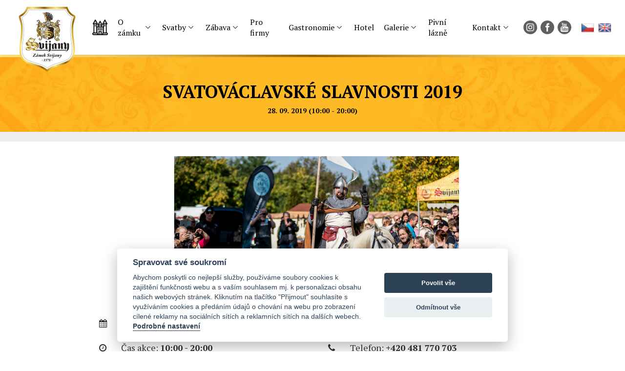

--- FILE ---
content_type: text/html; charset=utf-8
request_url: https://www.zameksvijany.cz/svatovaclavske-slavnosti-2019.html
body_size: 7681
content:
<!DOCTYPE html>
<html lang="cs">
<head>
    <meta charset="utf-8" />

    <title>Svatováclavské slavnosti 2019</title>
    <meta name="keywords" content="" lang="cs" />
    <meta name="description" content="" lang="cs" />
    <link href='https://fonts.googleapis.com/css?family=Titillium+Web:400,700,300&amp;subset=latin,latin-ext' rel='stylesheet' type='text/css'>
    <meta name="SKYPE_TOOLBAR" content="SKYPE_TOOLBAR_PARSER_COMPATIBLE" />
    <meta name="author" content="Nový Web s.r.o. info@novy-web.cz" />
    <link rel="icon" href="https://www.zameksvijany.cz/favicon.ico?v5">
    <meta http-equiv="X-UA-Compatible" content="IE=edge">
    <meta name="viewport" content="width=device-width, initial-scale=1">
    <link href="https://fonts.googleapis.com/css?family=PT+Serif:400,700&amp;subset=latin-ext" rel="stylesheet">

    <!-- Google Tag Manager -->

    <script type="text/plain" data-cookiecategory="analytics">(function(w,d,s,l,i){w[l]=w[l]||[];w[l].push({'gtm.start':
    new Date().getTime(),event:'gtm.js'});var f=d.getElementsByTagName(s)[0],
    j=d.createElement(s),dl=l!='dataLayer'?'&l='+l:'';j.async=true;j.src=
    'https://www.googletagmanager.com/gtm.js?id='+i+dl;f.parentNode.insertBefore(j,f);
    })(window,document,'script','dataLayer','GTM-KTLRN6R');</script>

    <script async src="https://www.googletagmanager.com/gtag/js?id=G-RE4BNV51DH" type="text/plain" data-cookiecategory="analytics"></script><script type="text/plain" data-cookiecategory="analytics">  window.dataLayer = window.dataLayer || [];  function gtag(){dataLayer.push(arguments);}  gtag('js', new Date());gtag('config', 'G-RE4BNV51DH');</script>    <!-- End Google Tag Manager -->
    
    <meta property="robots" content="all,follow"/>
<meta property="googlebot" content="index,follow,snippet,archive"/><link type="text/css" href="https://cdnjs.cloudflare.com/ajax/libs/font-awesome/4.7.0/css/font-awesome.min.css?v35" rel="stylesheet" />
<link type="text/css" href="https://www.zameksvijany.cz/css/styles.css?v35" rel="stylesheet" />
<link type="text/css" href="https://www.zameksvijany.cz/css/nice-select.css?v35" rel="stylesheet" />
<link type="text/css" href="https://www.zameksvijany.cz/media/css/noty_nw.css?v35" rel="stylesheet" />
<link type="text/css" href="https://www.zameksvijany.cz/media/css/cookieconsent.css?v35" rel="stylesheet" /><script type="text/javascript" src="https://www.zameksvijany.cz/media/js/jquery.min.js?v35"></script>
<script type="text/javascript" src="https://www.zameksvijany.cz/js/web.js?v2"></script>
<script type="text/javascript" src="https://www.zameksvijany.cz/media/js/noty/packaged/jquery.noty.packaged.min.js?v35"></script>
<script type="text/javascript" src="https://www.zameksvijany.cz/media/js/noty/nw_noty_init.js?v35"></script>
<script type="text/javascript" src="https://www.zameksvijany.cz/media/js/cookieconsent.min.js?v35"></script>
<script type="text/javascript" src="https://www.zameksvijany.cz/media/js/1000hz-bootstrap-validator/validator.min.js?v35"></script><script>
          $(document).ready(function() {
            document.getElementById('hiddenInput_696710ab7f800').innerHTML = (String.fromCharCode(60) + 'input type="hidden" name="jeclovek" value="a' + 'no" />');});</script><script type="text/javascript">
  $( document ).ready(function() {
      $("a[href='#form']").click(function() {
        $('div#contact-form').slideToggle(400);
        $('html, body').animate({
            scrollTop: ($('#contact-form').offset().top)
        },500);
      });
  });
</script>    <!-- HTML5 shim and Respond.js for IE8 support of HTML5 elements and media queries -->
    <!-- WARNING: Respond.js doesn't work if you view the page via file:// -->
    <!--[if lt IE 9]>
      <script src="https://oss.maxcdn.com/html5shiv/3.7.2/html5shiv.min.js"></script>
      <script src="https://oss.maxcdn.com/respond/1.4.2/respond.min.js"></script>
    <![endif]-->
</head>
<body>
    <!-- Google Tag Manager (noscript) -->

    <noscript><iframe src="https://www.googletagmanager.com/ns.html?id=GTM-KTLRN6R" height="0" width="0" style="display:none;visibility:hidden"></iframe></noscript>

    <!-- End Google Tag Manager (noscript) -->
    
<header>
  <div class="logo">
    <a href="https://www.zameksvijany.cz/"><img src="https://www.zameksvijany.cz/images/2021-logo/Zamek-LOGO-paveza-CMYK.svg" alt="Hotel a zámek Svijany"></a>
  </div>
  <nav>
    <span class="nav-toggler">Menu</span>
    <span class="close-toggler">
      <svg width="1em" height="1em" viewBox="0 0 16 16" class="bi bi-x" fill="currentColor" xmlns="http://www.w3.org/2000/svg">
        <path fill-rule="evenodd" d="M4.646 4.646a.5.5 0 0 1 .708 0L8 7.293l2.646-2.647a.5.5 0 0 1 .708.708L8.707 8l2.647 2.646a.5.5 0 0 1-.708.708L8 8.707l-2.646 2.647a.5.5 0 0 1-.708-.708L7.293 8 4.646 5.354a.5.5 0 0 1 0-.708z"/>
      </svg>
    </span>
    <ul  class="nav-menu"><li><a href="https://www.zameksvijany.cz/">Úvodní strana</a></li><li class="haveSubmenu"><a href="https://www.zameksvijany.cz/historie-zamku-1.html">O zámku</a><span class="toggle_submenu"></span><ul ><li><a href="https://www.zameksvijany.cz/aktuality.html">Aktuality</a></li><li><a href="https://www.zameksvijany.cz/prohlidky-zamku-svijany.html">Prohlídky zámku</a></li><li><a href="https://www.zameksvijany.cz/kalendar-akci.html">Kalendář akcí</a></li><li><a href="https://www.zameksvijany.cz/rekonstrukce-zamku.html">Rekonstrukce</a></li><li><a href="https://www.zameksvijany.cz/partneri-projektu.html">Partneři</a></li><li class="last"><a href="https://www.zameksvijany.cz/media.html">Média</a></li></ul></li><li class="haveSubmenu"><a href="https://www.zameksvijany.cz/svatba-na-zamku-1.html">Svatby</a><span class="toggle_submenu"></span><ul ><li><a href="https://www.zameksvijany.cz/jak-muze-vypadat-vas-svatebni-den.html">Jak může vypadat váš svatební den? </a></li><li><a href="https://www.zameksvijany.cz/obrad-v-zamecke-kapli.html">Obřad v zámecké kapli</a></li><li><a href="https://www.zameksvijany.cz/svatba-na-zamku.html">Svatba na zámku</a></li><li class="last"><a href="https://www.zameksvijany.cz/svatba-na-zamku-1-svatba-na-zamku-exclusive.html">Svatba na zámku Exclusive</a></li></ul></li><li class="haveSubmenu"><a href="https://www.zameksvijany.cz/zabava.html">Zábava</a><span class="toggle_submenu"></span><ul ><li><a href="https://www.zameksvijany.cz/zamecka-hra-arcana-ii-proti-casu.html">Zámecká Arcana II.</a></li><li><a href="https://www.zameksvijany.cz/putovni-hra-arcana.html">Putovní hra Arcana</a></li><li><a href="https://www.zameksvijany.cz/montessori-koutek.html">Montessori koutek</a></li><li><a href="https://www.zameksvijany.cz/detske-hriste-a-piskoviste.html">Dětské hřiště</a></li><li><a href="https://www.zameksvijany.cz/netradicni-prohlidky-a-zamecke-kvizy.html">Netradiční prohlídky a kvízy</a></li><li class="last"><a href="https://www.zameksvijany.cz/zamecky-skritek-chmelik.html">Zámecký skřítek Chmelík</a></li></ul></li><li><a href="https://www.hotelzameksvijany.cz/firemni-akce-a-teambuildingy.html" target="_blank">Pro firmy</a></li><li class="haveSubmenu"><a href="https://www.zameksvijany.cz/nabidka-gastronomie.html">Gastronomie</a><span class="toggle_submenu"></span><ul ><li><a href="https://www.zameksvijany.cz/kavarna-a-gril-zamecky-senk.html">Kavárna a Gril Zámecký šenk</a></li><li class="last"><a href="https://www.zameksvijany.cz/pivovarska-restaurace-svijany.html">Pivovarská restaurace Svijany</a></li></ul></li><li><a href="https://www.hotelzameksvijany.cz/" target="_blank">Hotel</a></li><li class="haveSubmenu"><a href="https://www.zameksvijany.cz/galerie.html">Galerie</a><span class="toggle_submenu"></span><ul ><li><a href="https://www.zameksvijany.cz/virtualni-prohlidka.html">Virtuální prohlídka</a></li><li><a href="https://www.zameksvijany.cz/webkamera-ve-svijanech.html">Webkamera</a></li><li><a href="https://www.zameksvijany.cz/fotogalerie-zamku.html">Fotogalerie zámku</a></li><li class="last"><a href="https://www.zameksvijany.cz/fotogalerie-akci.html">Fotogalerie akcí</a></li></ul></li><li><a href="https://www.pivnilaznesvijany.cz/" target="_blank">Pivní lázně</a></li><li class="last haveSubmenu"><a href="https://www.zameksvijany.cz/kontakt.html">Kontakt</a><span class="toggle_submenu"></span><ul ><li><a href="https://www.zameksvijany.cz/zamek-svijany.html">Zámek Svijany</a></li><li class="last"><a href="https://www.zameksvijany.cz/icsvijany.html">Informační centrum</a></li></ul></li></ul>  </nav>
  <div class="social-sites">
    <ul class="soc">
      <li><a href="https://www.instagram.com/zameksvijany/" target="_blank"><img src="https://www.hotelzameksvijany.cz/images/svg/instagram.svg?v1" alt="instagram"></a></li>
      <li><a href="https://www.facebook.com/zameksvijany/" target="_blank"><img src="https://www.hotelzameksvijany.cz/images/svg/fb-icon.svg?v1" alt="facebook"></a></li>
      <li><a href="https://www.youtube.com/channel/UCpueQqTcebREu0t2R3ZkJyw" target="_blank"><img src="https://www.hotelzameksvijany.cz/images/svg/yt-icon.svg?v1" alt="youtube"></a></li>
    </ul>
  </div>
  <div class="languages">
    <ul  class="langs"><li class="active"><a href="https://www.zameksvijany.cz/" class="active"><img src="https://www.zameksvijany.cz/images/lang_cz.png" alt="cz" /></a></li><li class="last"><a href="https://www.zameksvijany.cz/en"><img src="https://www.zameksvijany.cz/images/lang_en.png" alt="en" /></a></li></ul>  </div>
</header>
<hr>

<div class="container-fluid article_h1">
  <div class="container">
    <div class="row">
      <div class="col-md-12"><h1>Svatováclavské slavnosti 2019</h1></div>
    </div>
    <div class="row">
      <div class="col-xs-12">
        <div class="datetime">
          28. 09. 2019 (10:00 - 20:00)        </div>
      </div>
    </div>
  </div>
</div>
<div class="container-fluid breadcrump">
  <div class="container">
      </div>
</div>

<div class="section-akce">
  <div class="akce-header">
    <div class="container">
      <div class="row">
        <div class="col-xs-12 col-sm-10 col-sm-offset-1">
          <img src="https://www.zameksvijany.cz/User_Files/categories/thumbs/tc300-c1000_5c10f6324c5e4tc300-auto_5a3b9f7cad2f2N%C3%A1vrh_bez_n%C3%A1zvu_%2831%29.png" alt="">
          <div class="timeplace_contact">
            <div class="timeplace">
                              <div class="date"><p><i class="fa fa-calendar"></i>Datum akce: <strong>28. 09. 2019</strong></p></div>
                            <div class="time"><p><i class="fa fa-clock-o"></i>Čas akce: <strong>10:00 - 20:00</strong></p></div>
              <div class="place"><p><i class="fa fa-map-marker"></i>Místo konání: <strong>Zámek Svijany</strong></p></div>
            </div>
            <div class="contacts">
              
              <div class="phone"><p><i class="fa fa-phone"></i>Telefon: <strong>+420 481 770 703</strong></p></div>              <div class="email"><p><i class="fa fa-envelope-o"></i>E-mail: <strong><a href="mailto:info@zameksvijany.cz">info@zameksvijany.cz</a></strong></p></div>            </div>
          </div>
        </div>
      </div>
    </div>
  </div>
</div>

<div class="container">
  <div class="row">
    <div class="col-xs-12 col-sm-10 col-sm-offset-1">
      <div class="akcetext">
                <div class="article_content">
          <p>Přijďte s námi oslavit Den svatého Václava, patrona českého piva!</p>
<p>Svatý Václav, patron Českých zemí i lahodného zlatavého moku, přijede už počtvrté na Zámek Svijany, a to přesně v den oslav svých jmenin, <strong>tedy v sobotu 28. září.</strong>  Po celý den na vás čeká bohatý dobový program, na nádvoří zámku vystoupí kejklíři, šermíři, těšit se můžete na přehlídku dobových a pivních šatů a mnoho dalšího. Celou akci pak zakončí koncert Honzy Vančury a skupiny Plavci.</p>
<p>Akce trvá po celý den, <strong>od 10 do 20 hodin.</strong></p>
<p> </p>
<p><strong style="color: #ff6600;">Co vás na Svatováclavských slavnostech čeká?</strong></p>
<ul>
<li>příjezd svatého Václava na koni</li>
<li>limitovaná várka pivního speciálu DUX</li>
<li>slavnostní naražení sudu</li>
<li>škola čepování a pivní soutěže</li>
<li>tradiční jarmark s ukázkami řemesel a dílničkami</li>
<li>dobová hudba</li>
<li>šermířská a kejklířská vystoupení</li>
<li>módní přehlídka dobových a pivních šatů</li>
<li>projížďky historickým kočárem areálem pivovaru</li>
<li>projížďky na ponících, dobová střelnice a kolotoč, lukostřelba, SEVA koutek pro nejmenší</li>
<li>pečení vlastního chleba v dobové peci</li>
<li>odlévání bronzu</li>
<li>koncert Honzy Vančury a skupiny Plavci</li>
</ul>
<p> </p>
<p><span style="color: #ff6600;"><strong>PROHLÍDKA PIVOVARU</strong></span></p>
<p>V rámci slavností máte opět jedinečnou příležitost nahlédnout do tradiční výroby svijanského piva a vydat se na prohlídku <strong>za zvýhodněných 50 Kč.</strong> Dále jsme pro vás připravili <strong>od 14.30</strong> <strong>hodin</strong> i speciální prohlídku pivovaru se sládkem Petrem Menšíkem. </p>
<p style="text-align: center;"><a href="https://www.zameksvijany.cz/prohlidky-pivovaru.html" class="a-button undefined" target="_blank" rel="noopener noreferrer">REZERVOVAT PROHLÍDKY</a></p>
<p style="text-align: center;"> </p>
<p> </p>
<p><span style="color: #ff6600;"><strong>ČASOVÝ HARMONOGRAM VYSTOUPENÍ NA PÓDIU</strong></span></p>
<p>10:00     Zahájení slavností za doprovodu dobové hudby</p>
<p>10:30     Kejklířské představení kejklíře Slávka</p>
<p>11:00     <strong>Slavnostní naražení sudu se svatováclavským speciálem DUX</strong></p>
<p>11:15     Novostředověká hudba v podání kapely ERGO</p>
<p>11:45     Pivní soutěž I</p>
<p>12:00     Šermířské vystoupení skupiny Alterum - „Rytířský turnaj“</p>
<p>12:30     <strong>Příjezd sv. Václava na koni na nádvoří</strong></p>
<p>12:45     Módní přehlídka dobových a pivních šatů</p>
<p>13:15     Kejklířské představení kejklíře Slávka</p>
<p>13:45     Pivní soutěž II</p>
<p>14:00     Novostředověká hudba v podání kapely ERGO</p>
<p>14:30     Šermířské vystoupení skupiny Alterum - ,,Žízeň“</p>
<p>15:00     Módní přehlídka pivních a dobových šatů</p>
<p>15:30     Kejklířské představení kejklíře Slávka</p>
<p>16:00     Pivní soutěž III</p>
<p>16:15     Novostředověká hudba v podání kapely ERGO</p>
<p>16:45     Pivní olympiáda</p>
<p>17:30     <strong>Koncert - Honza Vančura a Plavci - „55 let na scéně“</strong></p>
<p> </p>
<p><span style="color: #ff6600;"><strong>VSTUPNÉ NA SVATOVÁCLAVSKÉ SLAVNOSTI</strong></span></p>
<table style="width: 371.816px; height: 176px;">
<tbody>
<tr style="height: 42px;">
<td style="width: 222px; height: 42px;">
<p>Dospělí</p>
</td>
<td style="width: 136.816px; height: 42px;">
<p>120 Kč</p>
</td>
</tr>
<tr style="height: 42px;">
<td style="width: 222px; height: 42px;">
<p>Děti do 140 cm, důchodci</p>
</td>
<td style="width: 136.816px; height: 42px;">
<p>60 Kč</p>
</td>
</tr>
<tr style="height: 42px;">
<td style="width: 222px; height: 42px;">
<p>Děti do 3 let </p>
</td>
<td style="width: 136.816px; height: 42px;">
<p>zdarma</p>
</td>
</tr>
<tr style="height: 42px;">
<td style="width: 222px; height: 42px;">
<p>ZTP/P </p>
</td>
<td style="width: 136.816px; height: 42px;">
<p>zdarma</p>
</td>
</tr>
<tr style="height: 33.9583px;">
<td style="width: 222px; height: 33.9583px;">
<p>Doprovod ZTP/P</p>
</td>
<td style="width: 136.816px; height: 33.9583px;">
<p>60 Kč</p>
</td>
</tr>
</tbody>
</table>
<p><em>*vstupenka zahrnuje vstup na zámek zdarma a vstup na večerní koncert Honzy Vančury</em></p>
<p style="text-align: center;"> </p>
<p style="text-align: center;">Přidejte se k nám na <a href="https://www.facebook.com/events/2061679074126707/"><strong>facebooku</strong></a> a sledujte pravidelné aktuality.</p>
<p style="text-align: center;">Chcete na slavnostech prodávat? Napište nám na <a href="mailto:info@zameksvijany.cz">info@zameksvijany.cz</a></p>
<p style="text-align: center;"> </p>
<p><span style="color: #ff6600;"><strong>Partneři akce</strong></span></p>
<p><a href="http://www.zameksvijany.cz">Zámek Svijany</a></p>
<p><a href="http://www.pivovarsvijany.cz/">Pivovar Svijany</a></p>
<p><a href="http://www.rcl.cz/">Rádio Contact Liberec</a></p>
<p><a href="http://www.radioblanik.cz/">Rádio Blaník</a></p>
<p><a href="https://www.dnyceskehopiva.cz/">Dny českého piva</a></p>        </div>
              </div>
    </div>
  </div>
</div>

<div class="container-fluid form-line">
    <span class="ear-handle"><span class="icon"></span><span>Napište nám</span></span>
  <div class="container form" id="contact-form" >
       <form action="#contact-form" role="form" data-toggle="validator" method="post" id="kontaktForm">
      <div class="row">
        <div class="col-sm-6">
          <div class="row">
            <div class="col-sm-6 form-group">
              <label>Jméno a přijmení:</label>
              <input type="text" value="" name="jmenoprijmeni" data-error="Toto pole je povinné" required>
              <span class="form-control-feedback glyphicon-remove" aria-hidden="true"></span>
              <div class="help-block with-errors"></div>
            </div>
            <div class="col-sm-6 form-group">
              <label>Telefon:</label>
              <input type="text" value="" name="telefon" pattern="^(\+420)? ?[1-9][0-9]{2} ?[0-9]{3} ?[0-9]{3}$" data-error="Zadejte telefon ve správném formátu +420 XXX XXX XXX nebo XXX XXX XXX.">
              <span class="form-control-feedback glyphicon-remove" aria-hidden="true"></span>
              <div class="help-block with-errors"></div>
            </div>
          </div>
          <div class="row">
            <div class="col-sm-12 form-group">
              <label>E-mail:</label>
              <input type="text" value="" name="email" data-error="Zadejte email ve správném formátu." pattern="[a-zA-Z0-9._-]+@[a-zA-Z0-9.-]+\.[a-zA-Z]{2,4}" required>
              <span class="form-control-feedback glyphicon-remove" aria-hidden="true"></span>
              <div class="help-block with-errors"></div>
            </div>
          </div>
        </div>
        <div class="col-sm-6 form-group">
          <label>Zpráva:</label>
          <textarea name="zprava" data-error="Toto pole je povinné" required></textarea>
          <span class="form-control-feedback glyphicon-remove" aria-hidden="true"></span>
          <div class="help-block with-errors"></div>
        </div>
      </div>
      <div class="row text-center">
        <noscript>
          <label>Vyplňte slovo ano:</label>
          <input type="text" value="" name="jeclovek">
        </noscript>
                <span id="hiddenInput_696710ab7f800"></span>
              </div>
      <div class="row">
        <div class="col-md-12">
          <div class="gdpragreements formular">
        <label class="gdpragreements">
                <input type="checkbox" name="gdpragreement[formular]" value="1" required="required" >
        Souhlasím se <a href="https://www.zameksvijany.cz/gdpr.html" class="gdpr-confirm" data-title="Souhlasím se zpracováním mých osobních údajů správcem těchto www za účely uvedenými v dokumentu Souhlas se zpracováním osobních údajů" target="_blank">zpracováním osobních údajů</a>     </label>
</div>        </div>
      <div class="row">
            <div class="col-md-12"><div></div>
                                    <div class="g-recaptcha recaptchaDiv" data-sitekey="6LcY9EIfAAAAAPilBgCtQ9DFO8gZQfPnNd4Gr0_s" data-callback="submitKontaktForm" id="html_element"></div>
                            </div>
      </div>
      </div>
      <div class="row">
        <div class="col-sm-12 text-center">
          <input class="send" type="submit" name="napistenam" value="Odeslat">
          <input type="hidden" name="napistenam" value="1">
        </div>
      </div>
    </form>
      </div>
</div>
<script>
 $('span.ear-handle').click(function() {
   $('div#contact-form').slideToggle(400);
 });

    function submitKontaktForm() {
        $('#kontaktForm').submit();
    }

    $(".send").click(function() {
        $.getScript("https://www.recaptcha.net/recaptcha/api.js");
        $('.recaptchaDiv').show();
        return false;
    });

</script><footer>
  <div class="container-fluid footer">
    <div class="container">
      <div class="row">
        <div class="col-sm-4 col-md-4 col-xs-12">
          <div class="links">
            <span class="title">O zámku</span>
            <ul ><li><a href="https://www.zameksvijany.cz/gdpr-2.html">GDPR</a></li><li><a href="https://www.zameksvijany.cz/historie-zamku-1.html">O zámku</a></li><li><a href="https://www.zameksvijany.cz/svatba-na-zamku-1.html">Svatby</a></li><li><a href="https://www.hotelzameksvijany.cz/firemni-akce-a-teambuildingy.html">Firmy</a></li><li><a href="https://www.zameksvijany.cz/zabava.html">Zábava </a></li><li><a href="https://www.zameksvijany.cz/nabidka-gastronomie.html">Gastronomie</a></li></ul><ul><li><a href="https://www.zameksvijany.cz/galerie.html">Foto</a></li><li><a href="https://www.hotelzameksvijany.cz/" target="_blank">Hotel</a></li><li><a href="https://www.zameksvijany.cz/kontakt.html">Kontakt</a></li><li class="last"><a href="https://www.zameksvijany.cz/cookies-nove.html">Cookies (nové)</a></li></ul>          </div>
        </div>
        <div class="col-sm-3 col-md-4 col-xs-12 place">
          <span class="title">Kudy k nám?</span>
          <p>
            ZÁMEK SVIJANY<br>
            Svijany č.p. 30<br>
            Svijany<br>
            463 46
          </p>
        </div>
        <div class="col-sm-5 col-md-4 col-xs-12 footer-logo text-right">
          <div class="copyright">
            <img src="https://www.zameksvijany.cz/images/2021-logo/Zamek-LOGO-CMYK.svg" style="max-width: 200px;" alt="Svijany logo">
          </div>
        </div>
      </div>
    </div>
  </div>
  <div class="container-fluid footer-white">
    <div class="container">
      <div class="row">
        <div class="col-sm-7 txt">
          Podpořeno grantem z Islandu, Lichtenštejnska a Norska.<br>Supported by grant from Iceland, Liechtenstein and Norway.        </div>
        <div class="col-sm-5 partners">
          <img src="https://www.zameksvijany.cz/images/eea-grants.png" alt="Svijany">
          <img src="https://www.zameksvijany.cz/images/2021-logo/Logo-ERB-CMYK.svg" style="max-height: 80px;" alt="Svijany">
        </div>
      </div>
    </div>
  </div>
</footer>
<script>
    var cookieconsent;
    window.addEventListener('load', function(){
        cookieconsent = initCookieConsent();
        cookieconsent.run({"autorun":true,"current_lang":"default","page_scripts":true,"gui_options":{"consent_modal":{"layout":"cloud","position":"bottom center","transition":"slide"},"settings_modal":{"layout":"box","transition":"slide"}},"languages":{"default":{"consent_modal":{"title":"Spravovat sv\u00e9 soukrom\u00ed","description":"Abychom poskytli co nejlep\u0161\u00ed slu\u017eby, pou\u017e\u00edv\u00e1me soubory cookies k zaji\u0161t\u011bn\u00ed funk\u010dnosti webu a s va\u0161\u00edm souhlasem mj. k personalizaci obsahu na\u0161ich webov\u00fdch str\u00e1nek. Kliknut\u00edm na tla\u010d\u00edtko \"P\u0159ijmout\" souhlas\u00edte s vyu\u017e\u00edv\u00e1n\u00edm cookies a p\u0159ed\u00e1n\u00edm \u00fadaj\u016f o chov\u00e1n\u00ed na webu pro zobrazen\u00ed c\u00edlen\u00e9 reklamy na soci\u00e1ln\u00edch s\u00edt\u00edch a reklamn\u00edch s\u00edt\u00edch na dal\u0161\u00edch webech. <button type=\"button\" data-cc=\"c-settings\" class=\"cc-link\">Podrobn\u00e9 nastaven\u00ed<\/button>","primary_btn":{"text":"Povolit v\u0161e","role":"accept_all"},"secondary_btn":{"text":"Odm\u00edtnout v\u0161e","role":"accept_necessary"}},"settings_modal":{"title":"Podrobn\u00e9 nastaven\u00ed","save_settings_btn":"Ulo\u017eit","accept_all_btn":"P\u0159ijmout v\u0161e","reject_all_btn":"Odm\u00edtnout v\u0161e","blocks":[{"title":"Co jsou cookies?","description":"Soubory cookies pou\u017e\u00edv\u00e1me k poskytov\u00e1n\u00ed slu\u017eeb, personalizaci reklam a anal\u00fdze n\u00e1v\u0161t\u011bvnosti. <a href=\"https:\/\/www.zameksvijany.cz\/cookies-nove.html\" class=\"cc-link\">V\u00edce o cookies<\/a>."},{"title":"Nezbytn\u00e9","description":"Nezbytn\u00e9 cookies pot\u0159ebujeme pro to, aby web mohl spr\u00e1vn\u011b fungovat.","toggle":{"value":"necessary","enabled":true,"readonly":true}},{"title":"Analytick\u00e9","description":"Pom\u00e1haj\u00ed n\u00e1m zjistit, jak na\u0161\u00edm webem proch\u00e1z\u00edte, co v\u00e1s zaj\u00edm\u00e1 a v \u010dem ho pro v\u00e1s m\u016f\u017eeme vylep\u0161it.","toggle":{"value":"analytics","enabled":false,"readonly":false}},{"title":"Marketingov\u00e9","description":"Pom\u00e1haj\u00ed n\u00e1m c\u00edlit reklamu tak, abychom v\u00e1s neobt\u011b\u017eovali nerelevantn\u00edmi nab\u00eddkami a vid\u011bli jste jen to, co v\u00e1s opravdu zaj\u00edm\u00e1","toggle":{"value":"marketing","enabled":false,"readonly":false}}]}}}});
    });
</script><script>
  $(document).ready(function() {
    $('.nav-toggler').click(function() {
      $('.close-toggler').toggleClass('opened');
      $('.nav-menu').toggleClass('opened');
    });
    $('.close-toggler').click(function() {
      $(this).toggleClass('opened');
      $('.nav-menu').toggleClass('opened');
    });
    $('.haveSubmenu').click(function() {
      $(this).toggleClass('opened');
    });
  });
</script>    <script src="https://www.zameksvijany.cz/js/bootstrap.min.js"></script>
    <div id="msg">
        <script type="text/javascript">jQuery(document).ready(function(){});</script>    </div>
    <!-- NW TRACKING -->
</body>
</html>


--- FILE ---
content_type: image/svg+xml
request_url: https://www.zameksvijany.cz/images/2021-logo/Zamek-LOGO-CMYK.svg
body_size: 81759
content:
<?xml version="1.0" encoding="UTF-8" standalone="no"?>
<!DOCTYPE svg PUBLIC "-//W3C//DTD SVG 1.1//EN" "http://www.w3.org/Graphics/SVG/1.1/DTD/svg11.dtd">
<svg xmlns="http://www.w3.org/2000/svg" xmlns:xlink="http://www.w3.org/1999/xlink" version="1.1" width="708.661pt" height="708.661pt" viewBox="0 0 708.661 708.661">
<g enable-background="new">
<g id="Layer-1" data-name="Layer">
<clipPath id="cp0">
<path transform="matrix(1,0,0,-1,0,708.661)" d="M 0 708.661 L 708.661 708.661 L 708.661 0 L 0 0 Z "/>
</clipPath>
<g clip-path="url(#cp0)">
<path transform="matrix(1,0,0,-1,407.9205,559.708)" d="M 0 0 C -.51 0 -1.171 -.197 -1.986 -.59 C -2.8 -.984 -3.522 -1.43 -4.15 -1.93 C -4.779 -2.431 -5.093 -2.824 -5.093 -3.109 C -5.093 -3.467 -5.009 -3.788 -4.838 -4.075 C -4.668 -4.361 -4.379 -4.7 -3.973 -5.093 C -3.43 -5.664 -3.014 -6.264 -2.725 -6.889 C -2.437 -7.514 -2.292 -8.273 -2.292 -9.166 C -2.292 -10.418 -2.743 -11.856 -3.641 -13.482 C -4.542 -15.109 -5.601 -16.509 -6.824 -17.689 C -8.046 -18.868 -9.064 -19.459 -9.879 -19.459 C -10.524 -19.459 -10.999 -19.333 -11.305 -19.083 C -11.611 -18.833 -11.763 -18.421 -11.763 -17.85 C -11.763 -17.35 -11.661 -16.724 -11.458 -15.974 L -7.536 -2.788 C -7.469 -2.503 -7.546 -2.137 -7.766 -1.689 C -7.987 -1.243 -8.301 -.85 -8.707 -.51 C -9.115 -.171 -9.541 0 -9.981 0 C -10.762 0 -11.789 -.349 -13.062 -1.046 C -14.334 -1.743 -15.582 -2.583 -16.804 -3.565 C -18.026 -4.549 -18.96 -5.451 -19.605 -6.272 C -20.386 -7.273 -20.776 -7.933 -20.776 -8.255 C -20.776 -8.72 -20.522 -8.952 -20.012 -8.952 C -19.843 -8.952 -19.47 -8.684 -18.893 -8.148 C -18.621 -7.899 -18.189 -7.612 -17.594 -7.29 C -17 -6.969 -16.533 -6.808 -16.193 -6.808 C -15.854 -6.808 -15.684 -7.005 -15.684 -7.397 C -15.684 -7.612 -15.719 -7.791 -15.786 -7.933 L -18.893 -16.939 C -19.266 -18.011 -19.452 -18.959 -19.452 -19.78 C -19.452 -21.174 -18.994 -22.255 -18.077 -23.022 C -17.161 -23.791 -15.905 -24.175 -14.31 -24.175 C -12.782 -24.175 -11.22 -23.639 -9.625 -22.566 C -8.029 -21.495 -6.383 -20.03 -4.685 -18.172 C -2.682 -15.993 -1.036 -13.705 .255 -11.311 C 1.544 -8.917 2.189 -6.684 2.189 -4.611 C 2.189 -3.109 1.977 -1.966 1.552 -1.181 C 1.128 -.394 .61 0 0 0 M -101.179 -9.809 C -100.84 -7.666 -100.169 -5.835 -99.168 -4.316 C -98.167 -2.798 -97.089 -2.037 -95.934 -2.037 C -95.46 -2.037 -95.095 -2.225 -94.84 -2.601 C -94.585 -2.975 -94.475 -3.378 -94.508 -3.806 C -94.644 -5.628 -95.256 -6.995 -96.341 -7.907 C -97.428 -8.817 -98.921 -9.56 -100.822 -10.132 C -101.061 -10.203 -101.179 -10.132 -101.179 -9.917 Z M -101.638 -12.651 C -101.57 -12.365 -101.418 -12.205 -101.179 -12.168 C -97.683 -11.382 -94.797 -10.399 -92.523 -9.22 C -90.249 -8.041 -89.111 -6.361 -89.111 -4.182 C -89.111 -2.967 -89.612 -1.966 -90.612 -1.181 C -91.615 -.394 -93.117 0 -95.12 0 C -97.326 0 -99.499 -.824 -101.638 -2.466 C -103.776 -4.11 -105.525 -6.281 -106.882 -8.979 C -108.24 -11.677 -108.919 -14.509 -108.919 -17.475 C -108.919 -18.69 -108.546 -19.815 -107.799 -20.851 C -107.053 -21.889 -106.135 -22.71 -105.049 -23.317 C -103.963 -23.925 -102.929 -24.229 -101.944 -24.229 C -99.601 -24.229 -97.573 -23.496 -95.858 -22.03 C -94.144 -20.566 -92.727 -18.69 -91.606 -16.403 C -91.504 -16.26 -91.453 -15.993 -91.453 -15.599 C -91.453 -15.206 -91.606 -15.009 -91.911 -15.009 C -92.115 -15.009 -92.404 -15.223 -92.778 -15.653 C -93.626 -16.582 -94.44 -17.278 -95.221 -17.742 C -96.003 -18.208 -96.818 -18.439 -97.665 -18.439 C -98.989 -18.439 -100.017 -17.975 -100.747 -17.045 C -101.477 -16.117 -101.824 -14.974 -101.791 -13.615 C -101.791 -13.508 -101.783 -13.374 -101.765 -13.213 C -101.748 -13.053 -101.705 -12.865 -101.638 -12.651 M 34.881 -1.876 C 35.016 -1.484 34.906 -1.073 34.549 -.643 C 34.194 -.215 33.776 0 33.303 0 C 33.234 0 33.099 -.037 32.895 -.107 L 31.622 -.643 C 29.279 -1.645 27.327 -2.519 25.766 -3.27 C 24.204 -4.021 22.897 -4.843 21.844 -5.736 C 21.743 -5.808 21.59 -5.933 21.387 -6.111 C 21.183 -6.291 21.013 -6.459 20.878 -6.62 C 20.741 -6.781 20.674 -6.987 20.674 -7.237 C 20.674 -7.666 20.878 -7.881 21.285 -7.881 C 21.387 -7.881 21.641 -7.809 22.048 -7.666 C 22.489 -7.451 22.922 -7.264 23.347 -7.102 C 23.772 -6.943 24.188 -6.861 24.594 -6.861 C 25.002 -6.861 25.206 -7.148 25.206 -7.72 C 25.206 -8.076 25.104 -8.63 24.9 -9.381 L 18.789 -29.213 C 17.398 -33.716 15.972 -35.967 14.512 -35.967 C 14.071 -35.967 13.698 -35.851 13.392 -35.618 C 13.086 -35.385 12.747 -35.02 12.373 -34.52 C 11.864 -33.841 11.44 -33.349 11.1 -33.046 C 10.761 -32.742 10.337 -32.59 9.827 -32.59 C 9.521 -32.59 9.148 -32.742 8.707 -33.046 C 8.266 -33.349 7.875 -33.77 7.536 -34.305 C 7.197 -34.841 7.027 -35.431 7.027 -36.074 C 7.027 -36.897 7.434 -37.584 8.249 -38.138 C 9.064 -38.691 10.32 -38.968 12.017 -38.968 C 13.308 -38.968 15.005 -38.379 17.109 -37.2 C 19.213 -36.02 21.208 -34.439 23.093 -32.457 C 24.977 -30.473 26.275 -28.32 26.988 -25.998 L 32.589 -7.987 C 32.86 -7.166 33.387 -5.736 34.168 -3.699 Z M -77.144 -8.979 C -76.365 -7.819 -75.482 -6.764 -74.497 -5.816 C -73.512 -4.87 -72.663 -4.396 -71.951 -4.396 C -71.409 -4.396 -71.001 -4.495 -70.728 -4.69 C -70.457 -4.887 -70.322 -5.218 -70.322 -5.682 C -70.322 -6.397 -70.721 -7.264 -71.517 -8.282 C -72.316 -9.301 -73.3 -10.177 -74.471 -10.909 C -75.643 -11.641 -76.771 -12.008 -77.858 -12.008 C -77.993 -12.008 -78.105 -11.936 -78.189 -11.793 C -78.274 -11.651 -78.315 -11.508 -78.315 -11.364 C -78.315 -10.936 -77.926 -10.141 -77.144 -8.979 M -81.575 -18.118 L -80.2 -14.473 C -79.996 -13.973 -79.853 -13.651 -79.767 -13.508 C -79.683 -13.366 -79.539 -13.294 -79.335 -13.294 C -78.961 -13.294 -78.639 -13.705 -78.366 -14.527 L -76.177 -21.495 C -75.635 -23.283 -74.668 -24.175 -73.275 -24.175 C -72.121 -24.175 -70.83 -23.693 -69.404 -22.727 C -67.979 -21.763 -66.765 -20.592 -65.764 -19.216 C -64.763 -17.841 -64.262 -16.599 -64.262 -15.491 C -64.262 -15.314 -64.295 -15.153 -64.364 -15.009 C -64.431 -14.866 -64.533 -14.794 -64.668 -14.794 C -64.805 -14.794 -64.941 -14.884 -65.076 -15.063 C -65.213 -15.242 -65.298 -15.366 -65.331 -15.438 C -65.806 -16.153 -66.418 -16.788 -67.164 -17.34 C -67.911 -17.895 -68.523 -18.172 -68.998 -18.172 C -69.439 -18.172 -69.881 -17.726 -70.322 -16.832 L -72.154 -12.597 C -72.256 -12.382 -72.307 -12.187 -72.307 -12.008 C -72.307 -11.758 -72.205 -11.615 -72.002 -11.578 C -69.761 -10.614 -67.844 -9.337 -66.247 -7.746 C -64.652 -6.156 -63.854 -4.575 -63.854 -3.003 C -63.854 -2.037 -64.168 -1.296 -64.797 -.778 C -65.425 -.26 -66.281 0 -67.368 0 C -69.439 0 -71.358 -.653 -73.122 -1.957 C -74.888 -3.262 -76.483 -4.969 -77.909 -7.076 C -78.011 -7.255 -78.162 -7.344 -78.366 -7.344 C -78.503 -7.344 -78.57 -7.273 -78.57 -7.13 C -78.57 -7.023 -78.554 -6.951 -78.519 -6.915 L -72.358 11.417 C -72.223 11.774 -72.103 12.148 -72.002 12.542 C -71.9 12.935 -71.849 13.327 -71.849 13.721 C -71.849 14.042 -71.984 14.248 -72.256 14.338 C -72.528 14.427 -72.867 14.472 -73.275 14.472 C -73.783 14.472 -75.031 14.177 -77.018 13.588 C -79.003 12.998 -80.608 12.488 -81.829 12.06 C -82.441 11.845 -82.84 11.658 -83.026 11.497 C -83.214 11.336 -83.306 11.13 -83.306 10.881 C -83.306 10.702 -83.222 10.55 -83.051 10.425 C -82.882 10.3 -82.627 10.165 -82.288 10.023 C -81.813 9.844 -81.482 9.612 -81.295 9.326 C -81.109 9.039 -81.015 8.664 -81.015 8.2 C -81.015 7.699 -81.091 7.163 -81.244 6.593 C -81.397 6.02 -81.558 5.467 -81.727 4.93 L -88.958 -18.493 C -89.231 -19.28 -89.366 -19.977 -89.366 -20.584 C -89.366 -21.514 -89.053 -22.263 -88.424 -22.835 C -87.795 -23.407 -87.142 -23.693 -86.463 -23.693 C -85.682 -23.693 -84.96 -23.496 -84.299 -23.104 C -83.637 -22.71 -83.188 -22.263 -82.949 -21.763 C -82.712 -21.227 -82.458 -20.576 -82.186 -19.806 C -81.915 -19.039 -81.711 -18.475 -81.575 -18.118 M 116.916 -1.555 C 116.474 -.984 115.956 -.519 115.362 -.161 C 114.768 .196 114.301 .375 113.962 .375 C 113.622 .375 113.224 .214 112.765 -.107 C 112.307 -.43 112.078 -.751 112.078 -1.073 L 112.078 -3.431 C 112.078 -6.897 111.874 -9.863 111.466 -12.329 C 111.06 -14.794 110.346 -17.045 109.329 -19.083 C 109.125 -19.584 108.937 -19.833 108.768 -19.833 C 108.632 -19.833 108.564 -19.601 108.564 -19.136 L 108.564 -18.921 C 108.598 -18.244 108.615 -17.296 108.615 -16.081 C 108.615 -11.508 108.107 -7.433 107.087 -3.86 C 106.647 -2.431 106.112 -1.368 105.484 -.671 C 104.856 .026 104.049 .375 103.065 .375 C 102.047 .375 100.934 -.063 99.73 -.938 C 98.525 -1.814 97.515 -2.931 96.7 -4.288 C 95.885 -5.648 95.478 -6.969 95.478 -8.255 C 95.478 -8.72 95.529 -9.086 95.631 -9.355 C 95.733 -9.622 95.834 -9.755 95.936 -9.755 C 96.241 -9.755 96.563 -9.381 96.903 -8.63 C 97.311 -7.773 97.768 -6.951 98.278 -6.164 C 98.788 -5.379 99.229 -4.985 99.602 -4.985 C 99.975 -4.985 100.375 -5.405 100.799 -6.246 C 101.223 -7.086 101.58 -8.425 101.868 -10.265 C 102.156 -12.106 102.301 -14.438 102.301 -17.26 C 102.301 -21.763 101.69 -25.478 100.468 -28.41 C 99.822 -30.017 99.033 -31.294 98.101 -32.242 C 97.167 -33.188 96.224 -33.662 95.274 -33.662 C 94.697 -33.662 94.179 -33.546 93.721 -33.314 C 93.263 -33.081 92.745 -32.752 92.168 -32.322 C 91.082 -31.465 90.25 -31.037 89.673 -31.037 C 88.824 -31.037 88.061 -31.491 87.381 -32.403 C 86.703 -33.314 86.363 -34.27 86.363 -35.271 C 86.363 -36.413 86.771 -37.307 87.585 -37.95 C 88.4 -38.594 89.351 -38.916 90.436 -38.916 C 91.998 -38.916 93.924 -38.112 96.216 -36.504 C 98.507 -34.895 100.74 -32.859 102.912 -30.393 C 107.359 -25.426 110.915 -20.503 113.581 -15.625 C 116.245 -10.747 117.577 -6.666 117.577 -3.378 C 117.577 -2.734 117.357 -2.127 116.916 -1.555 M 51.633 -8.765 C 51.023 -9.819 50.191 -11.026 49.138 -12.382 C 47.95 -13.956 46.753 -15.286 45.549 -16.376 C 44.343 -17.467 43.469 -18.011 42.926 -18.011 C 42.451 -18.011 42.077 -17.841 41.806 -17.501 C 41.533 -17.162 41.398 -16.688 41.398 -16.081 C 41.398 -14.653 41.747 -13.071 42.442 -11.337 C 43.138 -9.604 43.944 -8.237 44.861 -7.237 C 45.641 -6.379 46.473 -5.638 47.356 -5.013 C 48.239 -4.387 48.935 -4.075 49.444 -4.075 C 49.681 -4.075 49.979 -4.174 50.335 -4.369 C 50.692 -4.566 51.056 -4.807 51.431 -5.093 C 52.176 -5.736 52.55 -6.218 52.55 -6.54 C 52.55 -6.969 52.245 -7.711 51.633 -8.765 M 60.697 -14.633 C 60.664 -14.633 60.595 -14.687 60.495 -14.794 C 59.645 -15.688 58.821 -16.439 58.025 -17.045 C 57.226 -17.654 56.657 -17.957 56.318 -17.957 C 55.912 -17.957 55.708 -17.726 55.708 -17.26 C 55.708 -17.153 55.741 -16.957 55.81 -16.671 L 60.748 -2.412 C 60.782 -2.378 60.799 -2.252 60.799 -2.037 C 60.799 -1.537 60.315 -.984 59.349 -.376 C 58.38 .231 57.472 .536 56.624 .536 C 56.284 .536 55.987 .472 55.733 .347 C 55.478 .222 55.317 .07 55.249 -.107 C 55.113 -.466 54.858 -1.037 54.486 -1.822 L 54.384 -2.065 L 54.231 -2.198 L 54.18 -2.198 C 54.111 -2.198 53.958 -2.073 53.721 -1.822 C 53.144 -1.322 52.55 -.938 51.939 -.671 C 51.329 -.402 50.801 -.269 50.36 -.269 C 49.681 -.269 48.688 -.805 47.382 -1.876 C 46.075 -2.949 44.725 -4.325 43.334 -6.005 C 40.788 -9.042 38.835 -11.49 37.478 -13.348 C 36.12 -15.206 35.161 -16.75 34.6 -17.983 C 34.041 -19.216 33.76 -20.351 33.76 -21.387 C 33.76 -21.996 34.125 -22.612 34.855 -23.237 C 35.585 -23.861 36.307 -24.175 37.019 -24.175 C 38.478 -24.175 40.15 -23.451 42.035 -22.004 C 43.919 -20.557 46.116 -18.315 48.629 -15.277 C 48.696 -15.206 48.782 -15.197 48.884 -15.25 C 48.986 -15.304 49.036 -15.384 49.036 -15.491 L 49.036 -15.599 C 48.222 -17.6 47.678 -19.011 47.407 -19.833 C 47.237 -20.441 47.152 -20.851 47.152 -21.066 C 47.152 -21.781 47.552 -22.478 48.349 -23.156 C 49.147 -23.835 49.97 -24.175 50.819 -24.175 C 51.6 -24.175 52.61 -23.853 53.848 -23.21 C 55.088 -22.566 56.352 -21.692 57.642 -20.584 C 58.763 -19.618 59.661 -18.68 60.342 -17.77 C 61.019 -16.858 61.36 -16.117 61.36 -15.545 C 61.36 -15.296 61.291 -15.081 61.156 -14.902 C 61.019 -14.723 60.867 -14.633 60.697 -14.633 M 90.997 -17.529 C 91.505 -16.885 91.76 -16.171 91.76 -15.384 C 91.76 -15.206 91.701 -15.045 91.582 -14.902 C 91.462 -14.76 91.353 -14.687 91.252 -14.687 C 91.081 -14.687 90.691 -15.009 90.079 -15.653 C 89.638 -16.117 89.01 -16.653 88.196 -17.26 C 87.381 -17.869 86.821 -18.172 86.516 -18.172 C 86.21 -18.172 86.057 -18.011 86.057 -17.689 C 86.057 -17.368 86.141 -17.011 86.312 -16.617 L 89.977 -7.612 C 90.418 -6.576 90.64 -5.505 90.64 -4.396 C 90.64 -3.145 90.309 -2.101 89.647 -1.26 C 88.986 -.422 87.958 0 86.567 0 C 84.529 0 82.661 -1.001 80.964 -3.003 C 79.267 -5.005 77.401 -7.933 75.363 -11.793 C 75.194 -12.008 74.974 -12.115 74.702 -12.115 C 74.6 -12.115 74.505 -12.088 74.421 -12.034 L 74.294 -11.847 L 74.345 -11.685 L 76.891 -5.093 C 77.128 -4.557 77.248 -3.949 77.248 -3.27 C 77.248 -2.342 76.975 -1.565 76.432 -.938 C 75.89 -.314 75.125 0 74.142 0 C 71.29 0 68.778 -1.019 66.605 -3.055 C 66.163 -3.449 65.696 -4.031 65.204 -4.798 C 64.713 -5.567 64.466 -6.13 64.466 -6.487 C 64.466 -6.7 64.525 -6.853 64.645 -6.943 C 64.763 -7.032 64.89 -7.076 65.027 -7.076 C 65.23 -7.076 65.416 -6.987 65.587 -6.808 C 66.536 -5.628 67.895 -5.039 69.661 -5.039 C 70.203 -5.039 70.475 -5.236 70.475 -5.628 C 70.475 -5.702 70.442 -5.879 70.373 -6.164 L 65.383 -19.244 C 65.247 -19.565 65.179 -19.941 65.179 -20.369 C 65.179 -21.048 65.39 -21.682 65.816 -22.272 C 66.24 -22.861 66.748 -23.327 67.344 -23.666 C 67.937 -24.004 68.421 -24.175 68.794 -24.175 C 69.406 -24.175 70.008 -23.835 70.603 -23.156 C 71.196 -22.478 71.833 -21.53 72.512 -20.315 C 73.462 -18.565 74.582 -16.563 75.873 -14.312 C 77.162 -12.061 78.062 -10.542 78.572 -9.755 L 79.59 -8.148 C 80.54 -6.612 81.296 -5.495 81.856 -4.798 C 82.416 -4.101 82.933 -3.752 83.409 -3.752 C 83.817 -3.752 84.02 -3.949 84.02 -4.342 C 84.02 -4.664 83.952 -4.985 83.817 -5.308 C 82.933 -7.845 81.542 -11.15 79.641 -15.223 C 78.894 -16.832 78.011 -18.815 76.993 -21.174 C 76.924 -21.387 76.891 -21.566 76.891 -21.71 C 76.891 -22.317 77.189 -22.88 77.782 -23.398 C 78.376 -23.915 78.996 -24.175 79.641 -24.175 C 81.405 -24.175 83.358 -23.55 85.496 -22.299 C 87.636 -21.048 89.469 -19.459 90.997 -17.529 M 11.431 -22.594 C 13.144 -21.54 14.63 -20.325 15.887 -18.949 C 17.142 -17.574 17.771 -16.456 17.771 -15.599 C 17.771 -15.384 17.702 -15.188 17.567 -15.009 C 17.431 -14.83 17.262 -14.741 17.058 -14.741 C 17.023 -14.741 16.956 -14.794 16.854 -14.902 C 16.175 -15.617 15.241 -16.394 14.053 -17.234 C 12.865 -18.073 12.101 -18.493 11.763 -18.493 C 11.592 -18.493 11.508 -18.369 11.508 -18.118 C 11.508 -17.832 11.541 -17.618 11.61 -17.475 L 17.211 -2.788 L 17.312 -2.36 C 17.312 -1.788 17.023 -1.26 16.447 -.778 C 15.869 -.295 15.259 -.054 14.614 -.054 C 14.443 -.054 14.223 -.091 13.951 -.161 C 13.137 -.448 11.948 -1.135 10.388 -2.225 C 8.826 -3.316 7.433 -4.415 6.211 -5.521 C 4.989 -6.63 4.378 -7.417 4.378 -7.881 C 4.378 -8.381 4.582 -8.63 4.989 -8.63 C 5.226 -8.63 5.481 -8.542 5.754 -8.363 C 5.956 -8.22 6.219 -8.05 6.543 -7.853 C 6.864 -7.658 7.247 -7.443 7.688 -7.21 C 8.129 -6.978 8.503 -6.861 8.809 -6.861 C 9.012 -6.861 9.081 -6.951 9.012 -7.13 L 7.739 -10.453 L 3.971 -19.833 C 3.801 -20.227 3.716 -20.638 3.716 -21.066 C 3.716 -21.781 4.055 -22.478 4.734 -23.156 C 5.414 -23.835 6.177 -24.175 7.027 -24.175 C 8.249 -24.175 9.717 -23.648 11.431 -22.594 M -49.699 -23.424 C -49.53 -23.424 -49.105 -23.21 -48.426 -22.781 C -47.951 -22.496 -47.509 -22.353 -47.102 -22.353 C -46.899 -22.353 -46.27 -22.586 -45.218 -23.05 C -43.555 -23.799 -41.314 -24.175 -38.496 -24.175 C -35.917 -24.175 -33.641 -23.62 -31.673 -22.513 C -29.705 -21.406 -28.185 -19.977 -27.115 -18.226 C -26.046 -16.475 -25.511 -14.653 -25.511 -12.758 C -25.511 -10.829 -25.893 -9.104 -26.657 -7.586 C -27.421 -6.067 -28.805 -4.431 -30.807 -2.681 C -32.267 -1.43 -33.337 -.43 -34.015 .321 C -34.695 1.072 -35.161 1.769 -35.416 2.412 C -35.671 3.055 -35.797 3.805 -35.797 4.663 C -35.797 6.091 -35.348 7.342 -34.449 8.415 C -33.549 9.487 -32.234 10.023 -30.502 10.023 C -28.703 10.023 -27.251 9.326 -26.148 7.933 C -25.044 6.539 -24.493 4.681 -24.493 2.358 C -24.493 1.5 -24.416 .893 -24.263 .536 C -24.11 .178 -23.865 0 -23.525 0 C -23.186 0 -22.923 .106 -22.736 .321 C -22.55 .536 -22.405 .839 -22.303 1.233 C -21.895 2.697 -21.32 4.314 -20.572 6.083 C -19.825 7.852 -19.146 9.165 -18.536 10.023 C -18.366 10.308 -18.281 10.541 -18.281 10.72 C -18.281 11.112 -18.501 11.309 -18.942 11.309 C -19.35 11.309 -19.859 11.112 -20.47 10.72 C -20.844 10.505 -21.285 10.397 -21.794 10.397 C -22.27 10.397 -22.813 10.497 -23.423 10.692 C -24.035 10.889 -24.459 11.023 -24.696 11.094 C -26.87 11.809 -28.94 12.167 -30.909 12.167 C -33.286 12.167 -35.416 11.692 -37.3 10.746 C -39.183 9.8 -40.66 8.513 -41.73 6.888 C -42.799 5.261 -43.334 3.464 -43.334 1.5 C -43.334 -.609 -42.96 -2.396 -42.214 -3.86 C -41.467 -5.325 -40.211 -6.861 -38.445 -8.47 C -36.952 -9.863 -35.84 -10.98 -35.11 -11.82 C -34.38 -12.659 -33.88 -13.41 -33.608 -14.071 C -33.337 -14.732 -33.201 -15.456 -33.201 -16.242 C -33.201 -17.85 -33.753 -19.19 -34.855 -20.262 C -35.958 -21.333 -37.478 -21.871 -39.413 -21.871 C -41.416 -21.871 -42.96 -21.182 -44.047 -19.806 C -45.134 -18.431 -45.677 -16.814 -45.677 -14.956 C -45.677 -13.562 -45.744 -12.606 -45.881 -12.088 C -46.016 -11.57 -46.305 -11.311 -46.746 -11.311 C -47.188 -11.311 -47.509 -11.454 -47.713 -11.739 C -47.917 -12.026 -48.069 -12.508 -48.171 -13.187 C -48.41 -15.081 -49.105 -17.439 -50.26 -20.262 C -50.701 -21.263 -50.921 -21.889 -50.921 -22.138 C -50.921 -22.389 -50.768 -22.666 -50.462 -22.969 C -50.158 -23.273 -49.903 -23.424 -49.699 -23.424 M -162.743 1.715 C -162.267 1.715 -161.741 2.018 -161.164 2.625 L -155.512 9.218 C -154.731 10.112 -154.341 10.845 -154.341 11.417 C -154.341 11.917 -154.731 12.506 -155.512 13.185 C -156.293 13.863 -156.972 14.203 -157.548 14.203 C -157.956 14.203 -158.313 14.052 -158.618 13.747 C -158.924 13.444 -159.229 12.935 -159.534 12.22 L -163.252 3.537 C -163.387 3.251 -163.456 2.929 -163.456 2.572 C -163.456 2 -163.218 1.715 -162.743 1.715 M -180.438 -14.286 C -180.558 -14.125 -180.718 -14.044 -180.922 -14.044 C -181.329 -14.044 -181.703 -14.259 -182.042 -14.687 C -183.502 -16.76 -185.166 -18.332 -187.032 -19.405 C -188.017 -19.941 -189.094 -20.333 -190.265 -20.584 C -191.438 -20.833 -192.804 -20.977 -194.365 -21.013 L -200.73 -21.12 C -201.274 -21.12 -201.544 -20.977 -201.544 -20.69 C -201.544 -20.477 -201.375 -20.154 -201.036 -19.726 C -198.999 -17.296 -195.774 -13.33 -191.36 -7.827 C -187.558 -3.109 -184.266 .911 -181.482 4.234 L -176.39 10.345 C -176.255 10.487 -176.246 10.746 -176.365 11.122 C -176.483 11.497 -176.662 11.684 -176.899 11.684 L -181.482 11.578 C -183.518 11.47 -185.421 11.417 -187.185 11.417 L -192.429 11.417 C -193.788 11.417 -195.485 11.63 -197.522 12.06 C -199.084 12.345 -200.136 12.488 -200.679 12.488 C -201.087 12.488 -201.401 12.373 -201.621 12.14 C -201.842 11.907 -202.072 11.505 -202.309 10.935 L -202.87 9.487 C -203.412 7.95 -204.04 6.503 -204.753 5.145 C -204.956 4.751 -205.127 4.269 -205.262 3.697 C -205.399 3.055 -205.229 2.733 -204.753 2.733 C -204.414 2.733 -204.1 2.831 -203.81 3.028 C -203.522 3.223 -203.243 3.51 -202.971 3.886 C -202.7 4.261 -202.513 4.502 -202.411 4.609 C -201.291 6.073 -200.112 7.155 -198.872 7.852 C -197.632 8.549 -196.267 9.005 -194.773 9.218 C -194.263 9.29 -193.372 9.362 -192.099 9.433 C -190.826 9.505 -189.765 9.541 -188.917 9.541 C -188.441 9.541 -188.203 9.397 -188.203 9.112 C -188.203 8.897 -188.323 8.664 -188.56 8.415 C -190.258 6.414 -193.94 1.928 -199.61 -5.039 L -209.336 -16.885 C -210.287 -17.993 -211.679 -19.726 -213.512 -22.084 C -213.682 -22.335 -213.766 -22.656 -213.766 -23.05 C -213.766 -23.586 -213.596 -23.835 -213.257 -23.799 C -209.048 -23.513 -204.854 -23.371 -200.679 -23.371 C -196.3 -23.407 -191.888 -23.478 -187.44 -23.586 L -186.116 -23.639 C -185.301 -23.639 -184.707 -23.283 -184.334 -22.566 L -183.467 -21.013 C -181.737 -17.975 -180.701 -15.92 -180.361 -14.848 C -180.294 -14.633 -180.32 -14.446 -180.438 -14.286 M -111.414 -14.687 C -111.585 -14.687 -111.975 -15.009 -112.585 -15.653 C -113.062 -16.117 -113.715 -16.653 -114.545 -17.26 C -115.379 -17.869 -115.946 -18.172 -116.252 -18.172 C -116.558 -18.172 -116.711 -18.011 -116.711 -17.689 C -116.711 -17.439 -116.609 -17.082 -116.405 -16.617 L -113.095 -8.63 C -112.348 -6.808 -111.975 -5.2 -111.975 -3.806 C -111.975 -2.627 -112.254 -1.698 -112.815 -1.019 C -113.374 -.34 -114.266 0 -115.487 0 C -117.492 0 -119.281 -.84 -120.86 -2.519 C -122.438 -4.2 -124.145 -6.576 -125.977 -9.649 C -126.113 -9.863 -126.301 -9.97 -126.538 -9.97 C -126.709 -9.97 -126.793 -9.899 -126.793 -9.755 L -126.742 -9.542 L -126.283 -8.63 C -125.503 -7.202 -125.112 -5.772 -125.112 -4.342 C -125.112 -3.093 -125.443 -2.055 -126.105 -1.233 C -126.766 -.412 -127.76 0 -129.083 0 C -130.476 0 -131.792 -.537 -133.03 -1.609 C -134.27 -2.681 -135.416 -4.013 -136.467 -5.602 C -137.521 -7.192 -138.844 -9.417 -140.44 -12.275 C -140.541 -12.49 -140.694 -12.597 -140.898 -12.597 C -141.033 -12.597 -141.101 -12.526 -141.101 -12.382 C -141.101 -12.275 -141.084 -12.205 -141.05 -12.168 L -138.147 -5.308 C -137.843 -4.593 -137.69 -3.914 -137.69 -3.27 C -137.69 -2.342 -137.953 -1.565 -138.479 -.938 C -139.006 -.314 -139.726 0 -140.643 0 C -142.171 0 -143.411 -.251 -144.36 -.751 C -145.31 -1.252 -146.364 -2.019 -147.517 -3.055 C -147.994 -3.449 -148.494 -4.039 -149.02 -4.825 C -149.546 -5.611 -149.793 -6.184 -149.758 -6.54 C -149.758 -6.897 -149.589 -7.076 -149.249 -7.076 C -149.045 -7.076 -148.859 -6.987 -148.688 -6.808 C -147.976 -6.058 -147.255 -5.549 -146.524 -5.28 C -145.795 -5.013 -145.175 -4.878 -144.666 -4.878 C -144.225 -4.878 -144.003 -5.075 -144.003 -5.467 C -144.003 -5.682 -144.038 -5.861 -144.105 -6.005 L -149.656 -19.726 C -149.758 -19.977 -149.842 -20.351 -149.911 -20.851 C -149.911 -21.495 -149.724 -22.076 -149.351 -22.594 C -148.977 -23.112 -148.528 -23.504 -148.001 -23.773 C -147.476 -24.04 -147.009 -24.175 -146.601 -24.175 C -145.379 -24.175 -144.19 -23.068 -143.036 -20.851 C -142.493 -19.851 -141.645 -18.208 -140.49 -15.92 C -138.657 -12.205 -137.231 -9.578 -136.213 -8.041 C -134.245 -5.075 -132.87 -3.593 -132.088 -3.593 C -131.647 -3.593 -131.427 -3.825 -131.427 -4.288 C -131.427 -4.539 -131.512 -4.878 -131.681 -5.308 L -137.333 -19.459 C -137.639 -20.244 -137.792 -20.941 -137.792 -21.548 C -137.825 -22.084 -137.503 -22.656 -136.824 -23.263 C -136.146 -23.871 -135.534 -24.175 -134.99 -24.175 C -134.414 -24.175 -133.642 -23.871 -132.673 -23.263 C -131.706 -22.656 -130.986 -21.96 -130.509 -21.174 C -130.137 -20.566 -128.71 -18.1 -126.232 -13.776 C -124.467 -10.703 -123.228 -8.596 -122.515 -7.451 C -121.7 -6.164 -121.03 -5.21 -120.503 -4.583 C -119.978 -3.959 -119.511 -3.645 -119.103 -3.645 C -118.899 -3.645 -118.73 -3.726 -118.594 -3.887 C -118.459 -4.047 -118.39 -4.272 -118.39 -4.557 C -118.39 -4.807 -118.475 -5.111 -118.645 -5.467 L -125.775 -21.656 C -125.842 -21.871 -125.875 -22.03 -125.875 -22.138 C -125.875 -22.639 -125.554 -23.104 -124.908 -23.532 C -124.263 -23.96 -123.686 -24.175 -123.177 -24.175 C -121.208 -24.175 -119.23 -23.566 -117.245 -22.353 C -115.259 -21.138 -113.435 -19.53 -111.771 -17.529 C -111.261 -16.921 -110.973 -16.206 -110.904 -15.384 C -110.904 -15.206 -110.965 -15.045 -111.083 -14.902 C -111.202 -14.76 -111.312 -14.687 -111.414 -14.687 M 32.232 3.645 C 33.456 3.645 34.507 4.108 35.39 5.038 C 36.273 5.967 36.713 7.057 36.713 8.308 C 36.713 9.2 36.46 10.005 35.95 10.72 C 35.44 11.435 34.779 11.791 33.964 11.791 C 32.673 11.791 31.588 11.3 30.705 10.318 C 29.822 9.334 29.381 8.182 29.381 6.86 C 29.381 6.003 29.662 5.252 30.221 4.609 C 30.782 3.966 31.451 3.645 32.232 3.645 M 16.193 3.484 C 17.414 3.484 18.465 3.948 19.35 4.878 C 20.231 5.806 20.674 6.896 20.674 8.147 C 20.674 9.039 20.419 9.844 19.909 10.559 C 19.401 11.273 18.738 11.63 17.924 11.63 C 16.633 11.63 15.547 11.14 14.665 10.156 C 13.782 9.174 13.341 8.021 13.341 6.7 C 13.341 5.842 13.621 5.091 14.181 4.448 C 14.741 3.805 15.41 3.484 16.193 3.484 M -162.59 -8.765 C -163.201 -9.819 -164.033 -11.026 -165.084 -12.382 C -166.273 -13.956 -167.47 -15.286 -168.676 -16.376 C -169.881 -17.467 -170.754 -18.011 -171.297 -18.011 C -171.774 -18.011 -172.147 -17.841 -172.418 -17.501 C -172.69 -17.162 -172.825 -16.688 -172.825 -16.081 C -172.825 -14.653 -172.478 -13.071 -171.782 -11.337 C -171.086 -9.604 -170.279 -8.237 -169.363 -7.237 C -168.582 -6.379 -167.75 -5.638 -166.867 -5.013 C -165.985 -4.387 -165.288 -4.075 -164.78 -4.075 C -164.543 -4.075 -164.246 -4.174 -163.889 -4.369 C -163.532 -4.566 -163.167 -4.807 -162.794 -5.093 C -162.047 -5.736 -161.674 -6.218 -161.674 -6.54 C -161.674 -6.969 -161.98 -7.711 -162.59 -8.765 M -153.526 -14.633 C -153.56 -14.633 -153.628 -14.687 -153.73 -14.794 C -154.578 -15.688 -155.402 -16.439 -156.2 -17.045 C -156.997 -17.654 -157.566 -17.957 -157.905 -17.957 C -158.313 -17.957 -158.517 -17.726 -158.517 -17.26 C -158.517 -17.153 -158.483 -16.957 -158.415 -16.671 L -153.475 -2.412 C -153.442 -2.378 -153.424 -2.252 -153.424 -2.037 C -153.424 -1.537 -153.907 -.984 -154.876 -.376 C -155.843 .231 -156.752 .536 -157.599 .536 C -157.939 .536 -158.236 .472 -158.49 .347 C -158.745 .222 -158.906 .07 -158.974 -.107 C -159.11 -.466 -159.365 -1.037 -159.738 -1.822 L -159.84 -2.065 L -159.993 -2.198 L -160.044 -2.198 C -160.112 -2.198 -160.265 -2.073 -160.502 -1.822 C -161.08 -1.322 -161.674 -.938 -162.284 -.671 C -162.896 -.402 -163.422 -.269 -163.863 -.269 C -164.543 -.269 -165.535 -.805 -166.842 -1.876 C -168.149 -2.949 -169.498 -4.325 -170.891 -6.005 C -173.436 -9.042 -175.388 -11.49 -176.746 -13.348 C -178.105 -15.206 -179.063 -16.75 -179.623 -17.983 C -180.183 -19.216 -180.463 -20.351 -180.463 -21.387 C -180.463 -21.996 -180.098 -22.612 -179.369 -23.237 C -178.639 -23.861 -177.917 -24.175 -177.204 -24.175 C -175.745 -24.175 -174.073 -23.451 -172.188 -22.004 C -170.305 -20.557 -168.107 -18.315 -165.594 -15.277 C -165.527 -15.206 -165.441 -15.197 -165.339 -15.25 C -165.237 -15.304 -165.186 -15.384 -165.186 -15.491 L -165.186 -15.599 C -166.002 -17.6 -166.545 -19.011 -166.816 -19.833 C -166.987 -20.441 -167.071 -20.851 -167.071 -21.066 C -167.071 -21.781 -166.673 -22.478 -165.874 -23.156 C -165.078 -23.835 -164.254 -24.175 -163.405 -24.175 C -162.624 -24.175 -161.615 -23.853 -160.375 -23.21 C -159.136 -22.566 -157.872 -21.692 -156.581 -20.584 C -155.461 -19.618 -154.562 -18.68 -153.883 -17.77 C -153.203 -16.858 -152.865 -16.117 -152.865 -15.545 C -152.865 -15.296 -152.932 -15.081 -153.067 -14.902 C -153.203 -14.723 -153.356 -14.633 -153.526 -14.633 M 14.036 -58.479 C 12.949 -58.479 12.005 -58.922 11.203 -59.81 C 10.403 -60.699 10.002 -61.725 10.002 -62.892 C 10.002 -63.64 10.26 -64.307 10.778 -64.889 C 11.295 -65.471 11.916 -65.765 12.64 -65.765 C 13.775 -65.765 14.759 -65.347 15.586 -64.516 C 16.412 -63.683 16.828 -62.711 16.828 -61.601 C 16.828 -60.795 16.575 -60.075 16.071 -59.437 C 15.567 -58.798 14.887 -58.479 14.036 -58.479 M -95.586 -58.479 C -96.673 -58.479 -97.616 -58.922 -98.419 -59.81 C -99.218 -60.699 -99.62 -61.725 -99.62 -62.892 C -99.62 -63.64 -99.362 -64.307 -98.844 -64.889 C -98.327 -65.471 -97.706 -65.765 -96.982 -65.765 C -95.846 -65.765 -94.862 -65.347 -94.036 -64.516 C -93.209 -63.683 -92.794 -62.711 -92.794 -61.601 C -92.794 -60.795 -93.046 -60.075 -93.55 -59.437 C -94.055 -58.798 -94.735 -58.479 -95.586 -58.479 M -6.268 -56.286 C -6.814 -57.508 -7.482 -58.442 -8.274 -59.088 C -8.465 -59.229 -8.615 -59.299 -8.724 -59.299 C -8.834 -59.299 -8.97 -59.214 -9.134 -59.046 C -9.844 -58.316 -10.41 -57.515 -10.832 -56.644 C -11.256 -55.774 -11.467 -54.917 -11.467 -54.074 C -11.467 -52.81 -11.16 -51.82 -10.546 -51.104 C -9.932 -50.387 -9.107 -50.029 -8.069 -50.029 C -6.323 -50.029 -5.449 -50.984 -5.449 -52.894 C -5.449 -53.934 -5.722 -55.064 -6.268 -56.286 M -10.935 -72.508 C -11.754 -73.365 -12.723 -73.793 -13.841 -73.793 C -14.715 -73.793 -15.404 -73.407 -15.909 -72.634 C -16.414 -71.862 -16.666 -71.054 -16.666 -70.211 C -16.666 -68.779 -16.4 -67.508 -15.868 -66.398 C -15.336 -65.289 -14.47 -64.271 -13.268 -63.343 C -12.914 -63.119 -12.709 -63.006 -12.654 -63.006 C -12.546 -63.006 -12.443 -63.063 -12.347 -63.175 C -12.252 -63.287 -12.191 -63.372 -12.163 -63.428 C -10.526 -65.534 -9.707 -67.43 -9.707 -69.116 C -9.707 -70.521 -10.116 -71.651 -10.935 -72.508 M -3.586 -49.039 C -4.555 -48.576 -5.709 -48.344 -7.046 -48.344 C -8.738 -48.344 -10.362 -48.695 -11.917 -49.397 C -13.473 -50.1 -14.729 -51.034 -15.684 -52.199 C -16.639 -53.365 -17.117 -54.58 -17.117 -55.844 C -17.117 -56.602 -16.878 -57.375 -16.4 -58.161 C -15.923 -58.948 -15.166 -60.001 -14.128 -61.321 C -13.938 -61.574 -13.841 -61.729 -13.841 -61.784 C -13.841 -61.869 -13.964 -61.968 -14.21 -62.079 C -15.984 -62.866 -17.349 -63.533 -18.304 -64.081 C -19.259 -64.628 -20.064 -65.352 -20.719 -66.251 C -21.374 -67.15 -21.702 -68.288 -21.702 -69.664 C -21.62 -71.265 -20.951 -72.62 -19.696 -73.729 C -18.441 -74.839 -16.707 -75.394 -14.497 -75.394 C -12.695 -75.394 -10.942 -75.014 -9.236 -74.256 C -7.531 -73.498 -6.145 -72.522 -5.081 -71.328 C -4.016 -70.134 -3.484 -68.905 -3.484 -67.641 C -3.484 -66.49 -3.771 -65.429 -4.344 -64.46 C -4.917 -63.491 -5.858 -62.29 -7.169 -60.858 C -7.224 -60.802 -7.298 -60.725 -7.394 -60.626 C -7.49 -60.528 -7.537 -60.451 -7.537 -60.394 C -7.537 -60.31 -7.469 -60.226 -7.332 -60.141 C -7.196 -60.057 -7.101 -60.001 -7.046 -59.973 C -6.5 -59.664 -5.858 -59.327 -5.121 -58.962 C -3.839 -58.316 -2.775 -57.424 -1.928 -56.286 C -1.083 -55.148 -.659 -54.089 -.659 -53.105 C -.659 -52.291 -.905 -51.525 -1.396 -50.809 C -1.887 -50.092 -2.618 -49.503 -3.586 -49.039 M -19.203 -51.862 C -18.998 -51.624 -18.773 -51.378 -18.527 -51.125 C -18.445 -51.041 -18.255 -50.83 -17.954 -50.493 C -17.654 -50.156 -17.49 -49.931 -17.463 -49.819 C -17.408 -49.622 -17.449 -49.412 -17.586 -49.187 C -17.722 -48.962 -17.859 -48.849 -17.995 -48.849 C -19.305 -48.934 -21.27 -48.976 -23.89 -48.976 L -31.423 -48.892 C -32.542 -48.864 -33.593 -48.794 -34.575 -48.681 L -35.394 -48.639 C -35.613 -48.611 -35.851 -48.653 -36.11 -48.765 C -36.37 -48.878 -36.54 -49.089 -36.622 -49.397 C -36.759 -49.903 -36.998 -50.521 -37.339 -51.251 C -37.68 -51.982 -38.042 -52.712 -38.423 -53.442 L -39.488 -55.549 C -39.87 -56.139 -40.061 -56.588 -40.061 -56.897 C -40.061 -57.207 -39.87 -57.361 -39.488 -57.361 C -39.106 -57.361 -38.73 -57.22 -38.362 -56.939 C -37.994 -56.659 -37.605 -56.307 -37.195 -55.886 C -36.595 -55.296 -36.069 -54.896 -35.619 -54.685 C -35.169 -54.474 -34.589 -54.369 -33.879 -54.369 L -25.61 -54.369 C -25.31 -54.369 -25.159 -54.439 -25.159 -54.58 C -25.159 -54.692 -25.228 -54.819 -25.364 -54.959 L -40.102 -72.444 C -40.184 -72.557 -40.28 -72.67 -40.388 -72.781 C -40.498 -72.894 -40.607 -73.007 -40.716 -73.119 C -41.017 -73.4 -41.283 -73.687 -41.514 -73.982 C -41.747 -74.277 -41.862 -74.509 -41.862 -74.677 C -41.862 -75.099 -41.726 -75.436 -41.453 -75.689 C -41.18 -75.941 -40.853 -76.068 -40.47 -76.068 C -40.388 -76.068 -40.17 -75.864 -39.815 -75.457 C -39.461 -75.049 -39.229 -74.79 -39.119 -74.677 L -19.796 -52.557 C -19.606 -52.333 -19.407 -52.101 -19.203 -51.862 M -41.528 -48.513 C -41.638 -48.372 -41.815 -48.302 -42.06 -48.302 C -42.443 -48.302 -43.814 -48.491 -46.175 -48.871 C -48.536 -49.25 -50.262 -49.552 -51.354 -49.776 C -52.527 -50.029 -53.441 -50.76 -54.096 -51.967 L -54.547 -52.768 C -56.649 -56.56 -57.822 -58.821 -58.068 -59.551 C -58.149 -59.833 -58.19 -60.085 -58.19 -60.31 C -58.19 -60.535 -58.129 -60.717 -58.006 -60.858 C -57.883 -60.999 -57.624 -61.167 -57.228 -61.363 C -56.833 -61.56 -56.526 -61.715 -56.307 -61.827 C -54.397 -62.838 -53.032 -63.822 -52.213 -64.776 C -51.394 -65.731 -50.985 -66.827 -50.985 -68.063 C -50.985 -70.001 -51.675 -71.553 -53.053 -72.718 C -54.431 -73.884 -56.198 -74.467 -58.354 -74.467 C -58.845 -74.467 -59.228 -74.439 -59.5 -74.383 C -59.773 -74.327 -60.073 -74.228 -60.401 -74.088 C -60.674 -73.976 -61.097 -73.737 -61.67 -73.371 C -61.943 -73.175 -62.176 -73.028 -62.366 -72.929 C -62.557 -72.831 -62.775 -72.781 -63.021 -72.781 C -63.212 -72.781 -63.376 -72.908 -63.512 -73.161 C -63.649 -73.413 -63.717 -73.723 -63.717 -74.088 C -63.717 -74.706 -63.506 -75.253 -63.083 -75.731 C -62.66 -76.208 -62.012 -76.447 -61.138 -76.447 C -58.3 -76.447 -55.632 -75.948 -53.134 -74.951 C -50.637 -73.955 -48.645 -72.578 -47.157 -70.822 C -45.67 -69.067 -44.926 -67.093 -44.926 -64.902 C -44.926 -63.049 -45.772 -61.399 -47.464 -59.952 C -49.157 -58.505 -51.327 -57.305 -53.974 -56.349 C -54.165 -56.237 -54.26 -56.125 -54.26 -56.012 L -54.219 -55.844 C -54.165 -55.619 -54.029 -55.366 -53.81 -55.085 C -53.592 -54.805 -53.346 -54.65 -53.073 -54.622 C -52.719 -54.594 -52.234 -54.566 -51.62 -54.538 C -51.005 -54.51 -50.357 -54.482 -49.675 -54.453 C -47.301 -54.397 -45.827 -54.341 -45.254 -54.285 C -44.544 -54.229 -43.896 -53.878 -43.309 -53.231 C -42.723 -52.586 -42.252 -51.856 -41.897 -51.041 C -41.542 -50.226 -41.364 -49.622 -41.364 -49.229 C -41.364 -48.892 -41.419 -48.653 -41.528 -48.513 M -63.446 -48.154 C -63.528 -48.056 -63.678 -48.007 -63.896 -48.007 C -64.006 -48.007 -64.251 -48.091 -64.633 -48.26 C -67.881 -49.692 -71.116 -50.507 -74.336 -50.703 C -74.773 -50.732 -75.161 -50.872 -75.502 -51.125 C -75.844 -51.378 -76.014 -51.715 -76.014 -52.136 C -76.014 -52.501 -75.755 -52.74 -75.236 -52.852 C -74.418 -53.021 -73.79 -53.267 -73.353 -53.59 C -72.917 -53.913 -72.698 -54.397 -72.698 -55.043 C -72.698 -55.38 -72.753 -55.732 -72.862 -56.097 L -77.283 -70.759 C -77.529 -71.546 -77.945 -72.107 -78.532 -72.444 C -79.119 -72.781 -80.081 -73.105 -81.418 -73.413 C -81.991 -73.554 -82.333 -73.863 -82.442 -74.34 C -82.469 -74.509 -82.428 -74.656 -82.319 -74.783 C -82.21 -74.909 -82.073 -74.972 -81.909 -74.972 C -80.845 -74.972 -79.658 -74.93 -78.348 -74.846 C -76.71 -74.79 -75.632 -74.762 -75.114 -74.762 L -71.757 -74.846 L -68.195 -74.93 C -67.949 -74.93 -67.711 -74.853 -67.478 -74.699 C -67.247 -74.544 -67.13 -74.34 -67.13 -74.088 C -67.13 -73.779 -67.376 -73.554 -67.867 -73.413 C -68.796 -73.076 -69.458 -72.768 -69.853 -72.486 C -70.249 -72.206 -70.447 -71.841 -70.447 -71.391 C -70.447 -71.195 -70.406 -70.97 -70.324 -70.717 L -64.551 -51.588 C -64.333 -50.886 -64.06 -50.156 -63.732 -49.397 L -63.405 -48.513 C -63.351 -48.372 -63.364 -48.253 -63.446 -48.154 " fill="#231f20"/>
<path transform="matrix(1,0,0,-1,201.9972,512.1117)" d="M 0 0 C .008 -.002 .017 -.006 .025 -.008 C 23.338 9.153 57.971 25.441 58.061 55.34 C 58.103 68.566 49.597 80.718 38.044 87.503 C 26.079 94.842 14.857 95.985 1.91 97.128 C .035 97.238 -2.502 97.348 -3.95 97.414 L 19.454 136.197 L 15.605 139.102 L 12.817 134.507 L 13.661 133.872 L -9.744 95.091 C -8.642 94.949 -7.797 95.032 -6.3 94.942 C 6.65 93.799 20.286 92.519 32.25 85.178 C 43.802 78.393 52.308 66.241 52.268 53.015 C 52.184 25.503 22.848 9.514 0 0 " fill="#231f20" fill-rule="evenodd"/>
<path transform="matrix(1,0,0,-1,151.8225,473.4262)" d="M 0 0 C -4.484 .875 -8.948 1.567 -13.33 2.007 C -19.865 2.245 -27.357 1.297 -32.992 -1.808 C -28.522 -.547 -23.599 -.155 -19.125 -.318 C -13.478 -.886 -7.693 -1.868 -1.91 -3.125 Z " fill="#231f20" fill-rule="evenodd"/>
<path transform="matrix(1,0,0,-1,126.6759,415.2871)" d="M 0 0 C -.033 -.017 -.065 -.033 -.098 -.05 C -.065 -.04 -.033 -.029 0 -.019 Z " fill="#231f20" fill-rule="evenodd"/>
<path transform="matrix(1,0,0,-1,169.6784,365.1469)" d="M 0 0 C -1.406 -.964 -2.855 -1.96 -4.323 -2.985 L 35.622 -20.914 L 37.97 -17.042 Z " fill="#231f20" fill-rule="evenodd"/>
<path transform="matrix(1,0,0,-1,187.6356,414.8833)" d="M 0 0 C -7.057 -.203 -14.352 .107 -21.275 .697 C -31.056 1.552 -41.929 4.893 -41.893 17.155 C -41.875 22.542 -38.894 26.8 -34.684 29.387 C -41.684 27.837 -47.662 22.468 -47.687 14.83 C -47.723 2.568 -36.848 -.771 -27.07 -1.629 C -18.667 -2.342 -9.712 -2.647 -1.307 -2.12 Z " fill="#231f20" fill-rule="evenodd"/>
<path transform="matrix(1,0,0,-1,169.6497,444.4638)" d="M 0 0 C -7.033 .17 -14.21 .691 -21.289 1.397 C -30.105 2.252 -42.49 7.386 -42.457 17.858 C -42.451 19.532 -42.044 21.034 -41.359 22.368 C -41.757 23.189 -42.117 24.071 -42.436 25.022 C -45.611 22.965 -48.238 19.804 -48.252 15.533 C -48.282 5.062 -35.897 -.073 -27.083 -.926 C -18.543 -1.78 -9.865 -2.358 -1.46 -2.382 Z " fill="#231f20" fill-rule="evenodd"/>
<path transform="matrix(1,0,0,-1,179.6329,444.4006)" d="M 0 0 L 6.181 10.268 C 4.732 10.303 3.28 10.322 1.822 10.328 L -5.794 -2.325 C 2.884 -3.179 12.532 -1.692 21.761 -2.547 C 32.367 -3.544 48.745 -9.105 48.705 -22.607 C 48.659 -37.763 30.176 -44.321 18.725 -49.658 C 23.953 -52.155 29.043 -54.513 33.857 -57.146 C 35.438 -56.233 37.03 -55.271 38.603 -54.253 C 34.1 -51.845 29.368 -49.65 24.517 -47.335 C 35.97 -41.996 54.452 -35.438 54.499 -20.282 C 54.54 -6.782 38.161 -1.219 27.556 -.222 C 18.327 .631 8.446 -.474 0 0 " fill="#231f20" fill-rule="evenodd"/>
<path transform="matrix(1,0,0,-1,160.7992,475.6192)" d="M 0 0 L 6.837 11.164 L 5.821 11.141 C 4.579 11.007 3.479 11.149 2.377 11.015 L -5.794 -2.325 C 6.319 -6.219 18.432 -10.253 30.401 -15.525 C 31.863 -14.739 33.628 -13.868 35.49 -12.894 C 23.75 -7.771 11.876 -3.819 0 0 " fill="#231f20" fill-rule="evenodd"/>
<path transform="matrix(1,0,0,-1,233.6042,502.1589)" d="M 0 0 L 137.779 -.146 L 137.768 -4.141 L -6.489 -4.112 C -4.281 -2.742 -2.071 -1.372 0 0 M 168.504 -.101 L 343.762 -.084 C 343.482 -1.187 343.341 -2.289 342.923 -3.389 C 342.923 -3.665 342.784 -3.94 342.784 -4.078 L 168.493 -4.097 L 168.495 -3.133 L 168.504 -.101 " fill="#231f20" fill-rule="evenodd"/>
<path transform="matrix(1,0,0,-1,220.2166,509.9703)" d="M 0 0 L 150.455 -.046 C 150.176 -1.422 149.894 -2.937 149.066 -4.036 L -8.556 -4.107 C -5.659 -2.738 -2.759 -1.368 0 0 M 181.456 -.14 L 354.646 -.119 C 354.367 -.806 354.091 -1.219 353.676 -1.768 C 353.123 -2.593 352.568 -3.418 352.015 -4.105 L 180.066 -4.132 C 180.066 -4.132 180.636 -2.955 180.899 -2.205 C 181.161 -1.454 181.456 -.14 181.456 -.14 " fill="#231f20" fill-rule="evenodd"/>
<path transform="matrix(1,0,0,-1,580.311,439.8367)" d="M 0 0 C 2.618 -.008 3.71 -2.905 3.693 -8.829 L 3.597 -39.968 C 1.251 -41.2 -2.612 -42.98 -3.99 -43.251 C -6.194 -42.968 -7.429 -41.587 -7.417 -37.729 L -7.335 -10.724 L -7.306 -1.217 C -7.434 1.538 -7.821 10.77 -16.49 14.103 C -21.582 16.185 -25.851 17.301 -25.843 19.781 C -25.836 22.261 -22.937 24.044 -17.699 24.578 L -16.183 24.574 L -16.176 26.917 L -19.069 26.924 C -30.093 26.545 -36.043 17.884 -36.345 9.618 C -36.085 4.107 -33.209 -1.001 -27.428 -2.809 L -27.539 -39.596 C -27.546 -42.076 -29.755 -43.173 -33.614 -43.711 L -33.618 -45.088 C -27.288 -47.727 -22.343 -52.427 -16.851 -59.194 C -12.287 -53.558 -3.175 -46.836 3.592 -42.034 L 3.569 -49.612 C 3.504 -70.83 -1.898 -80.595 -15.971 -86.615 L -15.15 -88.409 C 12.446 -75.266 23.782 -62.487 23.859 -37.687 L 23.953 -6.824 C 23.974 .065 22.337 5.58 14.511 14.423 L .011 3.72 Z M -78.538 -1.276 C -78.515 6.164 -82.637 10.31 -90.753 14.607 L -108.576 -1.46 L -107.202 -3.117 C -105.683 -1.468 -104.163 -.647 -103.061 -.651 C -100.03 -.658 -98.664 -4.109 -98.671 -7.002 L -98.763 -37.038 C -98.778 -41.998 -99.613 -44.336 -102.919 -44.327 L -105.537 -44.319 L -105.541 -45.973 C -101.274 -46.95 -94.394 -50.002 -88.634 -58.7 C -84.888 -50.169 -78.816 -46.742 -74.678 -45.653 L -74.675 -44.137 C -77.568 -44.128 -78.663 -41.784 -78.657 -39.993 L -78.546 -3.481 C -74.543 -1.012 -73.159 .499 -70.955 .492 C -69.303 .21 -68.067 -1.169 -68.078 -5.027 L -68.188 -40.988 C -68.205 -46.223 -65.884 -53.258 -57.219 -58.382 L -37.88 -42.046 L -38.703 -40.804 C -40.36 -42.314 -42.293 -42.997 -43.946 -43.267 C -46.702 -43.121 -48.07 -39.946 -48.062 -37.329 L -47.964 -5.777 C -47.955 -2.608 -46.57 .142 -40.507 .262 L -40.501 1.915 C -47.934 4.556 -52.601 9.805 -56.444 14.915 Z M -150.302 -39.772 L -150.17 3.213 C -147.009 .448 -143.849 -2.318 -138.897 -4.813 L -139.006 -40.496 L -143.7 -43.789 C -144.804 -44.612 -145.771 -45.161 -147.15 -45.433 C -148.942 -45.287 -150.312 -43.079 -150.302 -39.772 M -136.494 15.297 C -143.539 9.256 -154.3 4.466 -161.612 1.32 C -169.75 -1.824 -170.315 -6.231 -170.324 -9.262 L -170.424 -41.502 C -170.441 -47.565 -168.252 -52.532 -157.798 -58.214 C -152.824 -53.68 -145.641 -47.366 -138.736 -42.702 C -137.797 -50.833 -129.27 -55.82 -126.797 -57.894 C -120.991 -52.125 -113.948 -46.083 -108.976 -42.792 L -109.799 -41.275 C -111.867 -42.233 -113.91 -43.672 -114.904 -43.602 C -115.899 -43.531 -116.568 -43.066 -117.09 -42.557 C -118.291 -41.389 -118.885 -38.886 -118.873 -35.048 L -118.787 -6.803 C -118.777 -3.634 -117.254 -.882 -111.466 -.762 L -111.462 .754 C -121.927 2.576 -133.614 11.017 -136.494 15.297 M -194.769 17.129 C -187.041 20.962 -183.997 25.499 -183.983 29.356 C -183.968 34.868 -188.917 38.741 -193.599 38.756 C -199.664 38.5 -203.12 34.927 -203.408 30.244 C -203.146 26.109 -200.544 21.141 -194.769 17.129 M -219.18 -81.035 L -219.188 -83.376 C -219.188 -83.376 -209.734 -83.628 -207.761 -83.421 C -196.755 -82.261 -183.765 -79.469 -183.721 -64.747 L -183.543 -6.466 C -183.528 -1.782 -181.595 -.272 -176.36 -.151 L -176.354 1.364 C -183.237 3.452 -190.928 11.604 -193.263 14.367 C -198.925 9.7 -207.073 3.387 -212.046 -1.007 L -210.81 -2.25 C -209.291 -1.014 -207.636 -.469 -206.396 -.335 C -204.467 -.341 -203.782 -1.72 -203.793 -5.027 L -203.983 -67.303 C -204.007 -75.432 -206.089 -80.385 -213.394 -81.053 Z M -235.553 16.702 C -228.1 21.088 -224.506 24.796 -224.493 29.205 C -224.477 34.303 -228.322 38.448 -233.971 38.328 C -239.895 38.347 -243.904 34.363 -243.918 29.816 C -243.929 26.234 -241.876 21.819 -235.553 16.702 M -251.593 -2.402 C -250.351 -1.441 -248.418 -.345 -247.178 -.348 C -245.112 -.492 -244.566 -2.147 -244.583 -7.658 L -244.691 -43.205 C -244.702 -46.788 -242.383 -54.235 -233.718 -59.36 C -226.95 -53.73 -223.496 -50.297 -214.379 -43.022 L -215.064 -41.642 C -216.997 -43.29 -218.79 -43.697 -220.307 -43.969 C -223.061 -43.684 -224.433 -41.475 -224.42 -37.618 L -224.326 -6.893 C -224.318 -3.862 -223.618 -.419 -217.142 -.302 L -217.139 1.213 C -224.569 3.854 -230.337 10.209 -234.045 13.941 C -240.261 9 -246.616 3.508 -252.829 -1.158 Z M -281.229 -6.721 L -281.35 -45.848 C -284.371 -42.807 -288.355 -39.351 -292.617 -36.307 L -292.506 .342 C -292.487 6.68 -292.749 11.227 -302.659 13.875 C -304.726 14.432 -309.129 16.237 -309.122 18.303 C -309.116 20.37 -306.492 22.292 -300.981 22.412 C -299.328 22.406 -297.95 22.127 -296.572 22.123 L -296.565 24.603 C -297.942 24.745 -299.182 24.886 -300.422 24.89 C -313.236 24.793 -320.699 17.513 -321.003 8.282 C -321.013 4.7 -319.379 -1.23 -312.497 -3.594 L -312.585 -32.941 C -312.597 -36.797 -312.886 -41.206 -319.224 -41.187 L -319.229 -43.115 C -309.87 -45.9 -299.833 -52.819 -293.79 -59.314 C -284.932 -46.114 -261.111 -51.009 -261.056 -32.822 L -260.966 -3.2 C -260.952 1.072 -265.337 8.938 -271.935 14.195 L -287.398 3.632 L -287.406 .739 C -286.717 .874 -286.028 .873 -285.339 .871 C -282.997 1.001 -281.214 -1.761 -281.229 -6.721 " fill="#231f20" fill-rule="evenodd"/>
</g>
<clipPath id="cp1">
<path transform="matrix(1,0,0,-1,0,708.661)" d="M 126.676 293.355 C 116.609 290.217 108.598 283.903 108.563 272.33 C 108.508 254.418 127.803 247.243 142.928 245.771 C 142.928 245.771 152.013 244.816 157.389 244.349 C 155.928 241.727 149.913 232.11 149.913 232.11 C 144.13 233.367 138.345 234.348 132.698 234.917 C 120.299 235.369 104.443 231.558 104.397 216.816 C 105.048 203.863 118.394 197.623 129.688 196.624 C 144.702 195.2 160.011 200.525 172.979 205.861 C 178.068 202.676 190.723 196.023 196.228 194.216 C 219.542 203.378 254.173 219.667 254.265 249.564 C 254.306 262.791 245.8 274.942 234.247 281.728 C 222.283 289.068 209.55 290.459 196.186 291.498 C 194.725 291.609 193.567 291.637 192.255 291.638 L 215.658 330.421 L 211.809 333.326 L 205.3 322.599 L 163.885 341.189 C 147.869 330.215 126.744 315.537 126.676 293.355 M 160.568 292.149 C 150.787 293.007 139.912 296.346 139.951 308.608 C 139.979 318.253 149.505 324.284 158.597 323.569 C 171.82 322.288 184.61 314.948 196.16 307.609 L 186.331 291.658 C 183.409 291.475 180.421 291.392 177.414 291.392 C 171.766 291.392 166.05 291.683 160.568 292.149 M 142.566 263.271 C 133.753 264.125 121.368 269.258 121.4 279.73 C 121.412 284.001 124.041 287.162 127.216 289.219 C 131.039 277.772 140.816 276.226 150.871 275.368 C 159.272 274.517 167.677 274.354 175.944 274.466 L 168.189 261.814 C 159.785 261.84 151.106 262.417 142.566 263.271 M 173.839 261.935 L 181.454 274.586 C 189.032 274.565 196.473 274.128 203.911 273.416 C 220.576 271.849 239.833 261.183 239.775 241.892 C 239.724 225.221 226.327 214.516 213.49 207.114 C 208.676 209.748 203.585 212.105 198.357 214.602 C 209.809 219.939 228.292 226.498 228.338 241.653 C 228.38 255.155 212.001 260.716 201.395 261.714 C 196.78 262.139 192.06 261.982 187.41 261.823 C 184.995 261.742 182.598 261.66 180.245 261.66 C 178.066 261.66 175.925 261.73 173.839 261.935 M 166.621 244.183 L 188.529 244.667 C 192.111 244.793 195.694 244.646 199.137 244.359 C 204.097 243.93 210.7 240.742 210.683 234.955 C 210.657 226.413 197.825 221.078 191.201 217.516 C 179.231 222.789 167.118 226.821 155.005 230.717 L 163.176 244.057 C 163.726 244.123 164.278 244.121 164.846 244.119 C 164.937 244.118 165.03 244.118 165.122 244.118 C 165.604 244.118 166.1 244.126 166.621 244.183 M 126.535 201.594 C 126.221 201.626 125.903 201.667 125.581 201.717 C 125.573 201.718 125.566 201.72 125.559 201.721 C 125.235 201.771 124.907 201.83 124.578 201.898 C 124.577 201.898 124.576 201.898 124.575 201.899 C 123.913 202.035 123.244 202.207 122.581 202.415 C 119.466 203.395 116.489 205.179 115.007 207.853 C 114.947 207.959 114.891 208.068 114.836 208.178 C 114.813 208.225 114.79 208.272 114.767 208.319 C 114.722 208.415 114.68 208.512 114.638 208.61 C 114.611 208.673 114.585 208.737 114.56 208.801 C 114.525 208.89 114.492 208.98 114.46 209.072 C 114.434 209.146 114.41 209.223 114.385 209.299 C 114.359 209.384 114.332 209.471 114.308 209.557 C 114.286 209.641 114.265 209.728 114.244 209.814 C 114.224 209.897 114.205 209.979 114.188 210.064 C 114.168 210.158 114.152 210.253 114.137 210.35 C 114.124 210.429 114.109 210.508 114.098 210.588 C 114.084 210.698 114.074 210.811 114.064 210.922 C 114.058 210.992 114.049 211.061 114.044 211.131 C 114.033 211.315 114.026 211.501 114.027 211.69 C 114.027 211.89 114.037 212.082 114.053 212.273 C 114.055 212.316 114.059 212.359 114.062 212.403 C 114.08 212.588 114.102 212.769 114.133 212.945 C 114.136 212.967 114.141 212.987 114.144 213.008 C 114.173 213.169 114.208 213.324 114.247 213.476 C 114.257 213.514 114.266 213.551 114.276 213.587 C 114.321 213.751 114.371 213.91 114.428 214.065 C 114.439 214.095 114.45 214.124 114.462 214.153 C 114.513 214.288 114.569 214.421 114.629 214.549 C 114.644 214.579 114.656 214.609 114.671 214.639 C 114.741 214.782 114.816 214.921 114.896 215.056 C 114.915 215.088 114.935 215.121 114.955 215.153 C 115.028 215.271 115.104 215.385 115.184 215.497 C 115.2 215.519 115.214 215.542 115.231 215.563 C 115.322 215.688 115.419 215.807 115.52 215.924 C 115.547 215.957 115.576 215.989 115.605 216.021 C 115.7 216.128 115.799 216.231 115.9 216.332 C 115.916 216.347 115.932 216.363 115.948 216.378 C 116.055 216.481 116.167 216.58 116.281 216.677 C 116.318 216.707 116.355 216.739 116.393 216.769 C 116.51 216.865 116.63 216.958 116.755 217.048 C 116.784 217.068 116.815 217.087 116.843 217.108 C 116.949 217.181 117.056 217.252 117.165 217.32 C 117.21 217.349 117.254 217.377 117.3 217.405 C 117.428 217.483 117.56 217.559 117.694 217.632 C 117.741 217.656 117.788 217.68 117.835 217.705 C 117.939 217.759 118.044 217.811 118.151 217.862 C 118.203 217.887 118.256 217.912 118.309 217.937 C 118.446 218 118.586 218.059 118.727 218.118 C 118.787 218.142 118.85 218.166 118.911 218.191 C 119.014 218.231 119.119 218.27 119.225 218.308 C 119.284 218.329 119.343 218.352 119.403 218.372 C 119.545 218.421 119.69 218.468 119.836 218.513 C 119.909 218.535 119.982 218.557 120.055 218.578 C 120.16 218.608 120.264 218.638 120.37 218.666 C 120.473 218.694 120.576 218.72 120.68 218.746 C 120.787 218.773 120.895 218.799 121.004 218.823 C 121.088 218.842 121.172 218.861 121.255 218.878 C 121.361 218.901 121.467 218.922 121.574 218.943 C 121.695 218.966 121.818 218.989 121.94 219.01 C 121.999 219.02 122.06 219.03 122.119 219.04 C 124.502 219.434 127.047 219.424 129.206 219.222 C 141.925 218.087 154.635 213.694 166.399 208.471 C 166.48 208.435 166.562 208.399 166.643 208.363 C 166.645 208.362 166.647 208.361 166.649 208.36 C 156.139 204.147 144.421 201.35 132.539 201.35 C 130.54 201.35 128.538 201.429 126.535 201.594 "/>
</clipPath>
<g clip-path="url(#cp1)">
<image x="104" y="367" width="151" height="148" xlink:href="data:image/png;base64,
iVBORw0KGgoAAAANSUhEUgAAAJcAAACUCAYAAACeC7vXAAAQBklEQVR4nO1dWag0
Rxntmv2/1zyICAoKCqKgL7745IsPIoKI4oILLphIjMGIiUSN8itBEBREUAKKCBIE
A4agRKImEoxKcF+jcUlidqNxz3/vzPT0TFnf18tUz62e6erq2rorMMzcvnP/VHef
OfXVOWe+Ird++vl0dm4aDcejaDRiD3geD6PxZBoNBoNoOBxFZJg+w88jdnw4HEYD
fLBj7HfjySQasL8djLbHhuznzWYTrZMk2rAHPq+SaBXH6c9rOLaONuvsGPy8Xqfv
Y88Je55fmEcJ/A17ncQrfF6cLqIVOwa/T1Yr/P1iccr+dhONx2P2mLDxjPH10ZOO
ogkcm2wfxxcd4/kV4xyw84XxZ6+Lc2XnB8eLcx2l7x9Np3hucGyzYeOHc0jSc6BJ
Nn523nheyzh9zzp9wPklq7h4TdmYV+wc4G9Pnjhlzyt8xKv0+fQkO8b+Bt4H9+fc
0XFxfpP8vNjrY3au42n684Q9EzIoxjlgr8mAsAcb/2jM7uMQzxPeA/cUfh6O4Xj6
HvwbuPfs38Kf2YNk1wH+zbr/EQAXAmo0RIDNzs3w4ucXOAcY3gD4H8GAYTB48afp
TcluFPwOLn4OLhgYXOzVYlGAK7+wcEPi5TIDFRxPb0h6LAVXEid4cefzRQEuABM8
8FgGLnxvEiPAjriLXwDq+Kh4PcEbMIkms2kBKBw7OwcAJg8ueOAHhwMXnhccZ+fJ
gwvGn7Cx8+CCY6t4WQLXJgPYLrjiJQPThdMSuAqAceAawYfm+LgWuBBMABoOXHDv
AGBGwHXLp55HRwAUBqwpYzCevRBU7H9ah73wvdNJY/aC10kcN2YveL1cLhqzF7IS
MFVgr9YARm7+xHPolIGCZy84gdnRtDF7AcDwpnDslTNYU/ZCtjqdl9gLALaYz1tl
LwTPeFJir4LBWmQv+DsEY4fZC8E1BDDsYS+8uPyUkQEMjtVhLxhcDMDi2Asu8Apu
RA32AoDNT+Yl9krBtmjMXnDxzx2fa8xew6IEaMZeVdNjXfaSAZiIvUwAjNx07bPo
GEAlYC8E22xaYi8YDIKKY6/tDWjGXmu8AcsSe60z8LXJXpMMaDx7wQcoB5RO9lrj
mGPt7JVO+0dOsFcBLp69AGBTLOzbYy+VlSPWWBm4cvZKC/qkVHst4FgGrpy9jvjp
kJ8m8QZMSrVXei5bJsMP0mRagKv4IE0nBbhyVkiyc0EgsfEDe+XnkoMLwJQzcw4u
ZDBkpS24EEwMYDy44PenJyclcOXn5wW4ZrNpLeba1l/DUmE/zpb0u7IEvDdnrhxc
yWJZYq413oxFiblkwVUlS+QAOwSuKllilK0Y6xT2yTIuwJWzFwIqA9ehwv7kiZMt
oBoU9gXYHCjsydfOP4OC/LDLXFWyRDH9cYV9Cqotc+GFR1CW664qWWK1XJTqrrwI
rlN3VckSOC6u7tot6vfVXTKyhKjuUpUlRHWXamFvo+5CcA1xettOjXVFVRF7VYmq
IvZSnRplRFURe+kSVUXsJSNLqLKXK7IEueGap+NqEd4EoGrKXqqiqoi9VEVVEXsF
UdVc7UW+cvVTKdRVTdlLxhJSqb0AZPyqEYAFK0d+1Zggk81Lq8Z9hT1KFNyqMQcU
v2rcMtl21YgfJP5Dk19kEpXAhdIKO7+mq0bfC3sEFwwyZ68qWUJFVBWxl6qoKmIv
HaKqiL2CqFoPYAW44MLuShJ17SBVSUJGUBXZQUFQdbOwV2IuHYKqiLl0CKoi5gqC
asvg+vKVT0Zw5QATyRJtC6q27SAZWULEXjKyRJ/Zi3zpiotYQT+LdtlLRlRVYS+8
AfOFdjtozF1803aQamHvK3shuIYZc7XBXjKiqoi9VEVVEXvZFlVF7NUHUZV84fIj
zHOhzjWb1WIvGVFVZAmN2VTZJnvJyBJts5cpWaIue7kkS5TAdYi9dFhCKrWXSgy6
rt8YzOwWwWVTUDVpB5nM2KvaQb6mVMl1l05wtTidTkvMJWMHhYx9sIOE4PrsxYN0
tbgzNaqIqjq+IRQy9v6xF4KrABX7hUiW8CFjb8oOChl7CXB97pIBhYuWg2tf7WXS
ErKVUm3bzO5zYY/gojSKmrBXyNgHS2gfwErgmmW1gk47SFWSUBVUXbSDVAVVV+0g
IXPJCKp1mUtGUNWVsRdNjTKaV8jYywGMfP6yGYUBybKXKUG1ixn7vthB6C3CYGI2
6KbsZcoO0pFSVbGDbKZURXWXa4U9uf6qp9DT05OIZy9VUTVk7IOoSnJw5YMRsZdt
Syhk7P3N2JfA1Wbt5WLG3pQlpENU9ZK9ROAyYQeFlks9sIO++qGnURyUoO7SYQep
CqohY++RoHrj+WdSfp5uMjW6lrEP3xByQ1QtwJUPBhisDnvpyNjrSKmGjL099iLf
+Piz6SmIjxzS4VlkZsvUXj5ZQqqiarCEKgAG4FrBJ/0Ae6laQqYy9jZF1ZCx3wMu
Ud2lQ1D1ueWSqqDaq5ZLt3zyuTQdTFIajElZQkVQdbXlkqqZ3YWWSyVw5VNj23aQ
jox9sIPcF1TJbZ95QapzseU7X3e5YAepplTDLhx22Yvccd0L6cmFfFDy7BUy9iFj
vxdccT4IAXtVyRKqGXsdlpBLGfvw5dkdcKUoP6x5tZ1S1dG0REaS0NVmvKqwR6mF
AxcCB2QIDlz7UqoIvM36zNQoKuyRyXYIw1RKldz5xRdx0+J2auySHeR7xt5XOwjB
hQOJ8/n6sKCqww4y1bREZAeZElRFdVeXBVXys+tfTGP2yWibvXzJ2IeWSxrZKweX
LHvZtoNMpVRDxl6BvX59w0vSabGCvXSIqnXZS1VUFbGXqqgaLKH67FUCV85eMqKq
iL1M7sLRNnvZ/Oq/Cnu5KEucAZeKoCpiLlVBtWstl/qUryd33fhSijcsTnUSXvMy
ZWabalpi0g4KGfthGVyy7OVLxj5sa2wnpUp+d9PLKGUDh5VSnbrLVTsoZOzdE1XJ
3V9/OS2YYKewVxFVTbVcChl7d9kLwQWDrmKvun6jzoy9qW8IhU7Q7a4aS+CCAefm
ZxNwqeS8bDYt0dVySdXM1tVyyZSZTf548ysoXMgcXPsE1ZCxD9say9RdCK6UUtNP
RJ26y3bLJVVBVSbnpTo19rph3J+/+Uq6oZtIxF46RNWQse9Rxj4H1z72MmkHqX5D
yIeUqood5FVhf8+3XkUB4TnARLJEyNj7Zwk5kbHfBdc+WULHN4RUv9/oWsY+yBJ7
wFWXuVQFVVPbGuvaWk9mapQBV5cy9uS+77yGwkBygKnIEj70sQ92kDk76Ay4qtjL
dsbeZsulkLFvNjWS+297HSr0OtnLlKgaWi651XKJPHj7G1Ch32UvGVE1ZOwPs5dr
naBNZOwRXDmY1gCynVWjjN8oEyTUtSl7yNg7ZAnx4MrZK0lWJXDhitFSStVmyyVV
O6gqpdqblksPfe9NFBlrp+7SIaiGjH3PMvaPfP8tdA1MZYG9dHz135eMfS82ZQdw
IaA26SqxTfYKGfvD7OVzxv4ge/HgSi/w6syq0VU7SJW9QkpVsx301x++batzKbJX
yNiHjD0PsBK4RIW9LTvIlKDqYsulrthB5G93vgOnxXQqsVPY25IlTH3tX2Zq1JWx
t2Fml8Clg726lrEPLZfqs9cZcFXVXcEOChuDyhb25PEfX0Lx4jZgLx2iasjYdyhj
/4+fXpop9GX2qpIldHxDyHbLJV8z9s7LEv/6xWUpuGqwly8Ze1PbGoeM/QH2Auai
iOQtuFRWjTZTqn22g5xsuQTMhfQpmBptCqouZuxV7CBTgqpT2xr/51eXU7g4u+zl
mqiqmvMKGXvzoiqCKx2EGnu52HJJR8be5sagvmXsS+AC9kp4ttpsV4milKrthnFh
Fw5zomoT9iL/++0V2ySqBHvZFlV17MJhKmPfF1G1BK66kkTdukuHoCqyg3QIqqHl
krodRC78/n10U/yPzhb2XTazTX3tXybnJZOxN9kwTkaWyJmsBC4Z9goZ+8PspUNQ
9ckOOgOuqrpLxg6qKuy7aAeFTdmrRVVy8oeraLEq3MNevmTsTbVcChn7w+xF5vdc
TdfxKtplrypZQgd7yWTsfd+UvU8Ze7K874MU/sFd9gqWUMjYq7IXMhcMpM7UaMsO
stm0JNhBzQVVZC4Ek2BqtGkHudhyyWRKVWZqdLVhHIkf+DCl2Vxrg71Cxr67dlAB
LlX2sm0HuZixd60TtOmNQUny8HnUuXSwlw5RtWsZ+y63XCqBS4a9ZGSJvu/CYYK9
XJQlWmMuHXZQyNf7na8nm0c/luW5MtDsyBIqZrZrnaB9aFqiK2Nvww4qgUuGvXyx
g1QFVRF7hYx9PfYi9LFrU29Rkr1Cxl6evWRE1S5syn4GXFXsZVtU9aXlks2Mvc1O
0CL2IutHPkoJISVwVa0aZcxsXRl7kw3jbFtCKlGcuop9CqjtqrFQ67lVI5xrzP6W
XzViuXPCzUhcuVOAa/XgRygMbpe9umgJqWbsdVhCXc7YV4LLhB2kQ1ANGXs7dpBo
aiTL+6+h2MOSDaBJYe96xt7UV/9tbq3nQsZeZGYjuPJPfJvspUNU7VrGvustlwpw
wYDqFvZ9t4NM7sLhc0qVLO79ACVcvdKUvXSIqj5vaxwy9nEZXDLsZTJj7/um7H3N
2DdirpCvt5evbyMpIaN5FbrXTkoVwMNrXqLCnpz+6f0UGQsL5XqrxpCx3y+oqjYt
6YodVAKXSfZy0Q7yueWSixuDkgt3X0nTQVazV8jY683Yd7Xl0hlwVbGX7xl7F1su
+ZCxVynsyRN3vZcOJ+MSuKpWjTCYlK0OrxoLZqthZqdIP7utsU8N40xaQr5k7BFc
CKoDU6MtO8iHlKrNlksu20Hkv795Dx0imA5Pja7ZQT5n7PuwrTH59y/fjca1bvZy
LaWqwl4ysoTNjL3tlksILhxAy+wVMvYhY78XXMEOUreD+rwLB/nnz99VpCJU2Ksv
lpCObY27mrEvgQtvQE1ZwmTG3uSm7KoN40LGntO5Hv/JO2mhZhso7F1KqZrY1lhV
llARVGWSEjrM7IPg0iFLhIx9e4Kqyxn7Erhk6i7f7aAutlySyXmZaBhH/v6jiynh
ai4dskTI2PczY18bXDKFfd8z9jpqLx9TquSxO99O4eLqZq+Qse9fxl4IrrZXjaFp
ST/tIPLoD96aeostMldfBFUXM/Yu9bAnD9/x5vQb1w3Zy2ZKVcReplKqOnJeXcvY
I7jgorrGXi5m7H1pueRK0xLy0O1vpGSYMlUd9uqDqCpiL1Oiqqk+9iZ24SjApcpe
tkVVF1su6djW2GbGXlaWOAguGTNbJmNvsmGcya44MitHF9mr7sqxjmJPHvju61Mp
QmJqtGVm+5BSbTtjb+pr/zrsoIPgCnZQyNg3tYPIX259bZrnssxeromqOr5+ZkJU
dWlT9lrg8sUO8iVjb8oOsp2xPwMumVWjSTPbZMZedVN22y2XXEmpknu//WqsuZoC
LFhC+i0hXzP2/weNEkG9ztDr+gAAAABJRU5ErkJggg=="/>
</g>
<clipPath id="cp2">
<path transform="matrix(1,0,0,-1,0,708.661)" d="M 0 708.661 L 708.661 708.661 L 708.661 0 L 0 0 Z "/>
</clipPath>
<g clip-path="url(#cp2)">
<path transform="matrix(1,0,0,-1,166.6491,500.3009)" d="M 0 0 C -.002 .001 -.004 .002 -.006 .003 C -.087 .039 -.169 .075 -.25 .111 C -10.962 -3.45 -22.646 -5.402 -34.322 -4.441 C -39.832 -3.873 -46.849 -.683 -46.828 5.655 C -46.822 7.887 -45.933 9.513 -44.529 10.68 C -44.589 10.67 -44.649 10.66 -44.709 10.65 C -44.832 10.629 -44.954 10.606 -45.076 10.583 C -45.182 10.562 -45.288 10.541 -45.394 10.518 C -45.478 10.501 -45.562 10.482 -45.645 10.463 C -45.754 10.439 -45.861 10.413 -45.969 10.386 C -46.073 10.36 -46.177 10.333 -46.279 10.306 C -46.385 10.277 -46.49 10.248 -46.593 10.218 C -46.667 10.197 -46.74 10.175 -46.813 10.152 C -46.959 10.108 -47.104 10.061 -47.246 10.012 C -47.306 9.991 -47.365 9.969 -47.425 9.948 C -47.53 9.91 -47.635 9.871 -47.738 9.83 C -47.8 9.806 -47.861 9.782 -47.922 9.757 C -48.064 9.7 -48.203 9.639 -48.34 9.577 C -48.393 9.552 -48.446 9.527 -48.498 9.502 C -48.605 9.451 -48.71 9.398 -48.814 9.344 C -48.861 9.32 -48.909 9.296 -48.955 9.271 C -49.089 9.199 -49.221 9.123 -49.35 9.045 C -49.395 9.017 -49.44 8.989 -49.485 8.961 C -49.594 8.892 -49.701 8.821 -49.806 8.748 C -49.835 8.727 -49.865 8.708 -49.894 8.687 C -50.019 8.598 -50.139 8.504 -50.257 8.409 C -50.294 8.378 -50.331 8.348 -50.368 8.317 C -50.482 8.22 -50.594 8.121 -50.702 8.018 C -50.717 8.003 -50.733 7.987 -50.748 7.972 C -50.851 7.872 -50.949 7.767 -51.044 7.661 C -51.073 7.629 -51.102 7.597 -51.13 7.564 C -51.23 7.447 -51.327 7.328 -51.419 7.203 C -51.435 7.182 -51.449 7.159 -51.465 7.137 C -51.545 7.026 -51.621 6.911 -51.694 6.793 C -51.714 6.761 -51.734 6.729 -51.753 6.696 C -51.833 6.561 -51.908 6.422 -51.978 6.279 C -51.993 6.249 -52.006 6.219 -52.02 6.189 C -52.08 6.06 -52.136 5.928 -52.187 5.794 C -52.198 5.764 -52.211 5.735 -52.222 5.705 C -52.278 5.55 -52.328 5.391 -52.373 5.227 C -52.383 5.191 -52.392 5.154 -52.402 5.117 C -52.441 4.964 -52.476 4.808 -52.504 4.648 C -52.508 4.627 -52.513 4.607 -52.517 4.585 C -52.547 4.409 -52.569 4.228 -52.586 4.043 C -52.59 4 -52.594 3.956 -52.597 3.913 C -52.611 3.722 -52.622 3.529 -52.622 3.33 C -52.623 3.14 -52.616 2.954 -52.604 2.771 C -52.6 2.7 -52.591 2.632 -52.585 2.562 C -52.575 2.45 -52.565 2.338 -52.551 2.228 C -52.54 2.148 -52.525 2.069 -52.512 1.99 C -52.497 1.894 -52.481 1.798 -52.462 1.703 C -52.445 1.619 -52.425 1.537 -52.405 1.454 C -52.384 1.368 -52.364 1.282 -52.341 1.197 C -52.317 1.11 -52.29 1.024 -52.264 .939 C -52.24 .863 -52.215 .787 -52.189 .711 C -52.157 .62 -52.124 .53 -52.089 .441 C -52.064 .377 -52.038 .313 -52.011 .25 C -51.97 .152 -51.927 .055 -51.882 -.041 C -51.859 -.088 -51.836 -.135 -51.812 -.182 C -51.758 -.292 -51.702 -.4 -51.643 -.507 C -50.16 -3.181 -47.184 -4.965 -44.068 -5.945 C -43.405 -6.153 -42.736 -6.325 -42.074 -6.462 C -42.073 -6.462 -42.072 -6.462 -42.071 -6.462 C -41.742 -6.53 -41.415 -6.589 -41.091 -6.64 C -41.083 -6.641 -41.075 -6.642 -41.068 -6.643 C -40.746 -6.693 -40.428 -6.734 -40.115 -6.767 C -26.203 -7.911 -12.278 -4.922 0 0 " fill="#231f20"/>
<path transform="matrix(1,0,0,-1,334.2577,78.6792)" d="M 0 0 L -.812 .162 C -3.247 .649 -5.521 .486 -7.793 0 C -9.417 -.326 -10.878 -.65 -12.339 -1.138 L -8.605 -3.735 C -7.956 -4.222 -7.469 -4.709 -6.819 -5.358 C -6.17 -6.008 -5.683 -6.657 -5.196 -7.307 C -4.546 -8.118 -4.059 -8.93 -3.572 -9.742 C -3.247 -10.066 -3.085 -10.553 -2.923 -10.878 L -4.384 -11.852 C -4.384 -10.878 -4.546 -10.066 -4.871 -9.092 L -6.17 -6.495 L -7.793 -8.28 C -8.118 -7.307 -8.443 -6.495 -8.93 -5.521 L -10.716 -3.085 L -12.176 -5.683 C -12.826 -4.546 -13.638 -3.735 -14.612 -3.085 L -16.398 -1.787 C -16.886 -2.436 -17.21 -3.247 -17.697 -3.897 C -20.295 -2.76 -23.054 -3.085 -25.653 -3.735 C -26.789 -4.059 -27.763 -4.384 -28.899 -4.871 L -32.633 -6.657 L -28.25 -8.605 L -26.627 -9.579 L -25.003 -10.878 L -23.379 -12.501 C -22.568 -13.475 -21.756 -14.45 -20.944 -15.424 C -20.132 -16.561 -19.32 -17.697 -18.508 -18.833 C -17.697 -20.132 -16.886 -21.594 -16.074 -22.892 C -15.424 -24.353 -14.612 -25.815 -13.962 -27.438 C -13.313 -29.062 -12.501 -30.685 -12.015 -32.309 C -11.366 -34.094 -10.716 -35.881 -10.067 -37.666 C -9.58 -39.615 -9.092 -41.563 -8.605 -43.511 C -8.118 -45.459 -7.793 -47.407 -7.307 -49.518 L -6.819 -53.089 C -4.546 -62.669 -1.3 -71.598 3.896 -79.391 C 2.759 -79.391 1.948 -79.554 1.136 -79.554 C 3.084 -82.151 2.111 -84.099 2.435 -86.211 C 2.759 -87.996 6.169 -89.457 7.954 -91.892 C 8.766 -93.028 8.929 -94.49 8.929 -96.113 L 8.929 -98.873 C 9.091 -100.01 9.741 -100.497 10.227 -100.984 C 6.981 -102.12 3.571 -103.419 0 -105.368 C -9.092 -109.751 -12.339 -105.043 -18.021 -106.991 C -20.132 -107.64 -22.405 -110.4 -21.431 -112.511 C -29.387 -115.758 -34.582 -119.655 -39.452 -123.551 C -41.725 -121.765 -44.16 -119.979 -47.57 -119.005 C -46.272 -117.544 -44.972 -116.245 -44.323 -114.459 C -54.551 -115.109 -58.447 -112.023 -65.429 -118.031 C -65.591 -117.381 -65.591 -116.894 -65.754 -116.245 C -63.643 -115.109 -62.019 -113.81 -60.721 -112.186 C -58.285 -109.264 -60.071 -105.043 -56.824 -101.147 C -59.097 -101.471 -61.37 -100.984 -63.318 -102.932 C -63.155 -95.951 -67.214 -84.424 -75.982 -84.587 C -78.579 -83.125 -81.339 -82.963 -83.612 -84.099 C -86.048 -85.236 -87.996 -87.508 -89.62 -88.97 C -91.892 -90.756 -94.328 -91.243 -96.276 -91.892 C -98.549 -92.866 -100.01 -94.003 -99.36 -96.925 C -98.386 -100.822 -93.516 -100.984 -91.243 -99.36 C -89.295 -104.556 -85.236 -106.017 -81.988 -104.718 C -82.962 -100.984 -83.774 -97.25 -82.475 -94.003 C -81.502 -91.892 -79.878 -89.781 -76.469 -88.483 C -71.598 -92.866 -72.085 -97.574 -72.41 -102.12 C -74.683 -101.147 -76.956 -100.497 -79.229 -101.795 C -77.767 -104.881 -78.417 -108.777 -77.118 -111.862 C -82.151 -112.348 -84.586 -114.621 -87.021 -117.544 C -78.092 -121.278 -77.442 -126.474 -79.229 -132.155 C -80.365 -129.72 -82.8 -128.908 -84.099 -129.071 C -85.723 -129.234 -87.833 -130.695 -87.996 -133.129 C -95.139 -131.831 -99.847 -134.428 -102.607 -140.761 C -97.574 -139.462 -93.516 -140.598 -89.295 -144.495 C -86.859 -146.767 -82.151 -148.066 -79.553 -148.228 C -79.553 -149.04 -79.391 -149.852 -79.066 -150.827 C -81.988 -151.151 -84.749 -150.34 -87.508 -149.04 C -87.508 -151.313 -85.561 -152.449 -83.937 -153.911 C -87.021 -154.56 -88.645 -155.535 -91.08 -158.132 C -88.32 -157.969 -88.32 -160.405 -85.885 -160.405 C -86.535 -161.379 -86.696 -162.678 -86.696 -163.977 C -94.49 -174.205 -100.172 -188.817 -99.523 -202.454 C -98.711 -216.254 -95.139 -227.619 -82.8 -240.607 C -84.586 -251.16 -86.372 -256.193 -92.379 -248.725 C -95.139 -253.271 -95.951 -259.765 -90.431 -262.362 C -93.191 -268.857 -92.704 -276.65 -84.749 -281.682 C -86.372 -275.026 -80.365 -275.026 -80.041 -270.642 C -76.469 -272.754 -73.059 -272.754 -69.325 -269.831 C -73.546 -265.284 -72.734 -260.09 -70.625 -257.816 C -69.488 -260.251 -67.377 -263.337 -63.318 -264.636 C -58.285 -266.259 -53.414 -270.642 -51.142 -275.351 C -47.245 -284.118 -46.434 -294.184 -45.784 -303.6 C -49.518 -308.471 -52.928 -308.471 -56.499 -308.471 C -63.805 -308.309 -63.805 -300.19 -54.551 -303.6 C -57.148 -294.022 -62.831 -290.287 -69.163 -293.373 C -73.222 -295.158 -77.28 -304.412 -74.358 -309.608 C -69.488 -317.887 -60.721 -318.05 -54.226 -316.426 C -48.544 -314.965 -44.81 -311.231 -43.024 -307.01 C -36.53 -299.866 -34.744 -288.015 -37.017 -278.273 C -39.29 -268.532 -45.622 -260.901 -49.681 -254.083 C -47.732 -252.459 -43.998 -253.271 -39.452 -255.057 C -39.614 -250.024 -40.264 -246.939 -43.511 -243.205 C -38.965 -238.334 -38.802 -233.789 -40.589 -229.406 C -47.245 -234.114 -53.577 -235.899 -59.584 -233.951 C -54.714 -232.327 -50.98 -229.892 -49.194 -224.86 C -44.972 -224.697 -42.699 -222.261 -42.212 -217.878 C -41.888 -215.118 -40.426 -210.897 -37.666 -209.761 C -38.965 -205.702 -41.888 -203.916 -45.622 -204.565 C -45.297 -201.48 -46.596 -199.045 -47.407 -196.772 C -50.33 -200.182 -56.175 -202.779 -56.499 -207 C -59.259 -204.89 -62.343 -205.864 -63.805 -207.163 C -65.104 -208.137 -66.89 -210.086 -65.591 -213.332 C -71.274 -211.059 -74.521 -207.65 -76.793 -203.591 C -73.709 -203.429 -70.949 -203.753 -68.351 -201.967 C -65.754 -200.182 -59.584 -196.122 -58.447 -202.779 C -55.038 -200.668 -53.09 -197.746 -54.714 -193.363 C -53.252 -192.389 -51.791 -190.927 -50.817 -189.467 C -49.518 -187.518 -46.921 -187.518 -45.135 -186.219 C -47.407 -181.998 -51.142 -180.537 -57.148 -181.186 C -57.798 -177.289 -61.045 -176.153 -63.318 -176.478 C -65.754 -176.802 -68.189 -182.647 -71.76 -182.81 C -74.033 -182.81 -76.469 -178.588 -76.307 -175.829 C -75.982 -172.581 -74.683 -166.899 -70.137 -164.627 C -62.182 -169.984 -53.577 -173.231 -44.485 -173.068 C -31.984 -172.906 -26.14 -165.114 -16.236 -161.541 C -17.048 -162.678 -17.697 -163.815 -18.508 -164.789 C -20.132 -167.062 -21.919 -169.335 -23.704 -171.445 C -26.789 -174.692 -30.036 -177.452 -33.608 -180.212 C -34.744 -181.023 -36.043 -181.835 -37.179 -182.81 C -36.53 -184.921 -35.718 -187.193 -35.068 -189.467 C -34.257 -192.389 -33.445 -195.311 -32.958 -198.233 C -32.309 -201.967 -31.821 -205.702 -31.497 -209.598 C -31.173 -216.579 -31.173 -223.56 -31.01 -230.704 C -31.01 -232.977 -31.173 -235.249 -31.335 -237.685 C -32.146 -244.179 -33.608 -250.511 -34.419 -257.004 C -34.582 -258.304 -34.744 -259.765 -34.906 -261.063 C -35.068 -263.012 -35.068 -264.798 -35.068 -266.746 C -34.906 -268.208 -34.744 -269.507 -34.582 -270.967 C -34.257 -272.429 -33.932 -273.89 -33.608 -275.351 L -32.633 -277.786 L -31.66 -280.059 L -30.361 -282.169 L -29.062 -284.28 L -27.6 -286.066 L -25.977 -287.69 L -24.191 -289.314 L -22.243 -290.612 L -20.295 -291.911 L -18.346 -293.21 L -16.236 -294.184 C -13.962 -295.32 -11.852 -296.132 -9.58 -296.944 L -4.871 -298.567 C 1.461 -300.353 7.793 -301.976 14.286 -303.925 C 16.56 -304.737 18.832 -305.548 21.106 -306.36 L 25.489 -308.146 L 29.547 -310.256 L 32.957 -312.53 L 36.367 -310.256 L 38.477 -309.283 C 40.587 -308.146 42.698 -307.172 44.808 -306.36 L 49.355 -304.737 C 56.498 -302.464 63.804 -300.677 70.947 -298.567 L 75.656 -296.944 L 80.201 -295.158 L 84.422 -293.21 L 86.534 -291.911 L 88.481 -290.612 L 90.267 -289.314 L 92.054 -287.69 L 93.678 -286.066 L 95.138 -284.28 L 96.599 -282.169 L 97.735 -280.059 L 98.873 -277.786 L 99.685 -275.351 L 100.497 -272.429 C 100.659 -270.967 100.983 -269.669 101.145 -268.208 L 101.145 -262.525 C 100.983 -260.251 100.821 -257.816 100.497 -255.543 C 99.523 -249.537 98.223 -243.692 97.573 -237.685 C 97.411 -235.249 97.249 -232.977 97.249 -230.704 C 97.411 -223.56 97.249 -216.579 97.735 -209.598 C 97.899 -206.188 98.385 -202.941 98.873 -199.695 C 99.359 -196.284 100.171 -192.875 101.145 -189.467 C 101.795 -187.193 102.606 -184.921 103.418 -182.81 L 100.983 -181.186 C 98.061 -179.076 95.3 -176.802 92.702 -174.367 C 89.781 -171.445 87.02 -168.198 84.586 -164.789 L 82.474 -161.541 L 43.348 -161.541 C 45.458 -158.781 47.406 -155.859 49.679 -153.424 C 51.141 -151.962 52.764 -150.502 54.388 -149.04 C 63.966 -154.235 73.22 -158.619 81.663 -161.054 C 92.54 -164.139 98.547 -172.906 111.699 -173.068 C 120.629 -173.231 129.395 -169.984 137.349 -164.627 C 141.896 -166.899 143.194 -172.581 143.52 -175.829 C 143.682 -178.588 141.246 -182.81 138.811 -182.81 C 135.402 -182.647 132.966 -176.802 130.531 -176.478 C 128.257 -176.153 125.01 -177.289 124.2 -181.186 C 118.355 -180.537 114.62 -181.998 112.348 -186.219 C 114.134 -187.518 116.731 -187.518 118.031 -189.467 C 119.005 -190.927 120.465 -192.389 121.926 -193.363 C 120.303 -197.746 122.252 -200.668 125.66 -202.779 C 126.797 -196.122 132.966 -200.182 135.564 -201.967 C 138.161 -203.753 140.922 -203.429 144.006 -203.591 C 141.734 -207.65 138.487 -211.059 132.804 -213.332 C 134.102 -210.086 132.316 -208.137 131.019 -207.163 C 129.395 -205.864 126.472 -204.89 123.712 -207 C 123.388 -202.779 117.543 -200.182 114.458 -196.772 C 113.808 -199.045 112.51 -201.48 112.672 -204.565 C 109.101 -203.916 106.178 -205.702 104.88 -209.761 C 107.477 -210.897 109.101 -215.118 109.425 -217.878 C 109.913 -222.261 112.185 -224.697 116.407 -224.86 C 118.031 -229.892 121.926 -232.327 126.635 -233.951 C 120.791 -235.899 114.458 -234.114 107.801 -229.406 C 105.854 -233.789 106.016 -238.334 110.725 -243.205 C 107.477 -246.939 106.827 -250.024 106.665 -255.057 C 111.211 -253.271 114.946 -252.459 116.893 -254.083 C 112.834 -260.901 106.503 -268.532 104.23 -278.273 C 101.956 -288.015 103.742 -299.866 110.237 -307.01 C 112.023 -311.231 115.595 -315.452 121.439 -316.426 C 128.421 -326.167 136.376 -325.517 144.494 -320.971 C 148.715 -318.537 156.345 -316.101 160.891 -322.758 C 161.054 -318.375 163.164 -314.641 162.676 -311.068 C 162.19 -307.659 158.455 -303.438 153.748 -304.574 C 156.021 -299.866 154.234 -296.132 151.962 -293.373 C 148.715 -289.476 146.603 -285.741 146.117 -281.357 C 142.058 -284.28 138.973 -285.579 136.376 -293.373 C 129.881 -290.287 124.362 -294.022 121.764 -303.6 C 131.019 -300.19 131.019 -308.309 123.712 -308.471 C 120.141 -308.471 116.731 -308.471 112.996 -303.6 C 113.646 -294.184 114.296 -284.118 118.355 -275.351 C 120.629 -270.642 125.498 -266.259 130.369 -264.636 C 134.59 -263.337 136.701 -260.251 137.837 -257.816 C 139.949 -260.09 140.76 -265.284 136.538 -269.831 C 140.273 -272.754 143.682 -272.754 147.253 -270.642 C 147.579 -275.026 153.586 -275.026 151.799 -281.682 C 159.917 -276.65 160.405 -268.857 157.481 -262.362 C 163.164 -259.765 162.352 -253.271 159.593 -248.725 C 153.586 -256.193 151.799 -251.16 150.013 -240.607 C 162.352 -227.619 165.924 -216.254 166.735 -202.454 C 167.385 -188.817 161.703 -174.205 153.748 -163.977 C 153.91 -162.678 153.586 -161.379 153.098 -160.405 C 155.534 -160.405 155.534 -157.969 158.293 -158.132 C 155.696 -155.535 154.234 -154.56 151.15 -153.911 C 152.774 -152.449 154.722 -151.313 154.56 -149.04 C 151.962 -150.34 149.039 -151.151 146.279 -150.827 C 146.603 -149.852 146.766 -149.04 146.766 -148.228 C 149.365 -148.066 154.072 -146.767 156.507 -144.495 C 160.729 -140.598 164.788 -139.462 169.821 -140.761 C 167.061 -134.428 162.352 -131.831 155.21 -133.129 C 154.884 -130.695 152.936 -129.234 151.15 -129.071 C 150.013 -128.908 147.579 -129.72 146.279 -132.155 C 144.656 -126.474 145.306 -121.278 154.234 -117.544 C 151.637 -114.621 149.365 -112.348 144.332 -111.862 C 145.63 -108.777 144.98 -104.881 146.442 -101.795 C 144.168 -100.497 141.896 -101.147 139.623 -102.12 C 139.137 -97.574 138.811 -92.866 143.52 -88.483 C 147.091 -89.781 148.715 -91.892 149.689 -94.003 C 150.987 -97.25 150.175 -100.984 149.201 -104.718 C 152.448 -106.017 156.507 -104.556 158.293 -99.36 C 160.729 -100.984 165.6 -100.822 166.573 -96.925 C 167.223 -94.003 165.762 -92.866 163.488 -91.892 C 161.54 -91.243 159.105 -90.756 156.833 -88.97 C 155.21 -87.508 153.26 -85.236 150.825 -84.099 C 148.551 -82.963 145.792 -83.125 143.194 -84.587 C 134.428 -84.424 130.369 -95.951 130.531 -102.932 C 128.583 -100.984 126.31 -101.471 124.036 -101.147 C 127.283 -105.043 125.336 -109.264 127.771 -112.186 C 129.069 -113.81 130.856 -115.109 132.966 -116.245 C 132.804 -116.894 132.804 -117.381 132.642 -118.031 C 125.66 -112.023 121.764 -115.109 111.536 -114.459 C 112.185 -116.245 113.484 -117.544 114.784 -119.005 C 111.373 -119.979 108.939 -121.765 106.665 -123.551 C 101.795 -119.655 96.599 -115.758 88.643 -112.511 C 89.455 -110.4 87.345 -107.64 85.234 -106.991 C 79.553 -105.043 76.306 -109.751 67.213 -105.368 C 63.642 -103.582 60.395 -102.12 57.31 -101.147 C 57.635 -100.822 57.959 -100.497 58.121 -100.172 C 58.447 -99.523 58.285 -98.224 57.959 -97.574 C 57.797 -94.977 58.285 -92.217 60.395 -90.269 C 62.505 -88.32 64.128 -86.372 65.104 -84.262 C 65.59 -84.587 66.24 -84.587 66.726 -84.749 C 66.402 -83.775 66.078 -82.638 66.564 -81.664 C 68.513 -83.775 70.461 -84.262 72.409 -84.262 C 71.759 -83.125 70.785 -81.826 70.947 -80.528 C 72.896 -82.475 75.17 -83.287 77.442 -82.8 C 76.468 -81.826 75.656 -80.69 75.818 -79.554 C 77.603 -80.203 79.553 -80.69 81.501 -80.041 C 80.527 -79.229 79.553 -78.417 79.227 -77.118 C 81.177 -77.28 82.962 -76.793 84.422 -75.495 C 83.774 -75.007 83.124 -74.358 82.474 -73.871 C 85.398 -71.598 85.56 -68.188 84.098 -64.455 L 84.098 -64.293 C 82.312 -66.891 75.006 -68.026 70.135 -68.838 C 69.487 -68.351 69.161 -67.864 69.325 -66.891 C 71.597 -67.376 76.955 -67.215 78.741 -66.241 C 77.767 -65.753 76.63 -65.267 76.468 -64.293 C 78.741 -64.779 80.851 -64.293 82.8 -62.831 C 81.663 -62.506 80.689 -62.019 80.689 -61.208 C 82.474 -60.721 84.26 -60.234 85.884 -58.61 C 84.748 -58.61 83.774 -58.447 83.286 -57.798 C 84.91 -56.987 86.372 -55.688 87.507 -53.901 C 86.696 -53.901 86.046 -53.739 85.234 -53.739 C 87.507 -50.654 86.696 -48.219 84.586 -46.109 C 83.124 -49.843 78.091 -53.901 71.273 -58.447 C 68.025 -60.396 68.513 -59.584 67.863 -59.747 C 67.052 -59.747 66.726 -59.097 66.726 -58.123 C 68.675 -57.96 70.135 -57.311 71.435 -56.337 C 70.623 -56.337 70.299 -55.85 70.299 -54.876 C 72.085 -54.876 73.382 -54.064 74.682 -53.252 C 74.032 -52.765 73.382 -52.44 73.22 -51.466 C 75.656 -51.304 77.279 -50.167 78.741 -48.868 C 77.603 -48.544 76.468 -48.382 76.144 -47.407 C 78.415 -47.245 80.201 -46.271 81.825 -44.323 C 80.689 -44.323 79.553 -44.16 79.227 -43.349 C 80.851 -42.537 82.474 -41.563 83.612 -39.615 C 82.636 -39.777 81.501 -39.94 80.851 -39.452 C 82.312 -38.153 83.286 -36.53 83.936 -34.582 C 83.286 -34.744 82.636 -34.906 81.825 -35.069 C 83.124 -31.497 82.8 -29.873 79.227 -27.925 C 79.227 -27.925 79.227 -27.762 79.065 -27.762 C 78.903 -33.282 65.428 -47.732 62.505 -49.193 C 61.693 -49.356 61.207 -48.868 61.045 -47.57 C 62.668 -47.407 64.128 -46.433 65.266 -45.135 C 64.292 -45.135 63.804 -44.647 63.48 -43.511 C 65.428 -43.186 66.726 -42.374 67.701 -41.239 C 66.889 -41.239 66.24 -40.752 66.078 -39.777 C 67.863 -39.615 68.837 -38.64 69.973 -37.504 C 68.999 -37.341 68.187 -36.855 67.863 -35.881 C 70.135 -35.556 71.597 -34.257 72.57 -32.633 C 71.273 -32.471 69.973 -32.471 69.325 -31.497 C 71.597 -31.172 73.22 -29.873 74.032 -27.762 C 72.896 -27.925 71.759 -27.925 71.111 -27.113 C 72.57 -25.977 73.708 -24.84 74.358 -22.73 C 73.22 -23.054 72.246 -23.217 71.273 -22.892 C 72.409 -21.432 72.896 -19.645 72.896 -17.534 C 72.085 -17.859 71.435 -18.021 70.785 -18.184 C 70.785 -14.45 68.513 -12.501 65.428 -11.365 L 65.266 -11.203 C 66.564 -16.561 60.071 -28.574 54.226 -37.991 C 53.088 -39.615 51.628 -42.537 50.005 -39.777 C 51.465 -39.128 55.362 -34.094 56.012 -32.471 C 55.038 -32.795 54.388 -32.471 53.738 -31.497 C 55.524 -30.685 56.336 -29.548 56.824 -28.25 C 56.012 -28.412 55.362 -28.25 54.712 -27.438 C 56.336 -26.789 56.985 -25.652 57.635 -24.353 C 56.661 -24.353 55.686 -24.191 55.038 -23.379 C 57.148 -22.405 57.797 -20.782 58.285 -19.158 C 56.985 -19.32 55.686 -19.645 54.712 -18.996 C 56.824 -18.021 57.797 -16.399 57.959 -14.125 C 56.824 -14.612 55.686 -14.937 54.876 -14.287 C 55.686 -12.988 56.498 -11.528 56.174 -9.417 C 55.362 -9.904 54.55 -10.391 53.414 -10.229 C 53.9 -8.605 53.738 -6.982 52.926 -5.033 C 52.44 -5.358 51.791 -5.845 51.141 -6.17 C 49.841 -2.599 46.92 -1.3 43.51 -.975 L 43.348 -.975 C 47.244 -6.495 45.946 -17.372 43.022 -30.36 C 42.698 -31.497 41.563 -36.368 38.639 -33.932 C 37.665 -34.582 40.749 -32.309 40.101 -31.659 C 41.237 -30.523 42.211 -29.062 42.373 -27.113 C 41.725 -27.762 41.075 -27.601 40.101 -26.789 C 41.399 -25.652 42.211 -24.191 42.373 -22.405 C 41.563 -22.892 40.749 -22.892 39.939 -22.081 C 41.563 -20.782 42.049 -19.32 42.373 -17.859 C 41.563 -18.346 40.749 -18.346 39.939 -17.859 C 41.399 -16.723 41.887 -15.262 42.211 -13.8 C 41.075 -14.125 40.101 -14.287 39.127 -13.8 C 41.075 -12.015 41.563 -10.391 41.563 -8.605 C 40.263 -9.092 39.127 -9.904 37.827 -9.579 C 39.777 -7.956 40.425 -6.008 39.939 -3.897 C 38.963 -4.546 37.827 -5.196 36.854 -5.033 C 37.503 -3.41 37.827 -1.624 37.179 0 C 36.367 -.65 35.556 -1.3 34.418 -1.624 C 34.58 0 33.931 1.623 32.632 3.246 C 32.146 2.597 31.659 2.11 31.171 1.461 C 28.898 4.383 25.652 4.708 22.08 3.896 L 21.918 3.896 C 27.438 -.326 28.736 -12.501 28.573 -27.276 C 28.411 -31.822 28.573 -35.069 25.976 -35.718 L 25.976 -34.094 C 25.165 -34.906 24.515 -34.906 23.703 -34.094 C 25.002 -32.795 25.976 -31.172 25.814 -29.062 C 24.84 -29.711 24.028 -29.711 23.378 -29.062 C 24.515 -27.925 25.489 -26.464 25.652 -24.516 C 25.002 -25.165 24.19 -25.003 23.053 -24.191 C 24.515 -23.054 25.327 -21.594 25.489 -19.645 C 24.515 -20.295 23.703 -20.295 22.729 -19.645 C 24.353 -18.184 25.002 -16.723 25.165 -15.262 C 24.353 -15.911 23.541 -15.911 22.566 -15.262 C 24.19 -14.125 24.515 -12.664 24.84 -11.203 C 23.703 -11.528 22.729 -11.852 21.593 -11.365 C 23.703 -9.579 24.028 -7.793 24.028 -6.008 C 22.729 -6.657 21.431 -7.469 20.131 -7.144 C 21.918 -5.358 22.729 -3.41 22.08 -1.3 C 20.943 -2.112 19.807 -2.923 18.832 -2.599 C 19.319 -.975 19.807 .486 18.832 2.435 C 18.02 1.623 17.209 .811 16.073 .486 C 16.073 2.273 15.423 3.896 13.961 5.357 C 13.474 4.708 12.987 4.22 12.338 3.571 C 9.741 6.494 6.332 6.656 2.597 5.52 L 2.435 5.52 C 4.87 3.896 6.657 .974 7.793 -2.599 L 7.143 -3.41 C 6.657 -2.436 6.007 -1.462 5.357 -.65 L 3.896 .811 C 3.246 .162 2.759 -.326 2.111 -.975 C 1.461 -.488 .649 -.163 0 0 M 11.689 -149.528 C 2.435 -154.56 -6.333 -158.619 -14.612 -161.054 C -15.099 -161.054 -15.586 -161.217 -16.074 -161.541 L 11.527 -161.541 C 11.202 -159.918 10.877 -158.457 10.877 -156.833 C 10.715 -154.398 10.877 -151.962 11.689 -149.528 M -2.76 -11.041 C -2.274 -11.852 -1.949 -12.826 -1.462 -13.8 C -1.137 -14.45 -.812 -15.262 -.488 -16.074 L -2.111 -16.886 C -1.949 -15.749 -2.111 -14.775 -2.274 -13.638 Z M 77.117 -71.923 C 78.415 -71.273 78.579 -72.572 77.442 -73.059 C 75.17 -74.033 72.734 -74.52 70.299 -74.845 C 69.161 -75.17 69.649 -73.871 70.461 -73.708 C 72.409 -73.221 75.656 -72.734 77.117 -71.923 M 78.415 -56.662 C 79.715 -56.012 80.039 -57.148 79.065 -57.798 C 75.656 -60.396 68.513 -62.669 64.292 -63.318 C 62.992 -63.481 63.316 -62.181 64.128 -62.019 C 69.487 -61.046 74.032 -59.584 78.415 -56.662 M 74.682 -40.102 C 75.494 -38.965 76.144 -39.777 75.494 -40.914 C 73.22 -44.485 67.538 -49.193 63.804 -51.304 C 62.668 -51.791 62.505 -50.654 63.154 -50.167 C 67.863 -47.407 71.435 -44.323 74.682 -40.102 M 64.128 -26.951 C 64.778 -25.652 65.752 -26.302 65.266 -27.438 C 61.531 -36.205 59.421 -39.452 53.576 -46.109 C 52.602 -46.921 52.115 -45.784 52.602 -45.135 C 58.447 -38.478 60.395 -35.231 64.128 -26.951 M 50.329 -12.177 C 50.329 -10.878 51.465 -11.041 51.628 -12.34 C 51.791 -21.756 50.491 -26.951 47.244 -35.231 C 46.758 -36.368 45.782 -35.556 46.108 -34.744 C 49.355 -26.464 50.329 -21.432 50.329 -12.177 M 12.663 -4.059 C 12.176 -2.599 13.474 -2.436 13.961 -3.735 C 17.534 -13.475 18.345 -23.217 17.858 -32.958 C 17.858 -34.257 16.397 -33.77 16.56 -32.795 C 16.884 -23.054 15.91 -13.475 12.663 -4.059 M 31.983 -6.982 C 31.659 -5.683 32.957 -5.683 33.119 -6.819 C 35.392 -16.074 35.068 -25.165 33.606 -33.932 C 33.444 -35.231 32.307 -34.582 32.47 -33.607 C 33.769 -24.84 33.931 -16.074 31.983 -6.982 M 59.583 -122.739 C 61.856 -122.739 64.292 -123.064 66.564 -123.551 C 71.759 -124.363 76.63 -127.61 76.468 -133.941 C 76.306 -138 79.553 -141.085 83.448 -142.221 C 84.422 -141.247 84.586 -139.624 84.422 -138.487 C 87.345 -141.085 90.267 -142.709 93.028 -142.221 C 93.514 -139.624 93.19 -137.351 91.891 -135.403 C 96.112 -135.728 100.983 -137.351 105.528 -139.786 C 105.854 -153.748 119.979 -157.32 136.701 -158.944 C 135.726 -161.217 132.316 -163.49 129.557 -163.165 C 121.764 -162.515 109.913 -159.756 106.503 -156.346 C 108.775 -155.21 108.289 -153.586 109.913 -152.125 C 98.385 -150.177 88.157 -145.144 75.818 -142.546 C 75.656 -142.546 75.494 -142.384 75.17 -142.384 C 74.682 -140.436 73.546 -138.162 71.435 -135.728 C 65.752 -133.779 61.856 -128.746 59.583 -122.739 M -5.358 -125.987 C -7.793 -127.61 -9.417 -130.37 -9.255 -133.941 C -9.092 -138 -12.339 -141.085 -16.236 -142.221 C -17.21 -141.247 -17.372 -139.624 -17.21 -138.487 C -20.132 -141.085 -23.217 -142.709 -25.815 -142.221 C -26.302 -139.624 -25.977 -137.351 -24.678 -135.403 C -28.899 -135.728 -33.77 -137.351 -38.315 -139.786 C -38.64 -153.748 -52.765 -157.32 -69.488 -158.944 C -68.513 -161.217 -65.267 -163.49 -62.506 -163.165 C -54.551 -162.515 -42.861 -159.756 -39.29 -156.346 C -41.563 -155.21 -41.076 -153.586 -42.699 -152.125 C -31.173 -150.177 -20.944 -145.144 -8.768 -142.546 C -3.41 -141.409 1.136 -139.299 5.357 -137.026 C 5.195 -136.701 5.033 -136.376 4.708 -136.052 C -.975 -137.026 -4.384 -136.376 -6.819 -135.078 C -6.658 -132.155 -6.333 -129.234 -5.358 -125.987 M -71.923 -142.871 C -69.975 -136.701 -67.377 -129.72 -61.37 -126.96 C -55.201 -124.363 -49.681 -126.798 -45.46 -130.208 C -47.894 -132.48 -50.493 -134.753 -53.252 -136.863 C -53.414 -131.831 -56.175 -127.122 -61.208 -127.772 C -60.721 -130.208 -61.208 -133.129 -62.506 -135.403 C -63.967 -137.513 -64.455 -140.274 -63.967 -143.033 C -66.566 -142.871 -69.325 -142.221 -71.923 -142.871 M 139.137 -142.871 C 137.187 -136.701 134.59 -129.72 128.583 -126.96 C 122.414 -124.363 116.893 -126.798 112.672 -130.208 C 115.108 -132.48 117.705 -134.753 120.465 -136.863 C 120.629 -131.831 123.388 -127.122 128.421 -127.772 C 127.771 -130.208 128.421 -133.129 129.719 -135.403 C 131.181 -137.513 131.668 -140.274 131.019 -143.033 C 133.616 -142.871 136.538 -142.221 139.137 -142.871 " fill="#231f20" fill-rule="evenodd"/>
</g>
<clipPath id="cp3">
<path transform="matrix(1,0,0,-1,0,708.661)" d="M 467.062 522.504 C 465.439 524.776 463.327 525.101 461.704 526.238 C 462.353 524.29 462.029 522.341 462.515 520.717 C 463.327 518.12 466.25 515.848 469.01 516.334 C 469.336 512.6 469.336 508.866 468.848 505.294 C 465.763 510.815 460.405 514.224 450.339 512.6 C 451.313 511.789 452.125 510.977 452.937 510.327 C 449.042 508.703 444.982 507.08 443.033 503.671 C 443.521 502.86 444.171 502.21 444.819 501.56 C 456.022 509.678 466.088 508.703 472.745 495.715 C 477.778 485.487 476.154 477.208 472.745 470.226 C 475.992 473.148 480.699 485.162 478.426 492.306 C 475.342 501.398 475.666 510.327 483.622 513.087 C 481.349 515.361 478.264 515.685 474.206 514.549 C 475.342 516.496 475.666 518.282 476.154 520.068 C 476.478 522.016 476.316 523.966 476.64 525.751 C 474.854 524.938 472.907 525.263 471.283 523.316 C 470.471 529.485 470.471 536.304 474.206 542.31 C 467.55 537.602 465.439 530.297 467.062 522.504 M 263.796 523.316 C 262.336 525.263 260.224 524.938 258.439 525.751 C 258.925 523.966 258.601 522.016 259.087 520.068 C 259.412 518.282 259.737 516.496 260.874 514.549 C 256.977 515.685 253.73 515.361 251.619 513.087 C 259.574 510.327 259.899 501.398 256.815 492.306 C 254.38 485.162 259.087 473.148 262.336 470.226 C 259.087 477.208 257.302 485.487 262.498 495.715 C 269.154 508.703 279.057 509.678 290.422 501.56 C 290.91 502.21 291.559 502.86 292.208 503.671 C 290.098 507.08 286.201 508.703 282.141 510.327 C 282.953 510.977 283.927 511.789 284.739 512.6 C 274.674 514.224 269.316 510.815 266.232 505.294 C 265.907 508.866 265.745 512.6 266.069 516.334 C 268.991 515.848 271.751 518.12 272.563 520.717 C 273.213 522.341 272.888 524.29 273.537 526.238 C 271.914 525.101 269.641 524.776 268.017 522.504 C 269.803 530.297 267.53 537.602 261.036 542.31 C 264.77 536.304 264.77 529.485 263.796 523.316 M 390.756 517.146 C 394.491 516.983 398.062 516.659 401.795 515.848 C 411.862 513.737 421.603 510.815 430.369 504.645 C 431.345 504.158 430.533 503.022 429.557 503.671 C 421.115 507.73 410.401 511.139 400.335 512.762 C 397.412 513.249 394.491 513.574 391.405 513.737 C 391.731 512.275 392.217 510.815 392.705 509.353 L 393.841 509.353 C 399.685 509.191 406.18 507.243 409.914 503.995 C 411.7 502.535 412.511 499.451 412.511 497.014 C 412.672 494.417 413.323 491.981 415.921 490.683 C 416.732 492.468 415.271 494.579 415.109 496.364 C 416.894 496.527 417.87 494.254 419.168 493.118 C 420.953 491.819 422.739 490.52 424.525 490.52 C 424.85 495.229 420.629 495.066 418.68 497.339 C 425.824 497.826 438.812 495.391 447.418 488.247 C 450.665 485.65 453.91 485.65 454.236 489.871 C 443.521 498.639 432.968 513.737 418.68 515.036 C 419.168 518.12 418.194 519.582 416.57 520.068 C 414.79 520.512 413.451 520.247 411.888 519.98 C 410.026 519.664 407.848 519.348 404.23 520.231 C 399.685 521.367 395.139 524.127 389.782 526.238 C 389.782 523.477 390.108 520.231 390.756 517.146 M 433.454 501.236 C 433.454 501.885 433.942 502.372 434.592 502.372 C 435.078 502.372 435.566 501.885 435.566 501.236 C 435.566 500.748 435.078 500.261 434.592 500.261 C 433.942 500.261 433.454 500.748 433.454 501.236 M 436.54 498.475 C 436.54 499.125 437.026 499.612 437.675 499.612 C 438.325 499.612 438.812 499.125 438.812 498.475 C 438.812 497.989 438.325 497.502 437.675 497.502 C 437.026 497.502 436.54 497.989 436.54 498.475 M 440.112 495.715 C 440.112 496.364 440.762 496.852 441.409 496.852 C 442.221 496.852 442.871 496.364 442.871 495.715 C 442.871 495.066 442.221 494.579 441.409 494.579 C 440.762 494.579 440.112 495.066 440.112 495.715 M 330.847 520.231 C 327.318 519.348 325.131 519.664 323.271 519.98 C 321.709 520.247 320.376 520.512 318.672 520.068 C 316.885 519.582 315.912 518.12 316.399 515.036 C 302.273 513.737 291.721 498.639 281.005 489.871 C 281.329 485.65 284.414 485.65 287.663 488.247 C 296.429 495.391 309.416 497.826 316.399 497.339 C 314.613 495.066 310.228 495.229 310.717 490.52 C 312.34 490.52 314.126 491.819 315.912 493.118 C 317.372 494.254 318.184 496.527 320.133 496.364 C 319.808 494.579 318.347 492.468 319.321 490.683 C 321.918 491.981 322.568 494.417 322.568 497.014 C 322.568 499.451 323.38 502.535 325.165 503.995 C 326.301 504.969 327.763 505.944 329.387 506.593 C 330.035 508.541 331.01 510.327 331.984 512.275 C 322.892 510.49 313.314 507.405 305.682 503.671 C 304.708 503.022 303.897 504.158 304.708 504.645 C 313.639 510.815 323.38 513.737 333.445 515.848 C 333.607 515.848 333.932 516.01 334.094 516.01 C 335.719 518.444 337.667 521.042 339.94 523.802 C 336.693 522.341 333.77 520.879 330.847 520.231 M 299.514 501.236 C 299.514 501.885 300.001 502.372 300.65 502.372 C 301.137 502.372 301.624 501.885 301.624 501.236 C 301.624 500.748 301.137 500.261 300.65 500.261 C 300.001 500.261 299.514 500.748 299.514 501.236 M 296.267 498.475 C 296.267 499.125 296.916 499.612 297.403 499.612 C 298.053 499.612 298.54 499.125 298.54 498.475 C 298.54 497.989 298.053 497.502 297.403 497.502 C 296.916 497.502 296.267 497.989 296.267 498.475 M 292.37 495.715 C 292.37 496.364 293.02 496.852 293.669 496.852 C 294.481 496.852 295.131 496.364 295.131 495.715 C 295.131 495.066 294.481 494.579 293.669 494.579 C 293.02 494.579 292.37 495.066 292.37 495.715 M 354.876 470.389 C 354.876 468.277 356.662 466.492 358.61 466.492 C 360.721 466.492 362.507 468.277 362.507 470.389 C 362.507 472.5 360.721 474.124 358.61 474.124 C 356.662 474.124 354.876 472.5 354.876 470.389 M 357.474 472.336 C 357.474 472.5 357.799 472.986 357.961 472.986 L 358.447 472.986 C 359.909 472.986 361.046 471.85 361.046 470.389 C 361.046 469.577 360.721 468.927 360.071 468.44 C 359.909 468.277 359.422 468.277 359.259 468.602 C 358.934 468.765 358.934 469.089 359.259 469.414 C 359.422 469.739 359.746 470.064 359.746 470.551 C 359.746 471.2 359.097 471.687 358.447 471.687 L 358.123 471.687 C 357.636 471.687 357.474 472.175 357.474 472.336 M 473.395 466.978 C 478.589 464.056 485.082 448.796 474.043 444.899 C 471.108 443.776 469.366 445.729 467.866 447.683 C 466.545 449.403 465.411 451.124 463.815 450.744 C 460.405 449.932 460.405 446.359 460.079 443.924 C 457.482 447.334 453.749 446.035 450.015 444.249 C 451.639 443.275 453.424 442.95 454.236 441.327 C 455.048 439.541 456.346 438.08 459.918 438.404 C 456.672 435.807 457.482 433.21 458.781 430.775 C 460.079 433.372 462.515 435.969 467.386 431.911 C 471.445 428.502 476.478 427.69 481.511 430.612 C 480.049 423.143 476.478 415.026 462.678 412.591 C 459.431 403.5 471.283 401.876 479.401 404.473 C 478.751 399.441 478.913 395.219 482.323 390.836 C 493.201 401.388 497.91 415.026 498.396 428.015 C 498.883 438.567 495.636 449.446 487.356 460.972 C 486.382 459.348 485.245 457.726 484.27 456.102 C 483.784 462.434 481.999 467.79 475.828 469.252 C 475.018 468.44 474.206 467.628 473.395 466.978 M 488.329 451.069 C 488.329 451.718 488.818 452.206 489.467 452.206 C 489.954 452.206 490.441 451.718 490.441 451.069 C 490.441 450.419 489.954 450.094 489.467 450.094 C 488.818 450.094 488.329 450.419 488.329 451.069 M 482.647 449.283 C 482.972 451.231 484.758 451.556 484.596 449.283 C 483.784 440.84 479.725 436.457 472.583 436.295 C 470.471 436.295 469.66 439.866 472.583 439.704 C 472.835 439.69 473.081 439.683 473.324 439.683 C 478.857 439.684 481.871 443.216 482.647 449.283 M 489.63 444.087 C 489.63 444.899 490.116 445.386 490.766 445.386 C 491.415 445.386 492.065 444.899 492.065 444.087 C 492.065 443.437 491.415 442.95 490.766 442.95 C 490.116 442.95 489.63 443.437 489.63 444.087 M 461.38 440.84 C 461.38 441.327 461.866 441.814 462.515 441.814 C 463.002 441.814 463.491 441.327 463.491 440.84 C 463.491 440.191 463.002 439.704 462.515 439.704 C 461.866 439.704 461.38 440.191 461.38 440.84 M 464.464 439.216 C 464.464 440.028 465.115 440.84 466.088 440.84 C 466.9 440.84 467.712 440.028 467.712 439.216 C 467.712 438.242 466.9 437.593 466.088 437.593 C 465.115 437.593 464.464 438.242 464.464 439.216 M 483.622 408.046 C 489.142 417.623 492.551 427.528 491.577 438.242 C 491.415 440.191 492.713 440.84 493.039 438.729 C 495.636 426.878 493.525 415.838 485.895 406.259 C 484.897 405.053 484.172 404.592 483.691 404.592 C 482.681 404.592 482.742 406.616 483.622 408.046 M 486.382 436.295 C 486.382 436.944 486.868 437.269 487.356 437.269 C 487.843 437.269 488.329 436.944 488.329 436.295 C 488.329 435.807 487.843 435.321 487.356 435.321 C 486.868 435.321 486.382 435.807 486.382 436.295 M 485.57 431.749 C 485.57 432.399 486.22 433.048 486.868 433.048 C 487.68 433.048 488.329 432.399 488.329 431.749 C 488.329 430.937 487.68 430.287 486.868 430.287 C 486.22 430.287 485.57 430.937 485.57 431.749 M 470.147 409.506 C 476.804 414.052 481.349 419.896 484.108 426.878 C 484.92 428.989 487.356 428.664 486.544 425.904 C 483.946 417.948 478.751 411.78 472.257 406.746 C 471.654 406.256 471.086 406.055 470.6 406.055 C 468.992 406.055 468.277 408.26 470.147 409.506 M 250.97 456.102 C 249.834 457.726 248.86 459.348 247.723 460.972 C 239.443 449.446 236.197 438.567 236.683 428.015 C 237.333 415.026 242.041 401.388 252.919 390.836 C 256.165 395.219 256.49 399.441 255.678 404.473 C 263.796 401.876 275.81 403.5 272.563 412.591 C 258.601 415.026 255.029 423.143 253.568 430.612 C 258.763 427.69 263.633 428.502 267.692 431.911 C 272.563 435.969 274.999 433.372 276.297 430.775 C 277.596 433.21 278.408 435.807 275.161 438.404 C 278.895 438.08 280.031 439.541 280.843 441.327 C 281.655 442.95 283.441 443.275 285.064 444.249 C 281.329 446.035 277.759 447.334 274.999 443.924 C 274.674 446.359 274.674 449.932 271.426 450.744 C 269.754 451.124 268.58 449.403 267.237 447.683 C 265.713 445.729 263.971 443.776 261.036 444.899 C 250.159 448.796 256.652 464.056 261.848 466.978 C 261.036 467.628 260.224 468.44 259.412 469.252 C 253.243 467.79 251.457 462.434 250.97 456.102 M 244.638 451.069 C 244.638 451.718 245.126 452.206 245.775 452.206 C 246.262 452.206 246.749 451.718 246.749 451.069 C 246.749 450.419 246.262 450.094 245.775 450.094 C 245.126 450.094 244.638 450.419 244.638 451.069 M 250.645 449.283 C 250.321 451.556 252.269 451.231 252.431 449.283 C 253.243 442.95 256.49 439.379 262.66 439.704 C 265.582 439.866 264.77 436.295 262.498 436.295 C 255.353 436.457 251.295 440.84 250.645 449.283 M 243.177 444.087 C 243.177 444.899 243.664 445.386 244.314 445.386 C 244.963 445.386 245.613 444.899 245.613 444.087 C 245.613 443.437 244.963 442.95 244.314 442.95 C 243.664 442.95 243.177 443.437 243.177 444.087 M 271.589 440.84 C 271.589 441.327 272.076 441.814 272.726 441.814 C 273.375 441.814 273.7 441.327 273.7 440.84 C 273.7 440.191 273.375 439.704 272.726 439.704 C 272.076 439.704 271.589 440.191 271.589 440.84 M 267.53 439.216 C 267.53 440.028 268.179 440.84 269.154 440.84 C 269.966 440.84 270.778 440.028 270.778 439.216 C 270.778 438.242 269.966 437.593 269.154 437.593 C 268.179 437.593 267.53 438.242 267.53 439.216 M 249.347 406.259 C 241.716 415.838 239.606 426.878 242.041 438.729 C 242.527 440.84 243.827 440.191 243.502 438.242 C 242.527 427.528 246.1 417.623 251.457 408.046 C 252.337 406.616 252.398 404.592 251.438 404.592 C 250.98 404.592 250.291 405.053 249.347 406.259 M 246.749 436.295 C 246.749 436.944 247.236 437.269 247.723 437.269 C 248.373 437.269 248.86 436.944 248.86 436.295 C 248.86 435.807 248.373 435.321 247.723 435.321 C 247.236 435.321 246.749 435.807 246.749 436.295 M 246.911 431.749 C 246.911 432.399 247.561 433.048 248.21 433.048 C 249.022 433.048 249.672 432.399 249.672 431.749 C 249.672 430.937 249.022 430.287 248.21 430.287 C 247.561 430.287 246.911 430.937 246.911 431.749 M 262.822 406.746 C 256.328 411.78 251.132 417.948 248.535 425.904 C 247.723 428.664 250.159 428.989 250.97 426.878 C 253.73 419.896 258.276 414.052 265.095 409.506 C 266.841 408.26 266.193 406.055 264.548 406.055 C 264.051 406.055 263.462 406.256 262.822 406.746 M 327.438 418.11 C 319.971 415.838 314.126 411.13 314.126 402.525 C 314.126 389.374 328.575 384.016 339.615 383.043 L 350.33 382.069 L 344.811 372.814 C 340.427 373.951 336.205 374.601 331.984 374.926 C 322.892 375.25 311.204 372.327 311.204 361.45 C 311.69 352.034 321.594 347.487 329.873 346.676 C 340.915 345.702 352.278 349.599 361.858 353.658 C 365.592 351.222 374.845 346.351 379.066 345.053 C 396.276 351.871 421.765 364.047 421.765 386.127 C 421.765 395.869 415.435 404.798 406.992 409.831 C 398.062 415.188 387.996 416 378.418 416.974 L 375.82 416.974 L 393.029 445.711 L 390.27 447.821 L 385.398 439.866 L 354.876 453.504 C 343.024 445.548 327.438 434.509 327.438 418.11 M 352.441 417.298 C 345.297 417.948 337.18 420.384 337.18 429.475 C 337.18 436.457 344.323 441.165 350.979 440.515 C 360.721 439.541 370.138 434.183 378.742 428.827 L 371.437 416.974 C 369.249 416.859 367 416.805 364.734 416.805 C 360.607 416.805 356.423 416.984 352.441 417.298 M 339.291 395.869 C 332.796 396.518 323.542 400.253 323.542 408.046 C 323.542 411.292 325.49 413.565 327.925 415.026 C 330.685 406.584 337.992 405.447 345.46 404.798 C 351.629 404.311 357.636 404.149 363.805 404.311 L 358.123 394.894 C 351.953 394.894 345.622 395.382 339.291 395.869 M 362.344 395.057 L 368.027 404.473 C 373.547 404.473 379.066 403.987 384.587 403.5 C 396.762 402.525 411.051 394.569 411.051 380.445 C 411.051 368.106 401.309 360.151 391.731 354.632 C 388.158 356.579 384.424 358.365 380.527 359.988 C 388.97 364.047 402.607 368.918 402.607 380.12 C 402.607 390.186 390.594 394.245 382.639 394.894 C 379.229 395.218 375.738 395.096 372.308 394.975 C 370.519 394.912 368.746 394.848 367.01 394.848 C 365.419 394.848 363.858 394.901 362.344 395.057 M 348.544 371.84 L 354.551 381.744 C 355.363 381.906 356.175 381.744 357.149 381.906 L 373.221 382.393 C 375.82 382.393 378.58 382.393 381.015 382.069 C 384.748 381.744 389.62 379.471 389.62 375.25 C 389.62 368.918 380.039 364.859 375.17 362.262 C 366.404 365.996 357.311 369.08 348.544 371.84 M 327.6 350.41 C 323.38 350.734 318.184 353.17 318.184 357.716 C 318.184 363.073 325.003 363.722 329.387 363.397 C 338.966 362.586 348.382 359.339 357.149 355.443 C 349.362 352.245 340.741 350.238 331.999 350.238 C 330.535 350.238 329.068 350.294 327.6 350.41 M 443.033 397.004 C 442.709 393.758 444.007 390.348 448.716 387.102 C 445.794 384.666 443.845 381.419 443.197 377.523 C 447.904 379.471 452.125 379.958 456.022 376.711 C 440.274 359.176 434.916 342.779 444.657 327.681 C 443.845 337.584 446.93 349.924 452.451 357.878 C 459.106 367.943 466.574 367.132 470.309 374.114 C 467.712 378.335 467.55 382.393 472.419 385.965 C 471.121 390.511 472.095 394.732 473.881 398.791 C 464.303 391.972 454.074 390.024 443.033 397.004 M 468.848 391.485 C 469.822 392.297 470.471 391.485 469.66 390.511 C 465.115 385.153 459.431 383.854 452.937 385.965 C 450.989 386.452 451.801 389.05 453.749 388.238 C 455.24 387.724 456.78 387.454 458.353 387.454 C 461.748 387.454 465.298 388.712 468.848 391.485 M 475.342 384.016 C 469.984 382.231 471.121 376.224 474.692 372.489 C 477.452 369.73 477.29 363.397 474.043 360.962 C 478.102 359.339 479.563 360.8 481.999 363.56 C 482.647 356.742 487.518 356.904 487.843 353.17 C 491.091 357.553 492.389 362.424 486.868 368.431 C 491.901 370.379 493.363 373.139 492.877 376.224 C 487.843 372.652 483.622 374.276 481.349 387.751 C 479.075 390.024 477.452 393.108 476.804 397.004 C 474.368 392.459 473.881 388.238 475.342 384.016 M 480.699 369.08 C 480.537 370.866 479.887 373.139 478.589 374.926 C 477.29 376.711 476.316 378.984 476.154 381.094 C 476.154 383.368 477.778 383.53 477.94 381.257 C 478.102 379.309 479.563 377.198 480.861 375.413 C 482.323 373.464 483.784 371.353 484.108 369.08 C 484.281 367.613 483.352 366.696 482.42 366.696 C 481.599 366.696 480.775 367.407 480.699 369.08 M 253.73 387.751 C 251.457 374.276 247.236 372.652 242.203 376.224 C 241.879 373.139 243.177 370.379 248.373 368.431 C 242.852 362.424 244.151 357.553 247.236 353.17 C 247.561 356.904 252.431 356.742 253.243 363.56 C 255.516 360.8 257.139 359.339 261.036 360.962 C 257.951 363.397 257.627 369.73 260.387 372.489 C 263.958 376.224 265.095 382.231 259.737 384.016 C 261.199 388.238 260.874 392.459 258.439 397.004 C 257.627 393.108 256.165 390.024 253.73 387.751 M 250.97 369.08 C 251.295 371.353 252.756 373.464 254.217 375.413 C 255.516 377.198 256.977 379.309 257.139 381.257 C 257.302 383.53 258.925 383.368 258.925 381.094 C 258.925 378.984 257.789 376.711 256.49 374.926 C 255.191 373.139 254.542 370.866 254.38 369.08 C 254.303 367.407 253.48 366.696 252.658 366.696 C 251.726 366.696 250.798 367.613 250.97 369.08 M 471.445 332.389 C 466.088 337.421 462.19 335.148 458.781 329.142 C 463.002 330.278 466.25 328.655 465.439 324.596 C 464.303 317.452 455.372 318.101 449.042 320.374 C 450.665 318.101 452.613 315.991 458.293 315.341 C 462.841 306.25 469.66 306.25 477.128 310.796 C 484.92 315.503 489.63 314.691 493.363 311.932 C 496.286 322.159 489.792 324.596 483.296 321.512 C 485.57 326.057 485.732 329.953 484.596 333.526 C 483.458 337.584 479.401 339.694 478.102 344.565 C 474.692 340.831 471.933 336.934 471.445 332.389 M 477.29 331.577 C 477.29 332.551 478.102 333.363 479.075 333.363 C 480.049 333.363 480.861 332.551 480.861 331.577 C 480.861 330.603 480.049 329.792 479.075 329.792 C 478.102 329.792 477.29 330.603 477.29 331.577 M 464.789 316.965 C 471.121 317.776 475.992 320.374 478.102 325.732 C 478.751 327.356 480.375 327.518 480.049 325.408 C 478.913 318.425 473.557 315.016 466.088 313.88 C 465.694 313.824 465.331 313.798 464.998 313.798 C 461.488 313.798 461.379 316.668 464.789 316.965 M 263.958 332.389 C 261.036 329.305 260.224 325.246 262.822 320.699 C 267.855 314.367 279.706 313.393 285.551 319.237 C 285.876 319.562 286.039 319.887 286.363 320.374 C 280.031 318.101 271.102 317.452 269.966 324.596 C 269.154 328.655 272.401 330.278 276.622 329.142 C 274.507 332.868 272.205 335.156 269.482 335.157 C 267.816 335.157 265.992 334.3 263.958 332.389 "/>
</clipPath>
<g clip-path="url(#cp3)">
<image x="236" y="166" width="263" height="237" xlink:href="data:image/png;base64,
iVBORw0KGgoAAAANSUhEUgAAAQcAAADtCAYAAACyA7D3AAAdZUlEQVR4nO1dS6g1
zVX9+t5zP504cuLEgRMnTpw4cuJARBARRBBBBA1IFCMa8U0UceRIUISAOMlEB0EU
RZGAqEhAFJ/R+IghRuMDxWd8/Pdx2lt7n12n+nR19enq3qd2Va+Cn/1VdXX1uX3u
Xf/qXWv17n7im+76N6/t/nB4c3j9z7XD/f0bGaN+cOz+MDz28HDwY3Le4UHOO819
CNaWYw+nY/eHN3en8+7u7vyYa939uS/H7k7r3N3J+ffn80/n3YXn3V+cdxjPlZ+l
O13j5fnZx2Pwb9eOT6f48sLjr9HPeZG5L6c5z37s+HL0Y3Kev8bp38+ndZ4fOT49
Pr15Pl3vyR978n055udIX+Y+nc/3Y8+Pp+sfX7+7B/r3w8Nbjm+l/+D7MvY2GBsd
+wwZ43Xku70L7v/93fC7iR0bfN/+Ox3G+6Dvv1M5T77H12P3/hjPPx5P34l8N3Tf
j6d7wfemfw6+k+Pw+/Jz5ffgdT353sLfBen7610c61/XeXo6fYeP/F08viP9c5R/
Pz5Fjl2OPT2eIvfp7zXx3b59+zAaC/vu+MPrd9qF4CALUwxu8OEiOjAIwUHG5LwY
OAzWcWARgINrIUDEwEGOUTwcBuAwOD/8pbsACzovAg7hz+8A4uUSEEKwiICDzImB
A885/4LFwEHWi4ED9QOACMEhPOZiDBzkWAwcXAsBYuqXxcUYOPhjCXCQexwDh8tj
o+97APwT3/fhEAUH6afAge/7MQoOfM4xGxwu54Tg4Jr7Q84Fh/P5eeDg2tsA3CfB
4Sffddf3fRwc5AbHwCH8MubYQwwcOF7HHmLgwP37KDhwvI49xMDBNfdLEAMH6gcA
EYIDzQkAIgYOHJ+j4OBaCBAxcOBjT1FwoDkhEDwNzw8BIgYOFN0vxgQQOICIgQMd
CwAiBg50j+8OUXCQYzFwkJgCB1knBg4yNxcceM5zFBz42BgArgUHiq8AEQMHibng
QNF9X1uAQ3gzCXkijxZhXMMeYuDg2rXsIfZoMTh/BXuIPVq4ZoE9xB4t5Jifk8ke
Uo8WEltkD6lHCz6nTfZwzaPFVczBX2xnzEFiLnPgOem8Q4o5uLYm75BiDnz9dN4h
xhwGc2byDjF2EPZL5h1C5sD3Ylne4TKn0FLeQY5lMYcYOHC/PHOIgUPYX8McUklJ
PyfBHFJJSVkvlzmkkpJ+TiHmkAIH6bfIHFLg4FoVzIE+cMG8QwwcaG0D7EEz78Dj
afaQyjtIv1b2MHXsWvYQyzvQMbCHQd7BtRz2MACH8MauYQ+pLU2/doI9pLY0ac4K
9pDa0pSfpxR7SD1aUL8ge0iBg8RS7CEFDtIHe1jOHrr3v/sze7doDBwozmxpyjmx
RwuKpHGY3tLkmGYPqS1N7qfZQ+zRgmP97CG1ayHr5O5ayHiKPaR2LVzbM3sIk5KX
x+gaM+zhEghuzR48ONCHDQAilZiUmMseUolJ1+bYQ0oQ5c/PZA+pxKRrc+whlZiU
8VLsIfVo4VpJ9pACB55Tjj1oCqJcW8MeNBOTBA6yaCn2kEpMyniuIIpjmj3kCqKo
//Q8/oUIACJ3S9M1+r++giDKr60giHLNAYTGlqbE3MSkzNUQRPF4vuYhBQ4Sby2I
GoADfeAr2UMqMSnjpdhDKjEp/VLsQVNOTf2C7EFTTs1z8tmDZTm1axbZQ/cz7/ms
nj5YBBxkYYoz7CG1rUmxIHtIbWtyzGcPqcQk9/PZQ61yatessoda5dQSb8kePDiE
i2qLomjuCjNWKjHJc/PNWJqiqFoTkxbl1BI15NSuue9IQ04t/Rrk1CNwsMgcNI1Y
HMvlHWQ8N+9A/YJeCz8nExykn9q1SIEDzZ3ZtYiBA93jK3ctYuAwmNvorsUkc5Cb
uTfmIHNblFPzeL6Nu2U5Ncf8vINlQRTd/4y8A4GDLJLKO8CIlZd3gBELRqywX5MR
awAO4aIwY+nkHXhOPntoWU49uv8NCaKkXxN76D7w3s8mEVTq0cIvnCmIojkF2QPM
WPbYA8xY9tmDB4dwkbnEpIznCqL4nHJmLE05dSoxyXPzXwKjmZhMbWlSXLFrkXq0
oHuMl8CY3LUgcJCFNNkDzFh57AFmrDz2ADPWevYwAIdwkT2bsVLbmq6tYQ+a25qp
xCSNr2APqUcL19awhxQ40P1fwR4gp84XRHU/+32f04cL5W5rSrQop/bnG5RTyzjM
WMsSkzwHZizNxOQIHMJFrIqiZBxmrGXsAWYssAe6/1eyh82YA4xYeczBshHLcl0L
ngMjllnmIOO12bghp55mDhwhp4ac+sQczguOwYE+rAH2kNrS9HMMyqlpvCB7QFWs
OtmDBUHUABwuFyklp6aIqlhN2bhrlVPzfbdp49bc0qR79MH3fW4foowme4AZK489
wIxVJ3uoXU49AofLRWDGijyzwozlxwb9RtnDXs1YBA5zi7Qup5Z1NOTUFGfYg8XE
JOTUyx4teE5bcuoBOAwXhRnLopxa1rMop5ZoUU5N0Sh7sCqn7n7xRz+vf3JW4Jnn
kz3LqWUuzFhgD3tiDx4chh/C9ramazBjwYxlSU7N57TFHrLAwWLeYa/MgSKqYiV3
LTRfAtOyIGoSHGQRGLGWbWm6VtKIZbmuhUSLcmrpWxREuVZCTk3gwCeeASKVd6AP
rMQeNPMOmkYs18Ae8tkD5NQ22UMUHC4XqTXvADPW9uzBspya57RpxiohiOp+5cc+
/2y8mtm1sFwVy3Jti1qrYsn43mzctcqpJW6VlByBQ3iC9V0LmLHy2APMWGAPFGcA
gsDhvPD0o4WMw4y1PXuAGasuOTXfd5vsYcstzQE4cLwuMVlaTk3nFjRjpRKTEm8t
p6a4IjGp+Z6H1KMF91FT05ogqvvQj39BP0Qeu+wBZqw89gAz1vbsYQ9mLA8OuXmH
FHPwF0vkHVAVaxlz4HFUxbIoiKL+TN7Bso37cktzEXOwbMTSlFJTXMEcYMSyJ6Wm
aJQ5WJFSj8CB43bsIZV3cG0Ne9C0cWvKqSlWzB4gp7bLHrYURBE4jE4uxB5QFSuP
PcCIlcceYMRKs4fuN3/qC/vHCOLAjAU5NdhDHntoRU7twWF0MsxYF2vDjGWRPcCM
pSeImgQHjvXKqWUcVbHG7KFFOTXdf9TU3FTzQOBAi0cQB2as7diDZTk19WHGWvxo
wbFdOXUUHIaxHHuwLKfmCDOWJfYAM9a27KH78E9/kd/KnEtMpuTU9IELbmvSOgXl
1DK3NlGUZmJSs2ze3uTU0teQU0tfDRxKvXy2RSMW98vlHWi84MtnuZ8PDnT/79Mv
gUmBA61zSL8EJgUOrs3tWsTAIYxzuxYxcHDt2l2LGDhw//y3PQKH8cLjvAOqYo2Z
g6acmueUq4rVspxa+i0KoiTm5h0mweG88HRSUsYtyqkpNmrE0pRT+zkG5dRyj/cm
p76ccytBFIFDOHEL9gAzVl15B+nXyh4sC6KoXyl76H7vA1/cP77zGAWH88LT7AFm
rDz2ADMW5NTDY/bk1B4cZGLulqb0URXLnpwaVbHGicnUo4WsoyGI4jl1vARmBA6u
WWIPMGPlsQeYscAeaGwFeyBw4MXqZw+W5dSurWEPqW1NGbe4rZl6tHBtDXuAnFpX
ENX90c99Ce1WaLIHmLFgxpIx6dcqp5a+RTm1a1uasTw48GLpxCRHmLFgxtqOPcCM
ZZc9XMUcUlua3IcRC0YsGLE4tmPEGjGH8KCWnFrGLe5alDJiUb9g3oH6K3YtOJbz
WkgfNTWnASIlp/ZzgjECB+nksgdUxbLHHjTl1Dxejj1YllNzzGcPlgRRA3DgxfIF
UTJea1UsTTk1XRNVsXYjp+b7btPGfe2WZveRD35pLx/KKnuAGcsee7Aspx7df5ix
Tv1l7GEEDrxYOfYAM1Yee4AZyx57qN2MNQkO0q9VEMWxXjk1xRn2gJqaY/YAOfV2
cmoCh/BDbcEeYMbKYw8wY0FOPTxWVk6dBAfpgz2UYQ8wY8GMxcfKsIfuT3/+y/r+
eEyCA/VnNA8yXuo9DzRXeVuT+jPsQdOMpSmnpv4K9oDaFttva8p6pdiDBwf5QKXA
oVRNTVTFymMOsk6tVbEgiBr+LV8FDnIARqztmQOMWO3JqaXfLHOgxTZgD6m8A12j
wpqatRqxZBxyarAH13LYQxQcZALMWGP2ADNWHnuwbMayLKeW9UoIorqP/sKX9+7D
xcCBF9O1cVuWU1OcYQ+aZixUxdrexo2qWNfvWnhwoMV2wh5gxspjDzBjlWEPpeTU
BA78w+SzB5ixYMbisesEURxhxrLEHmbBgRab0TykHi3OHyJPECXjpRKTrqG2xe23
NS3KqSXuuaZm9xe/9BU905LpRwvXYMbSYQ8wY+2LPdRkxvLgIB8sBQ7Sh5w6b1tT
5sKMVQd72Luc+ibMAUasPOYAIxaMWMNjtxVEjZgDLXalIOpyUUtei1J5h1qNWBR3
LKem/syuRUoQxeuUewmMhiCKwEEWy93SPF+gDHvYa1UsGLEgp+Z1dNhD91e//JX9
sT++yWUPLZqxXNNiDzBjQU7N992+nNqDgyxWij3AjGWPPcCMlcceLMupXbuWPYzA
gS9eTk5NcWbXIpWYpFiwKpamnJr6K8xYtVbFcg01NbfdtbhGTk3gQIttwB5qlVO7
BjNWW3JqucctyqllPW05dRQc+OIwY1lkDzBjwYwl62mbsZLgQItBTl2tnJrn5Jux
UolJ6deWmEw9WtD9n0lM7klO3X3sV7+qdyekwEE+VO6uRSlwaDHvoMkcXFuTd6Dx
gi+f5X45cKB1ZnYtUuDg2tyuRQwcwji3axEDB9diuxYeHGiRmS1NORlVsZblHcAc
8vIOKeYgsZSN27IgSvpr8w4jcDgvDCOWa5bk1NK3KKf2cwzKqeUew4i1LO9A4BCe
sEYQJf3a5NS0zgr2oJl30DRi8Xi97AFyaj32MAkO54VhxnLNEnuAGQtmrOExPUFU
9/Ff++reLRADB/lgsHFPJya5Dzk1zFjbs4fScmoPDjKZFjEgp3bNqhkLVbHy2APM
WHnsoZScmsBBLpDLHiCnnt7W5FiOPWjWttDc1oScetmjBY9vK6cegEN4ggX2ADOW
PfYAM1Yee7Asp3YtBhDdJz70NfRq+hQ48MX3yx4sy6mpDzMW2IMCe1BlDjBibc8c
YMSCEYujvhHLM4fwA5eUU9M1lGpqau5alKqpCTk15NSyFo8t27VIyaknwYH6ynJq
7ttkDylBlJ9jsCqWppzatZLswbKcWvotVcUicOAPms47WJZT83i+jdtyXQu6Jqpi
7UZOzffdho27++Svf+3g1fS3Zg8wY43Zg6YZq2U5tUSYsbZhDx4c+IPWyx5gxspj
DzBj2WMPVsxYI3CQkyGnzktMch9VsfZSFUtii1WxCByGJ5ZjDzBj5bGHvZqxNOXU
0rcop+Zz9M1YUXCQC+yVPbQsp+a5+ewhlZik/gr2oLmtmXq0oHuMmpoj9tD97W98
Xd8fx3/8FuXUrsGMtZw9wIxlT04tfYuiKNfc3+EIHHJ3LXIFUTKOqljb5R1KGbGo
XzDv4Odk5h2kj6pYE8whBQ6Xc2DEqt+IpSmnpj6MWIu3NDkaYQ40eBwzgxbYg+ar
62t9CQzYA9jD4HoT7GEADjJRkz3UKqd2DWYsW3Jq6cOMtT17mAQHXti2jbvlqlia
cmruoyoWqmLN71p0n/qtrz+/Jm6DxKRrrbIHmLHssQfLcmrp1yqnngQH/qD1yql5
HGYsmLHql1Pzfb89e5gFBzl5r4IojvuVU/N4vhlL8+3UpWpqlpJTu3bLmpoEDuGE
ltgDzFh57AFmLHvsoYQZq/uH3/6G4TskwR6G64A9wIy1E/YwAgfLzAFGrDzmACMW
jFjDY3lbmp45hB9KW04tfQ1BlIyjpmYdzEHWqbUqVsuCqFlwkAtblFO7BiPWcvYA
I5Y9ObX0LQmiCBz45NuyB5ixbpt3qNXGzRFy6hLsofunD38jbWXmgsPlHJixYMaC
GSuPPViTU3tw4JPTuxaW5dQUZ3YtapVTc2yzKhaNr3gJTGpL0zVUxcrftSBw8IOF
2EOtcmrXYMayJaeWPsxY69nDABw4lmMPluXUFGHGUmEPMGMtS0zyfddnD1FwkH6u
IIo+8PEYBQfppx4tKM6UzUs9Wsh4qfc8uFZyW1NiKTNWKjEpfYvbmqXK5qUeLege
z5TN05JTd//8O+/q/Ze/AXuwLKfmcZixYMa6jZxaokX2cI2cegQOGluarq3JO6Aq
FpgDx/I27hRzoP5M3iG1pcnr2LFxLwIHHq+XOcCIlcccYMTKYw61G7EIHMIFwB7A
Hmq2cct4KTk19StmD6vAgcdhxoIZazv2ADOWPfYwCQ5+YcM2bk1BFEVUxUqyB8tm
LMipz+DAc/LYQ/cvv/vNfe8n3oY9wIyVxx5gxrLHHlo2Y02CA8f9yqkpFmQPluXU
Mo6amuNjLdXUJHCgRReyB5ix7LGHvZqxLMupeU6dZqwkOHDcL3uwLKfmCDMWzFjX
sYccOXX3r7//btI5pMBB+pBTj8GBI+TUqcSka2vMWJqiqFKJydSjBa0zk5jUkFNL
HIGDayFAxMCB55SrqZkCB7oGamo2wRzWGrEoFnz5LN3/guDg2tyuRQoceJ2XaXDw
H8KgIIr7Nm3cKebg56Aq1ulYeeYgMVcQJfe/lI1bUxA1Cw4cYcSqzYilKafmPoxY
luTUfN+3NWIROIQn1MIeIKeuK+9g2YwFOXWcPXT//offykVtMsGBxyGnhhlrGXuA
GWt79rC1nNqDg5yQ+2ghc1EVKy8xCTn1GBxojrKcWjMxWXtVLAIHORHsYXv2ADNW
HnuAGas8exiAg5xQij1YFkRRhBkrmz1Yrm0BOXWcPXT/+Sfv6Qf/9y/EHmDGymMP
MGPZYw+tmLE8OITMgRa8UhDFc+qrqYmqWGAOrllQS9LcmV2LEjbuzZgDjFj2mAOM
WDBiubaKOfCkfPZQSk4t47Wxh1JyarnfFm3cmkYsipBTL5ZTD8BBTrTIHmqVU7u2
hj2kBFHSR1Ws27IHy3JqjvnsYRU4+DmFbNyW5dQUV9i4Lde14H6+GUtTTi3jqIq1
bNdizsbdffrPvuOcc5h5tJATLcqpuW+TPcCMtT17aNmMZUVOPQIHvpAue7BsxrIs
p+YIM1ZLZiyJFtnDJDjICZBTj8GBorKcmvvltjUpzrAHzdoW0q/t7dSaicmUIIru
8cYvgSFw4AnL2APk1GXYA8xYeexB04ylKaemuII9rJFTJ8FBTgB7yGMPkFNPb2tS
hBlrU/awtRnLJHPYq5Sa5qxgDppSaj/HoJTaz8lkDjBiTTCH//7z9/ajP+wdyqll
XEMQRevM7FqUevmsZt5BkzlATj2dd6C4gZx6EhzkxBbZg6acWs63KKeWnwdGLBix
qD+zpUngQCeAPfhxmLFuk3eotSoW99uXUyfBQU60KKeWaJE9wIyVxx5gxspjD1py
6u5/P/bdvVskFxz8nEJyao75L4GxLKemOLNrkdrS5Jhf20JTTu0aqmJtK4iSuVsJ
ojw40AmVsYda5dSuwYwFM5Z1MxaBgyxSK3uAGQtmLB6DGWtLOfXV4CAnQBA1BgeK
kFMnE5M83mZti1I1NbXl1N07H//e86vpC7IHmLHKsAeYsWDGonsTYQ8eHFJ5h1pt
3KiKtX3eodaqWKktTRnPZQ6utVgVazPmACNWHnOwXNdC+jBi2ZFTU1zBHJbIqQkc
/CDYw+CGt8oeUnkHiRbzDppGLBm3mHeguTPsQUNOfTU4+DkNyqldgxlruSDKzzEo
p/ZzMtkDzFiv4PD4Nz/Q9+EfbyZ7gJx6DBAwY43ZA8xY9bCHReDg5zTIHmDGghlL
xqS/dzPWCBxkkVoFURzL1dRsWU5N/Rkz1l5rW7RYU5PAgQ7eiD3AjGWPPcCMZc+M
ZUFOHQUHWWSv7MGynJriCvZgWU7tGsxYy9mDlhkrCQ40fjxGwUEWToGD9HPl1HL9
XDk1xaenKDhIP/VoIeO5cmo+p9x7HmSdUtuaPKdcbQsez2cPpURRmonJJXLq7vnv
3udfTd+HtF9h1yIGDnzd9bsWKXCQcY2amprg0GJNTU3moGnEcq1k3kHiLb0WI3Dg
RcoJoi7n7MXGnWIOfo5BOTWNr8g7aDIHy1WxapBTT4KDLAIj1rKkJM2ZyTvAiDXN
HkrJqTnCiDUCB55ghz1ATg0zFkWYsYqyhyQ4yCIWBVGuwYwVZw8wY+WxB5ixLsDh
+Pc/zJbtTHDgfr0vgdEURFFEVaxsQRRFo1Wx/JxMOXWpxOSSqlgeHHjCskcLP6dB
ObVrMGMtF0T5OQbl1H5OJnvYmxmLwIFPKMceLAuiKO6YPViWU1O/oBkrta3J/frY
wwAc+n/8Eap4BfYAM9Zg7gr2sFczlqacmufclj14cOAT8tlDy3JqiivYg2U5Ncdy
7MGynJrijs1YxZkDjFj2mAOMWPaYQwkj1og5UNxQ81DqJTCl5NSuoabm7fIOtRqx
6B4r5x3o3EO+14LAwXVaZQ+1yqldW8MeUoIo6VuUU/trKMipeVzHiCUxVxAl978U
e1gFDrII5NTb5x0sy6npmits3JbrWsg4qmLF8w7dy6d+qJfJa9gDzFjbsweYsbZn
DzBjXc8eFoGDLAL2sCwxSXMqZg8wY+3TjDUCBz5hv3Jq6ddaUxNy6unEpKzTYm0L
jfc8EDiEE7XZA8xYeezBshlLU04t68GMdXszVhQc+IT9sgfIqdtlD5ZrW6S2Nen+
K7GHqUeLxcxhr1Jq12DEghFrSyOW3ONSeQeZOwkOT5/8wT68UIuCKOlrCKJkHFWx
xgCxN+agacSi+7+COdA6CwVRI3BwDezh9nJqOd+inFp+HotGLE05tWt7NmIROISL
gz2APWjLqXluPnvQtHFrGrG4Xw97iIKDa63KqSVaZA8wY9ljD3s2Y2WDgyxSq43b
spyaIqpiqZixLNe2sFYVq3vnE9/f+1+onbCHWuXUrsGMBTPWrdjDKnCQRSCn3p49
WJZT0zVhxmrejDULDnzCfgVR0q9VTs39cu95oLhiW5PHUduiRGKy+7+//p6+C6jq
rdmDZTm1jFuUU1NcwR4s17bgPsxYpdkDMQc6USHvoGnjTm1purYm71BrVSw/x6CN
G1Wx7Nm4U8yBrgHmkJeUdA1GrPqMWJpyaomtGLE8ONDJYA/nY5Wyh1Tegefms4dU
3kGixbxDrVWxpJ+bd6C5K9gDgQNfKJ897FVO7RrMWDBjtVoVq/ufv/wu8lak2APk
1JBTy1yYsfYjp/bgwBcCe7Akp5bzLcqp5eeBGcuOnJrn5LMHNXCgWLGcmmP+S2Ba
llNzzK+KZVlOTeMFzViWq2IROIQnWmUPMGPZYw8wY9ljD1vKqTcFB4oVswfLcmqK
K9iDZTk192HGsmbGWgwOrkFODTn1XuXUfP02a1uMwOHTH/3O/oxKNnctYuDA112/
axEDB4oV19TUBAfNl8+2WFNT04hF918x77AIHFyzKoi6nLMXG3etcmoaX5F3SDEH
19bYuDWZg2U5Na9zPw0OMgFyahixwj6MWPszYhE4DC9cL3uAnLou9gAzlm05dRQc
+EJgDzBjbcceYMayJ6emmGAP2eDgWs27FpqCKIozuxYpcKC446pYmolJ6heUU/s5
BuXUI3D4r498+9mVuSF72Kuc2jWYsWDGasGMtQocXFvDHiwLojjWyx4sy6mpXzF7
sFzbIpWYlHgteyBwkE54IbAHm3JqOd+inFp+Hpix7MipeU4me/iPP/42esGsBjhQ
3DF7sCynpliQPViWU9M4zFj1MgcYsewxBxixtmcORetaCHPgRccAYVFOPTq/kpfA
lJJTu7bmJTCaXosUc+C5+6upqckcJF7FHNaAg2utsoda5dSurWEPKUGU9C3Kqf01
FOTUPN5mVaykIGoOHGS81ryDZTk1j6Mq1q3l1NSfyTuUklO7ZqUqVvdvf/Atffh/
mluzB5ixtmcPtcqpaXwFe4AZa1v2cBU4yDjk1DBjhX2Ysdo2Y3lwoAMrtjRdq1lO
Lf0WBVEyXqucmueWezu1rGNRTi19DTn1/wMdz7bBxxUXKQAAAABJRU5ErkJggg=="/>
</g>
<clipPath id="cp4">
<path transform="matrix(1,0,0,-1,0,708.661)" d="M 375.17 465.68 C 374.683 465.193 374.197 464.706 373.709 464.381 C 373.385 464.056 373.223 463.731 372.897 463.407 L 413.81 463.407 C 418.518 456.427 424.687 450.257 431.507 445.223 C 429.883 440.028 428.584 434.833 427.774 429.475 C 427.448 426.554 427.124 423.632 426.798 420.709 C 426.474 413.564 426.474 406.421 426.31 399.278 C 426.31 397.167 426.474 395.219 426.636 393.27 C 426.798 391.81 426.96 390.348 427.124 388.887 C 427.936 382.394 429.395 376.062 430.045 369.73 C 430.207 367.943 430.369 366.321 430.369 364.697 C 430.369 363.397 430.207 362.1 430.045 360.962 C 429.883 359.663 429.721 358.528 429.395 357.229 L 429.071 356.092 L 428.26 353.982 L 427.448 352.033 L 426.474 350.248 L 425.336 348.624 L 424.039 347.162 L 422.739 345.701 L 421.279 344.403 L 419.656 343.266 L 418.032 342.13 L 416.246 341.156 L 414.297 340.181 L 410.238 338.396 C 408.128 337.585 405.854 336.772 403.581 336.123 C 398.874 334.661 394.003 333.363 389.296 332.064 C 381.665 329.953 373.871 327.518 367.215 323.297 L 367.052 323.297 C 364.78 324.758 362.182 326.057 359.584 327.194 L 354.713 329.142 L 352.441 329.953 L 347.57 331.415 C 341.077 333.2 334.744 334.824 328.412 336.772 L 324.029 338.396 L 319.971 340.181 L 318.184 341.156 L 316.399 342.13 L 314.613 343.266 L 312.989 344.403 L 311.529 345.701 L 310.228 347.162 L 308.93 348.624 L 307.793 350.248 L 306.82 352.033 L 306.007 353.982 L 305.195 356.092 C 304.871 357.229 304.709 358.528 304.384 359.663 C 304.222 360.962 304.06 362.1 304.06 363.397 L 304.06 367.133 C 304.222 370.216 304.546 373.302 305.033 376.224 C 305.845 380.445 306.657 384.666 307.307 388.887 C 307.631 391.323 307.793 393.758 307.956 396.193 L 307.956 399.278 C 307.793 406.421 307.956 413.564 307.468 420.709 C 307.307 422.17 307.144 423.632 307.144 425.092 C 306.332 431.911 305.033 438.729 302.761 445.223 C 309.741 450.257 315.75 456.427 320.458 463.407 L 347.57 463.407 C 347.082 464.219 346.758 465.031 346.596 465.68 L 319.321 465.68 C 314.126 457.726 307.631 451.231 300.001 446.035 C 306.332 428.503 305.357 415.026 305.682 399.278 C 306.007 383.53 298.864 369.405 303.085 355.443 C 310.716 330.44 345.784 334.824 367.052 320.537 C 388.484 334.824 423.553 330.44 431.181 355.443 C 435.566 369.405 428.422 383.53 428.584 399.278 C 428.908 415.026 428.098 428.503 434.266 446.035 C 426.798 451.231 420.142 457.726 414.947 465.68 Z "/>
</clipPath>
<g clip-path="url(#cp4)">
<image x="298" y="242" width="138" height="147" xlink:href="data:image/png;base64,
iVBORw0KGgoAAAANSUhEUgAAAIoAAACTCAYAAABRXoE3AAAOLElEQVR4nO2dXegj
VxXAc5PMJP/8V9AHffFBH/RBH/TBPtgHKRQpVbF+UYqFUj9oEStKxS9EQXzQB/Gh
iMoilAW1Dy511WXLVrusH4uUFV1hbdd+WEtZSiuKyppsMpPkes+ZufOfTGYyc++d
5M7NnEKYfEzSzf3/cu5vzpw5l104fgMPg7Ajb0EYdib/m3TCMH4uDPB+r9ft9Pu+
uPU7fQ9uHt73PPlY3IfXfK9zcDDseGLb98XjXr/T7fU6vW5PbPu4ZawrPi9+HrZd
8Xy8DxM3fzCIH/fxdc6XncVi0VnyRbQVt8UStktxm4vnj7YLsZ3Pw85yGe2Xfi16
n3g9XIgb7DfvLHAbP4bXxf3p9Slu4XXcZx69Ju8z1hHf2xc3L9r6XnRffF+4f3hs
hFt/EL0G37PL4NYV36+L2+h+/Bw8xuejsen3vMx+8X3YP7kf7Q9bJv5BMC7yFsxC
HJ/FYrkyVskWxmW5uk3vE4qxWMr3i9dhPFkeKMnjDCyDwbASKF68TxoWGNCqoOD9
fn8FFvzjVwSFL+NBiWGZzwMlUGCgFghFBMdsOlUCBSGJt4evOFQGRd7HsdEAZTGP
/vjwt9QBBbahGO8VUC6euJEDgQAERJJNoJRFFYgkRaBUjSrw+XmgVI0qoYAiC4pq
VJlen62AohpVRiKiSFB0okoESK9RUWUFlKKoMhmPlaefNCxDAZDq9JOGxfeGytOP
hGUeBlrTj4wqs+lMa/qRUQUiis70A/d7YgrSBQWiSiC+uy4o2ajCLj10Ex9fG28E
pUpUORgNS6efTbB4Aoay6acMFjnF5E0/VWGZTme5048KLKNjByvTj2pU6XW9I2g0
owpGlHh86ogqCEoYBJ28qEJSS1KbgHL55M0cBqwIlm2IbRRBBiS2Dokte+LhW8RY
RgOWhsVUbFFuRwcktnsitoWgkNiS2Kb3YVdO3crhRQkLiS2JbR4sa6BsiiqT8URb
bGF7cHigLbYYTUBuNcUWYIGpSFdsAZYgjii6UQXkVldsbUcV9tTP38Phlwa/QB2p
TcMyFE6iKrVZWDx/UFlqi2CZB0Gp1JbBMhNusklqq8AyOhzlSq0KLHjkk4ZGI6oE
Yjyk1OpGlQSUoqhCUktSi6A8c/q2GJRiWDZFlslk7KTYRlE0dFJsTQ+XdaYg9tyZ
D/Dkl5aBxURshwcH2lMQfI5KXiUNCwCukldJvx6GM+W8igRkOpsp51VkZMHvqwiK
3FcCo5pXwcPeIKwHFBJbElu5ZX9/5EMcBzoFi4nYDocj57K18Pw8BselbC3s2xff
fxfZ2lxQNkWVsYwkjootQhEGToutjfNA7IVH7+B4Am0RKk8/dUktwOL7A5LaBktt
AsqmqNKEbG0Pq+QGlK21lK1lL567i8MAlsFCYttusUVQAIaInHVYXBRb+A4hwk9i
W5fYloJCYktii1PPS+fvTk4KSlhIbPXEFqviptO9FNtcUEhsSWzX6lH+8duPcxyU
ZTQ3k9SS1JaCUhZVgtmMyhBaWobA/nnhHo4lggrTT9OkFk8kioEnqd2e1LJ///4T
8UnBeGBqFtsQIVxYEVsABgaExNZ8CioFZZtii5eg7ngKojKEanmVbBkC+8/j94lx
jMlJwWIqtoncktjuhdgWgrKtbC3AMsRIop6tBRDgsNi1bC3K72ymPP3IqDKASkDL
2Vp27Q+f5vBkGpZIbklsbYltEy9HzQVlU1TBX5am1NZxKappVEnDgqKt4SppWPD6
ZAVXKYJldHhY6iplsCQF2Fs4XGbjP93PlzFFCQSKUguwjK9NlKafJmZr5RTjera2
jqr9bLaWTf/8ueioJ96hKLLAH9qW2OKUJAZPV2wBGN8bkNgaiG1lUPZNbHHqSQRV
/XAZcixtElsWXP4iPxqsdVhMxHZFbjX7rIDcktjaF9tSUIqiCv4aLWVrTZsHmmRr
TXusmGRrTYubTLK1bPHkl/nqYJmLLcCC3Zo0xRZgGQq5JbFtjtgWgkJSmx9VTHqs
uCy1jF/5Ks8OFvyxVaVWvn59fJ3KEPawDAEjCryw/stapEROfwqynbE1mYKitP3u
knDwWaonDCUsycm/ikdAct/oR1UeVTaCsiuxbWtXbJfEloWXv8S7veiF1dS2Xl6l
7vrafRFbeDybBc6KbS4oJLbbF1vTy1F3LbaYmY0GtRgWXVchsd0jsa0CCmVr683W
OtkVe3Lpszyx3xpdRfccEJUhNLMMYSMoeVEllAXHlK1tldSy/178FIIC/xDVKYjE
thliu4uu2AkoMFjpyAL/6eZV6ixDqENsqXmgedU+Xq4h5U5lCkrDIk8guii2tNxL
NbFFULoSknjr+b7W9NOkbC0t9VJvtjYXlF2ILXqJQVdsU7EFWHwx6CS21cSW/evC
vRzfIKOJZamlpV6aKbVroFSNKiZnlm11xKZsrX62lr38649wHKiYHJtiS+sYNlds
10Ahsa1XbE0vR21K80Bs9geDAm/0+p7yFJSGxaTPColts8V2BZRsVCGxJbFNQLn6
2J1Y4YZuUjD97KvY4vkfIbcmYmtSMpmGBa7/MRFb+K6jwwMjsUVAipoHSlCyUYWk
lqR2ZT/ohY+y1/dzp58qsOhW7Zs0D7R5KWobyxASUPKiShVYqL7WPLfiQtU+e/7s
7Xj2uAwWU7FN2n21VGxdX+6lMij7XIZgmrE1mYKws4ELZQiwpmBXhqECWEhsSWwr
gbKv2VpqHlg9qrBnT78vOim4AZa+71vJ1q4UNmkUN2EfW4vZWtiaLs5tmq2ta3Fu
XEld9gyRsMh1cHZ1BBSF5t1GFdOO2HWcA6qjZDINi+/rHQFlYellzyjD63mgpKMK
io9Gtta0x4pJ80CTjtiUrc3P1rK/nnoXZ/igGBYSWxJbZVBIbOsX22UMUJPFlj3x
8C08GoRqsJDYtlNslUHZt2wtLfVSEZS/nHxnPPWUw+Ki2Jp2xSaxjZ9TASUbVbDT
kabUJtFEU2qxKo7WMNSWWim2lUG59NBNHD6gCiy6xU0uNg+EtDWVIRzBwi6euJF7
caImDYvX95WPgNpQhmAitiZT0EwAs8skXLYMgV04fgP3BxFxulMQiW0LxFaCko4q
/b6nnVfZ1zIEU7GFf5PuFDSdzLRS+3Cph04ZAnz/fjdTCnn+O2/l8hqQqq5CYts+
sU1AyUaVbYmtrap9ElszsWW//PabOWbrFEGpK1tr2jzQ9hqG8kz7vmdrEZSEKgVY
dKv2wzDQPgLSrdofDkdOXoraqDKEM998YwJKHiwktvshtiZV+yi2p77+eu57R6CQ
2JLY5oltLigyqkRfWC+vQmUI+VHF1eaB7CdfeW101OOlI8rISbFdkdsWim0daxgW
iW0uKDKqmGZrYcCiUwH2srU4FU3GVrO1pmLbhKVe2I+/8Jqjox7ssTFamX5Uo4pJ
jxVXu2J73nDvyxDWQCGpJanNk1p24v5XcS/tJ4ejwkPlfcvWmvZYMemI7Vq2dg2U
oiOgNCxJpZthGcLREYBZGYJJzUpdlXBNaPOl22lyNDosdRX2g/uO8aMdimEhsXVf
bBEmzeaB7Hv3+nx1h1VYTM4D2RJbBMJS88B9FdtSUEhsj2BxeakXU7FlD3yU8fUd
6jlcdrFq3+RyVFs9VnYhtqWg1JGtNb0UldYwNFvDsI5sLfvuPR6HnYtg0T1cttE8
0OQIyFbzQNNLUXdVhlAKStnhMpUh1F+GYCq2JlNQESzs+CdHfC4GSwUW18U2kduW
iq1O80AtUNJRBSKKSRkCDBZ8hkkZwmKZkl/NMgTTSrim1NfqNg8sq9pnD37mlRz+
YSqwkNi2T2y1QGlSthab0yxCq9lagAWnU0vZWpn232a2lv3w86/m8pdVFRZb2dpk
braQrTXtsWKyOHcTsrVaoDRFamlhbnm0Z3YpapWSSfbTr72OB6kBI7Elsc0T2wSU
9GC5IrZR7zN3F+d2SWzZ6W+8ga8OGoltm8UW5TaneWACim5UIbHdrdgmUXTHYsvO
futNHAZmnOnfSmLrnthuM1vLzj3wFi5rNXSiCpUh7O4ckMmlqMZlCACK/DW1VWpt
d8R2Qmp/9/238fS0owqLa1X7LjYPDBM5VZPaOssQEJQgM0h15VWoDKGZZQg6Vfvs
8QffzsNZHEniQbIttnU0D3RdbPECsgatYZgLSp1RhbK1zcrW6vZYYX/80Tuicz0p
WEhsaamXNVAun7yZJ4M1W5129l1sbV2O6qLYroFSR1Sx2TywrUu9mGZr59giY1YM
CiyawDvLTh1RJR1RVKOKS80DTar2bTQPrKMMIRcUEtv2iG3VjC0u7AQfWAQLiS2J
bSVQ5CCZliHU0TywCWUI+AsW77VZhmDjwjF25dStHAZsW1GlrWKLcmvQPNBWj5Ui
sa0ECmVr68nWwjiABLuYrWVP/ezdHN+0ARZbZQiuNg807dxk0mNlHgRbkdpKoJDU
ktSyp3/xXg6DWgUWEtv2iq0WKFSGUBxZ9qkMIV1fy549fZuYenhHBRYS2/aJLfvb
mfdjHqUqLCS26ofLtpoHmohtdmVUZVBIbNsptuy5Rz7I4X/kQlRpW9W+reaBeZei
aoHicrbWtMeKy2sYmmRr2fNnb+fwBhVYbBQ3udY80OQIyFbzwE2XorIXHr2DQz5B
J6pQGUIxLPtWhsCu/urDApR5RzWqNOlw2XbzwDYs91ILKJStrTdba1oJt41sLbv6
2J082UETFpuHy7SGoZ7YwlZlDUMERXxyx/b0U0ePFdvZWvj+k/HY6WztUqYSsqC8
eO4uDh9oElVM8iqmh8ttXOrFtMeKzjmgBJQmRBWS2uZKLXvp/N1Y4VYXLCS2+ym2
7OXffCwqM4hhIbElsc0D5f9gXZFe75oIYwAAAABJRU5ErkJggg=="/>
</g>
<clipPath id="cp5">
<path transform="matrix(1,0,0,-1,0,708.661)" d="M 360.558 530.296 C 350.816 521.367 345.622 512.925 342.537 504.969 C 350.979 506.594 359.097 508.866 366.89 513.573 C 366.079 514.549 365.267 515.685 364.293 516.659 L 361.371 519.906 L 363.481 521.204 C 366.079 522.829 368.838 523.966 371.923 524.615 C 372.573 524.777 373.223 524.938 373.871 525.101 C 375.17 523.316 376.63 521.691 377.93 519.906 C 379.877 517.308 381.827 514.711 383.612 511.951 C 386.373 507.73 388.97 503.184 391.243 498.639 C 391.731 497.826 392.055 497.014 392.541 496.364 L 392.705 496.364 C 392.867 496.852 393.517 497.502 394.165 497.989 C 394.491 498.15 394.815 498.15 394.977 498.314 C 390.758 507.73 386.535 517.308 387.185 528.998 C 380.677 530.044 374.25 530.508 367.967 530.508 C 365.473 530.508 363.003 530.435 360.558 530.296 M 356.337 521.854 C 356.337 522.341 356.662 522.665 357.149 522.665 C 357.635 522.665 358.123 522.341 358.123 521.854 C 358.123 521.367 357.635 520.879 357.149 520.879 C 356.662 520.879 356.337 521.367 356.337 521.854 M 355.524 517.633 C 355.524 518.282 356.012 518.77 356.662 518.77 C 357.312 518.77 357.798 518.282 357.798 517.633 C 357.798 517.146 357.312 516.659 356.662 516.659 C 356.012 516.659 355.524 517.146 355.524 517.633 M 354.876 512.6 C 354.876 513.412 355.524 514.223 356.5 514.223 C 357.474 514.223 358.123 513.412 358.123 512.6 C 358.123 511.626 357.474 510.815 356.5 510.815 C 355.524 510.815 354.876 511.626 354.876 512.6 M 347.082 528.673 C 343.674 521.691 341.725 514.711 341.077 507.568 C 342.699 511.464 344.648 515.198 346.92 518.607 C 349.356 522.504 352.441 526.238 355.85 529.809 C 352.928 529.485 350.005 529.161 347.082 528.673 M 364.131 519.419 C 372.085 510.815 378.904 501.56 383.936 491.495 C 384.262 491.656 384.748 491.656 385.072 491.495 C 385.072 492.306 385.723 493.117 386.535 493.605 C 387.185 493.929 387.996 494.092 388.646 494.092 C 388.646 494.742 389.296 495.553 390.108 496.04 C 390.27 496.202 390.432 496.202 390.594 496.202 C 386.049 505.294 380.365 514.386 373.059 523.153 C 370.138 522.504 366.89 521.367 364.131 519.419 M 369.976 516.983 C 369.976 518.607 371.435 519.906 373.059 519.906 C 374.683 519.906 375.982 518.607 375.982 516.983 C 375.982 515.361 374.683 514.061 373.059 514.061 C 371.435 514.061 369.976 515.361 369.976 516.983 M 375.656 508.866 C 375.656 510.49 376.956 511.789 378.58 511.789 C 380.203 511.789 381.665 510.49 381.665 508.866 C 381.665 507.243 380.203 505.944 378.58 505.944 C 376.956 505.944 375.656 507.243 375.656 508.866 M 382.315 498.639 C 382.315 500.261 383.612 501.56 385.072 501.56 C 386.698 501.56 387.834 500.261 387.834 498.639 C 387.834 497.177 386.698 496.04 385.072 496.04 C 383.612 496.04 382.315 497.177 382.315 498.639 M 329.874 496.04 C 344.648 495.229 357.961 500.748 370.138 509.515 C 369.65 510.165 369.002 510.978 368.352 511.626 C 358.772 506.269 348.869 502.697 338.316 501.886 C 338.478 508.379 339.128 514.711 341.401 521.042 C 334.419 513.736 331.335 504.969 329.874 496.04 M 371.597 517.308 C 371.597 516.659 372.085 516.01 372.897 516.01 C 373.547 516.01 374.197 516.659 374.197 517.308 C 374.197 518.12 373.547 518.77 372.897 518.77 C 372.085 518.77 371.597 518.12 371.597 517.308 M 377.28 509.19 C 377.28 508.541 377.768 507.892 378.58 507.892 C 379.229 507.892 379.877 508.541 379.877 509.19 C 379.877 510.002 379.229 510.652 378.58 510.652 C 377.768 510.652 377.28 510.002 377.28 509.19 M 348.706 492.306 C 353.09 487.435 356.5 482.24 359.259 476.721 C 360.558 476.558 361.696 475.909 362.507 475.096 C 362.668 475.909 363.156 476.721 364.131 477.207 C 365.105 477.857 366.241 477.857 366.89 477.207 C 366.89 478.182 367.539 478.993 368.514 479.642 C 369.326 479.967 370.138 480.13 370.787 479.967 C 370.625 480.942 371.273 481.916 372.247 482.403 C 373.059 482.89 373.709 482.89 374.359 482.89 C 374.197 483.863 374.683 485 375.82 485.65 C 376.468 485.975 377.28 486.136 377.768 485.975 C 377.768 486.948 378.418 487.923 379.391 488.408 C 380.041 488.734 380.689 488.896 381.339 488.896 C 381.339 489.384 381.665 490.034 382.151 490.521 C 379.715 495.553 376.956 500.424 373.709 504.645 C 365.754 499.612 357.312 495.39 348.706 492.306 M 370.138 485.65 L 363.968 495.229 C 363.643 495.878 363.805 496.689 364.455 497.014 C 365.105 497.339 365.917 497.177 366.241 496.689 L 372.573 487.111 C 372.897 486.461 372.735 485.65 372.085 485.163 C 371.868 485.055 371.634 485 371.399 485 C 370.93 485 370.462 485.217 370.138 485.65 M 383.774 498.963 C 383.774 498.314 384.262 497.826 384.912 497.826 C 385.723 497.826 386.21 498.314 386.21 498.963 C 386.21 499.775 385.723 500.261 384.912 500.261 C 384.262 500.261 383.774 499.775 383.774 498.963 M 396.276 494.417 C 395.465 493.929 394.491 493.767 393.679 494.092 C 393.517 493.442 393.029 492.793 392.217 492.306 C 391.568 491.981 390.919 491.819 390.27 491.981 C 390.108 491.169 389.458 490.358 388.646 489.871 C 387.996 489.546 387.346 489.384 386.698 489.546 C 386.535 488.734 385.886 487.923 385.072 487.435 C 384.424 487.111 383.612 486.948 383.125 486.948 C 382.963 486.136 382.477 485.163 381.501 484.675 C 380.851 484.351 380.203 484.188 379.553 484.188 C 379.553 483.376 379.066 482.403 377.93 481.916 C 377.28 481.429 376.63 481.429 375.982 481.429 C 376.144 480.454 375.494 479.318 374.359 478.669 C 373.709 478.344 372.897 478.182 372.247 478.344 C 372.247 477.533 371.597 476.396 370.625 475.909 C 369.65 475.259 368.352 475.259 367.702 475.909 C 367.702 474.935 367.052 474.124 366.241 473.473 C 365.429 473.148 364.617 472.986 363.968 473.148 C 364.293 472.499 364.455 471.524 364.455 470.714 C 364.455 468.602 363.319 466.654 361.532 465.519 C 367.864 467.629 375.17 478.02 384.262 485.813 C 390.594 491.332 397.25 494.579 399.685 494.417 C 399.036 494.904 398.388 495.39 397.738 495.878 C 397.412 495.229 396.926 494.742 396.276 494.417 M 352.441 471.524 C 352.766 473.798 354.389 475.746 356.662 476.396 C 356.012 477.857 355.362 479.318 354.876 480.616 C 352.279 476.883 351.791 473.962 352.441 471.524 "/>
</clipPath>
<g clip-path="url(#cp5)">
<image x="329" y="178" width="71" height="66" xlink:href="data:image/png;base64,
iVBORw0KGgoAAAANSUhEUgAAAEcAAABCCAYAAAAFfcusAAADoElEQVR4nO2beVPU
MBTA87bHfv9P4TAriMghg9ynuIioqCjOeOEBioODf2yPxORl26bdouBebfcx00m2
223SX38vL5stcHn5W7iuyxzHZkEQMt/3ZRmwMAxZyENdhpxxzvF9rvbJepipq5LL
Y4MwxGP153QdAJht2+3NwtKybObEdV3aqnTax6n3HQfrqm+e52PfcJP9C3I2X/Yj
b79qX7VRq9WSUm2yfasmX1v6dU3WLSs6xmKQhRODwQsNYjCh2s/zIen94ZWQhBCd
ENqwLDtnn6w7tgHHdVjgB4OHc3HxC+G4dZcJLhIwZA+D8/OfGk4B7HEViCLBOfv+
Q6hO9dIe9bl+hBaX7Sdw/PhGaihpGApk13BOT88E3rU+2eO3z1PG0MqFo0D8zR40
Y0gD81X2eJ7Xezhfvn4TUbzTwJwGBCcnn0XUcFEG5qKkdfjw8VMCh+xJAYJ37z8I
884UxZ4ipPUYTs2y+meP6lQJ0zq8OX6LYTUIe8qW1ruCww0wOr0XI62bqb0rOEev
j4W6cwiIBuYUIHjx6igekIs4MF/Hnlar1R84zw9ftlM52ZMFBAfPDoVqoOj2YGov
Kpx/fd+6qT3ROQad1tXs2vP968FpPn6is9WA7SlDWh8anEFPCn2Z2m8MZ7e5157n
RIMxDcxRCTu7TWFHxlTEHkztvYCztbObTALJnhQgWN/cFsnJy2HPoNJ6z+CoC6ua
PbC0sibMEKK0XjA4w1jrya7x5MJ5sLRiwKGB2QQE8wuLMZyq2tMyfra5EZy5+YUM
HLInAgQzc/PGJLCc9riuUw04XNpWGnvuzczlwKHQQjiTUzO4nlP20OomrV+V2mFi
ciozQyZ7YjiN8cl4PWdU7MmzJBfOWGNCL5OSPR2A4NZYQw7IDquSPZjaqwyHCzF0
ezCsmPyj0MqB0xi/I1SliPYM+8kMuD1xV6jGyZ5Oe3CeE13IqNrjZb61x3DUDDm6
ELInDQimpmdjOFW0p5u0Xgk4+JhaH+yB6dn7wrwQCi0DjlrPMS+grPb0I63jMqmG
QvZ0mKMW2E1ryJ7kYUtYWFw24JA9KXMWl1dF9GIU7KljnwhO1wMz/hychkKhFcNZ
Xd8UpkpkT2IPrG1s5WQrsgfhbGztxGFF9qTtwcfe8qGQPbD98JEwOzxq9tTrdYLz
P6GFzyGbuZ1CK7EHmnv7wjfvJNmTwNnbP5BhFTCyp9Me2D94KlSDZE+nPfgvRbqT
ZE/Wnj8G5F/hB31sOQAAAABJRU5ErkJggg=="/>
</g>
<clipPath id="cp6">
<path transform="matrix(1,0,0,-1,0,708.661)" d="M 347.57 463.407 L 320.458 463.407 C 315.75 456.427 309.741 450.257 302.761 445.224 C 305.033 438.729 306.332 431.911 307.144 425.092 C 307.144 423.631 307.306 422.17 307.469 420.709 C 307.956 413.565 307.793 406.422 307.956 399.278 L 307.956 396.193 C 307.793 393.758 307.631 391.323 307.306 388.887 C 306.657 384.666 305.845 380.445 305.033 376.224 C 304.546 373.302 304.222 370.217 304.06 367.132 L 304.06 363.397 C 304.06 362.099 304.222 360.962 304.384 359.663 C 304.708 358.528 304.87 357.228 305.195 356.092 L 306.007 353.982 L 306.819 352.034 L 307.793 350.248 L 308.93 348.624 L 310.228 347.162 L 311.529 345.702 L 312.989 344.402 L 314.613 343.266 L 316.399 342.13 L 318.184 341.155 L 319.971 340.181 L 324.029 338.396 L 328.412 336.772 C 334.744 334.823 341.077 333.2 347.57 331.415 L 352.441 329.953 L 354.713 329.142 L 359.584 327.194 C 362.182 326.057 364.78 324.759 367.052 323.297 L 367.215 323.297 C 367.223 323.302 367.233 323.309 367.243 323.313 L 367.243 348.566 C 366.107 349.216 364.808 349.865 363.671 350.515 C 363.02 350.84 362.372 351.164 361.723 351.652 C 356.527 349.378 351.494 347.593 345.974 346.294 L 343.864 345.806 C 342.078 345.482 340.292 345.157 338.506 344.995 C 336.721 344.832 334.933 344.67 333.148 344.67 C 332.012 344.67 331.037 344.832 329.901 344.832 C 328.115 344.995 326.492 345.319 324.868 345.806 C 323.895 345.969 323.083 346.294 322.271 346.456 C 321.134 346.943 320.16 347.43 319.024 347.917 C 318.212 348.404 317.4 348.729 316.75 349.216 C 315.939 349.865 315.29 350.352 314.64 351.002 C 313.991 351.489 313.341 352.138 312.854 352.787 L 311.719 354.249 L 310.906 355.873 L 310.257 357.658 L 309.769 359.444 L 309.444 361.554 L 309.606 362.691 L 309.606 363.827 L 309.769 364.801 L 310.094 365.776 L 310.418 366.75 L 310.743 367.725 L 311.23 368.536 L 311.719 369.348 L 313.016 370.809 L 314.315 372.108 C 315.127 372.758 315.777 373.244 316.589 373.731 L 318.374 374.543 C 319.186 374.868 319.998 375.193 320.971 375.517 C 321.946 375.842 322.758 376.004 323.732 376.167 C 325.03 376.492 326.329 376.654 327.629 376.816 C 329.414 376.816 331.2 376.978 333.148 376.816 C 336.721 376.329 340.455 375.842 344.026 375.03 L 347.435 380.55 C 343.701 380.875 339.967 381.199 336.233 381.686 C 334.771 382.01 333.148 382.173 331.687 382.66 C 330.55 382.985 329.414 383.309 328.278 383.634 C 327.141 384.121 326.167 384.608 325.03 385.096 C 323.895 385.582 322.92 386.069 321.946 386.719 L 319.998 388.018 L 318.212 389.642 L 316.589 391.265 L 315.939 392.24 L 315.127 393.214 L 314.64 394.188 L 313.991 395.324 L 313.666 396.461 L 313.179 397.598 L 312.854 398.733 L 312.691 400.033 L 312.529 401.331 L 312.529 403.604 C 312.529 404.416 312.691 405.228 312.854 406.039 C 313.016 406.85 313.179 407.5 313.341 408.312 C 313.666 408.961 313.991 409.773 314.315 410.422 C 314.64 411.072 314.965 411.721 315.452 412.371 C 316.264 413.345 316.913 414.157 317.887 414.969 C 318.374 415.455 319.024 415.942 319.673 416.43 C 321.459 417.729 323.57 418.703 325.842 419.515 C 325.842 421.138 326.167 422.924 326.492 424.548 L 326.817 426.009 L 327.304 427.469 L 327.953 428.931 L 328.603 430.392 L 329.251 431.691 L 330.713 434.289 L 332.499 436.724 C 333.473 438.023 334.446 439.159 335.584 440.295 L 337.693 442.406 C 338.831 443.542 339.967 444.517 341.104 445.491 C 343.377 447.439 345.812 449.387 348.247 451.174 C 350.357 452.634 352.468 454.258 354.578 455.719 L 367.243 450.199 L 367.243 459.454 C 362.696 456.856 358.474 456.206 355.227 456.856 C 351.819 457.667 349.222 460.264 347.598 463.512 L 347.507 463.517 C 347.529 463.48 347.548 463.443 347.57 463.407 M 345.297 437.918 L 344.323 437.431 C 343.349 436.944 342.537 436.295 341.725 435.483 C 341.401 435.158 341.077 434.833 340.752 434.346 C 340.265 433.697 339.94 432.886 339.615 432.074 C 339.453 431.587 339.453 431.099 339.291 430.612 C 339.291 429.638 339.291 428.664 339.453 427.528 L 339.778 426.391 C 339.94 425.904 340.103 425.417 340.427 424.93 C 340.752 424.443 340.915 423.956 341.239 423.631 C 341.888 422.982 342.537 422.494 343.349 421.845 C 343.836 421.682 344.323 421.357 344.811 421.033 C 346.92 420.221 348.869 419.734 350.979 419.409 L 352.116 419.247 C 357.149 418.76 362.344 418.598 367.377 418.76 L 367.377 433.697 C 365.592 434.509 363.968 435.321 362.182 435.969 L 360.558 436.619 C 359.097 437.107 357.636 437.593 356.175 437.918 C 353.902 438.567 351.791 438.892 349.356 438.892 C 347.895 438.729 346.596 438.404 345.297 437.918 M 325.814 409.506 C 325.652 408.37 325.652 407.234 325.977 406.097 L 326.464 404.96 C 326.626 404.473 326.951 404.149 327.276 403.662 C 327.925 402.85 328.412 402.363 329.224 401.713 C 329.711 401.226 330.198 400.901 330.847 400.577 C 331.659 400.09 332.634 399.603 333.607 399.278 C 335.719 398.467 337.667 398.141 339.615 397.816 C 340.427 397.816 341.239 397.655 342.05 397.655 C 347.245 397.167 352.278 397.004 357.474 396.843 L 360.883 402.688 C 356.175 402.688 351.466 402.688 346.758 403.175 C 344.648 403.337 342.537 403.5 340.59 403.824 C 339.128 403.987 337.829 404.311 336.369 404.798 C 335.556 405.122 334.744 405.447 333.77 405.934 C 333.121 406.259 332.634 406.584 331.984 406.909 C 331.335 407.396 330.847 407.883 330.198 408.37 C 329.062 409.506 328.088 410.805 327.438 412.267 C 326.626 411.455 326.139 410.643 325.814 409.506 M 355.688 380.12 L 351.629 373.139 C 356.662 371.353 362.02 369.567 367.377 367.619 L 367.377 380.607 C 363.481 380.445 359.584 380.282 355.688 380.12 M 323.055 361.125 C 322.081 360.8 321.269 360.313 320.783 359.501 C 320.133 358.365 320.296 357.066 320.783 355.93 C 322.081 353.658 325.165 352.52 327.6 352.196 C 329.387 352.034 331.01 352.034 332.634 352.034 C 334.582 352.034 336.369 352.196 338.154 352.358 L 339.128 352.358 C 343.674 353.008 348.219 353.982 352.603 355.605 C 346.92 358.04 340.915 359.826 334.744 360.962 C 332.958 361.287 331.01 361.612 329.224 361.774 C 328.725 361.813 328.226 361.832 327.73 361.832 C 326.125 361.832 324.543 361.621 323.055 361.125 "/>
</clipPath>
<g clip-path="url(#cp6)">
<image x="302" y="245" width="66" height="141" xlink:href="data:image/png;base64,
iVBORw0KGgoAAAANSUhEUgAAAEIAAACNCAYAAAAD6qyJAAAJG0lEQVR4nOWd+3fT
NhSAfeOk+5X+Czv87zs7HYwxnmOM8SyPFuhYS8urQCmPQstgjDaNE0332lKUkNiW
LTmSzTk+dew4sT7kq/vJlgJv3+2wwWAQ4BJFEf3t84Ulr/u0j/GlH0Q9vp/x9X6f
/tJ+vs74OgDQ0mq1Ar4WhO1QbsMlxO18abXE+8J4Xbw3ALkvDMWx/BgI5Gv67OSv
eG87bI/sa7eV1/w9B/sHQbfbDbqHh8EhX758+Y+vd/l6j69/CcQ/2Hn/QYLQhdHj
+xBCHWDAx4//sF5S+KphhBxEAOAEDPj06TPVCB0YtC+5POoCA/gLhgVoOgz4+nWf
akQeGLjOkvWyMMIw3mYCBkKVxxaEAb1exHq9XtB0GMBPlkURL0AKjEhZrysM4IGC
dTrtAGEIEBIKthDJdhWKiBl9CSk7z8B/8bUsCq4WKr1pxb/ytWbMaPH34P4sGHBw
0GW4UYWBIETNaAoMCpbi5GYBQyfpsgmDmk8JYq7DD4BCMHTScSdhYGbZ6XSCpsOA
3b09htFV7NSFURtRQ+nCJqzpMODdzg4Dqi56MGYlatZgvHn7jsU7smHoZKC+WSts
vdpmeI1UAcNpUXvxcouazzQYuA+/qM4wYPP5C5lHqDA6tN4yAsMLN3n6bHMIAgsd
ho2EAY+fPmMtWU3MwjBprTL5sgQDHm48YvK6S5KLVrKOQEJaWpSRqRnouJuUsdZx
KLZETcS/iTHj79WHDOlNg9HutOUH2IQxa2uFlQerVCNMwfBW4e+vPGCQXCcqjLaS
R9iE4Yqowd37KwwLhh/QwQ8WwUMThvfWurR8j7WSgunCqJWo3by9xOIms+Ewbty8
zYb5Qz4YOm5i0lptwoBrN26OZZaTYagFnSUMawp/5doNNlJABYYsrAEYrosa/PHn
FSZzBipcSBBMwPDKWi9euszU3tyyMHwVNQKBbXMZGK6KmhYMvDREoqIDg9YNWWsv
6iWBcXbWCpcuXyUQk2CIggsYIV7/IgKXhIEPZ8j8wgEY1GrggfiFAoiacQ0DabKe
NK1Zouadwl9fvMXEgZNgjAZGPRg+KTws8sxyoFSpsjCqslbjN54Xb93BUgfjMHCh
x+4sw3DFWuHWnWV6hgphRMlBRWB4r/B3lu7SpVEERq2sdfneCpPNUA4YajpeK2u9
t/IXo4NTYKhVSxeGL9ZKfZa8uEE/SgKlUgvUFkQHhpfWir3Y+AFlYfhurfBgdY0u
jSIwamWtaw/XmThgIgwldqgHm4DhlLXiLT8qeMAkDFHFTMAwKWo2rRXWNx4Pg6Uh
GD5aKzx6/CSOEZowxmOHaqxlYYiMVcAQQdkGDJFfwJOnm1QjmNL+CjAjr5NCY34x
yU18V3h4/uIlPZ2fF0ZfZJo5YPik8BzEFr/IWZAGY9IlMw1GVdZqWuHh5dYrNl5w
NT7kgVEHa4VX26+T4Y56MHREzQdrhW0OAhvAPDBkK1IAxqysNS8MwJHAfWxepsDo
j8UOHRg+WSs9i43nOgpjIKFkwaiLtdLT+Vw/+QGicNkwUt1EE4Yr1gofdnfjzDID
xqTYkReGSVGzZa00cCUOboZhGLRWk6I2zVppbHjUj4JpMPCDgoBNhFEnUYPPn/9l
sUMMYchqbRiGTVEbh6ErajTKT5xcXhh5ss5JkmYahlw3YK2wv38gbwKLNw2YWpUD
CUTEhElAdKw1C4hqrSJe2LZW6HYPZY3QhaFjra4rPPCNcv6IPDDUVkQXhosKLzJQ
mi0AW4k0GNSKEBR9GL4oPPATo4Er4zCiKBqeoCYMHxWepk0QUbUMDN8VnprPubm5
kUxMjehpMNKstYzCl7HWogpPmSWBQPI5YPRFYXPA0FH4WVsr7O19ZLhxFjBcslZ4
/2GXiQPTYHzTqqTCsNOfYfP2IuzsvGfqgUVh2OrPqOr2IvVZYrMyDQYbjEbzojBs
KbwpUaPu/LAVt7FFYKQpvA4MHYW3cXuR7nS1EgAqDAmiJIw0hdeBoWOtqqSJwopU
fJq10thwETB0YMgUvCQMU/0ZacaaBwZsPHrC4mGAMQQ6MIxzeOrlkTbHL5fv5mQG
+k2TWpHC61irjsLD2voGC5NxTrowdKy1jMLrWGtRhaeHydDE8sJQ03FdGLas1YTC
03OWOPLNFgwXFX6Sm8DS3fs0/VIWDAKRNK1ZMFxU+CxRg9tLy1QjZgnDlsJrWSuO
BKY0dQoM0ZmRB4YLCl8UBly9vsjiru/6wCik8JevXmfD+wBDGJ12J05Xc8DwrT9j
krXScEeZWToBYzYKD+cvXCT7LAIjTdR868+As+cvMNk6JDDiwkKlMGbdnwGnz55X
pno1D8NUf4YWjAL9GfDr6bMj0ybkhYEkp1nrLPozdGBMUng4fuKkTLEFDHyT/B9X
OjhF0xqOQPLDWrM0HhaOnRhJsauAUZW1ain8jwvHkzxCH4aOqJWBoSNqRRWeQGAA
qQKG0wq/cOxnFn94fhhp6bivCg8/Hf+F4ZfZhKFjrWVglFF4ajVE05UFIy0D9V3h
4eSpM0yMXTANw5a12oABp86co2eofINhWuEpxRZf1mQYJF1qoEqD8e1zSMWs1cX+
DLhw8RITzyPXA0YxhacJuYaFrxaGS/0ZckKuLBi4Hs/8lw3Dx/4MmodKrXauwaiq
P4PmsxQFVr9w9LW4RocBqd3uFHITVxWe7mtMLrybMGwpPN3pGh8OmBdGVdZahcLT
LMgDuv7dhmFb4Wn6JdzQSy28ORiuKrycfslVGFUpPE22I5tITRg6blIVjKLWCqtr
60mMsA/DlqiZgEHPUGHS4juMstZKT9VhdtZ0GIBzzGC1EjAiqmL9XDDqZK3wbPM5
tRpNh0GPIIvq0WQYyRwzwyjqEwyT/Rmw/fqNHPc5CcZ4AC2TjrtsrfSjhiM7GwqD
plaJT9APGLaslSbSGE5OVR0M1xSefhNYLWAdYeQRNRr3OZAFKgbDRWvVhUEjgdVr
pU4wdESNfkkeT6pqGK4pPA2SFyfmMgzbjyTQRBrqSdYFhq610vwRbDB6kk2EQf0R
R49+HzQdBv2W3/yRI0EaDFW+smC4LmrTrBXO/fY7O8JBNB0G/PDjApufnw+aDoNA
4BflhTGrdNy2tUoQTYfxP/sgJ6hqLpWuAAAAAElFTkSuQmCC"/>
</g>
<clipPath id="cp7">
<path transform="matrix(1,0,0,-1,0,708.661)" d="M 326.139 628.034 C 333.283 623.325 338.966 609.038 340.265 591.341 C 340.915 591.178 341.564 591.016 342.212 590.854 C 341.401 601.408 339.94 612.609 334.907 621.863 C 333.932 623.488 335.556 624.136 336.531 622.513 C 341.401 613.259 343.024 602.057 345.297 591.341 C 345.297 600.108 345.297 608.713 344.485 615.857 L 344.161 615.857 C 344.323 616.018 344.323 616.181 344.485 616.181 C 344.323 617.642 344.161 618.941 343.836 620.24 C 343.511 620.24 343.187 620.078 342.862 620.24 C 343.187 621.051 343.349 621.863 343.511 622.675 C 343.349 623.488 343.024 624.299 342.862 625.111 C 342.212 624.299 341.401 623.65 340.265 623.325 C 340.265 625.111 339.615 626.572 338.316 628.034 C 337.829 627.547 337.342 626.897 336.693 626.41 C 335.131 628.144 332.874 628.628 330.764 628.628 C 328.926 628.628 327.198 628.26 326.139 628.034 M 317.048 623.488 C 313.476 626.247 308.119 624.136 305.845 623.163 C 314.775 619.266 324.029 603.518 328.25 583.061 C 328.412 581.763 328.737 580.302 328.9 579.003 C 330.523 568.612 334.582 559.196 340.752 550.59 C 343.674 550.428 346.433 549.617 346.758 546.531 C 347.407 546.368 348.098 546.572 348.787 546.774 C 349.477 546.977 350.167 547.18 350.817 547.018 C 351.791 546.694 352.603 545.882 353.577 545.233 C 347.732 555.949 346.108 569.748 345.135 583.549 C 345.135 589.555 338.966 589.23 334.582 587.444 C 334.582 584.523 334.582 581.6 334.744 578.516 C 334.744 577.217 333.445 576.73 333.283 578.191 C 332.958 581.114 332.471 583.873 331.172 586.309 C 330.035 586.795 329.062 587.12 327.925 587.607 C 327.438 587.769 326.951 588.581 327.438 588.743 C 328.412 588.906 330.685 588.581 330.523 589.393 C 328.25 599.622 323.704 609.525 316.075 618.454 C 315.1 619.591 315.912 619.753 317.048 618.941 C 323.055 613.746 329.711 600.92 333.932 589.393 C 334.907 588.743 335.719 589.718 336.693 589.88 C 337.18 591.178 337.504 592.477 337.017 593.777 C 336.205 593.127 335.393 592.965 334.582 593.452 C 335.719 594.751 336.205 596.374 336.044 598.323 C 335.556 597.673 334.744 597.511 333.607 598.161 C 334.744 599.622 334.257 600.758 334.094 602.707 C 333.445 601.895 333.121 602.382 331.984 602.707 C 333.445 604.492 333.445 605.953 333.283 607.414 C 332.634 606.765 331.659 606.603 330.685 607.09 C 331.984 608.55 331.984 609.362 331.984 610.824 C 331.01 610.337 330.035 610.012 328.9 610.174 C 330.523 612.284 330.523 614.233 330.198 615.857 C 329.062 615.045 327.925 614.071 326.626 614.071 C 328.25 616.181 328.575 618.13 327.6 620.078 C 326.626 619.104 325.652 618.292 324.516 618.292 C 324.841 620.078 324.841 621.701 323.704 623.488 C 323.055 622.513 322.405 621.539 321.269 621.051 C 320.944 622.675 319.971 624.299 318.347 625.436 C 318.022 624.785 317.535 624.136 317.048 623.488 M 354.713 589.068 C 354.794 587.85 354.186 588.216 353.333 588.581 C 352.48 588.946 351.385 589.312 350.492 588.094 C 347.408 584.36 352.765 582.574 354.713 579.49 C 357.149 581.438 363.805 582.088 361.208 586.795 C 360.071 588.743 356.987 586.957 356.662 589.068 C 356.499 590.205 358.934 591.665 355.688 592.477 C 355.444 592.523 355.236 592.545 355.06 592.545 C 353.353 592.545 354.567 590.539 354.713 589.068 M 357.311 583.711 C 357.799 584.523 358.123 585.172 357.799 585.822 C 357.149 586.957 359.259 587.444 359.746 585.822 C 360.071 584.847 359.584 584.198 359.259 583.549 C 358.937 583.097 358.461 582.927 358.045 582.927 C 357.413 582.927 356.919 583.32 357.311 583.711 M 374.845 587.769 C 374.925 586.552 374.317 586.957 373.445 587.363 C 372.572 587.769 371.436 588.175 370.462 586.957 C 367.377 583.061 372.897 581.438 374.845 578.191 C 377.28 580.139 383.936 580.951 381.339 585.497 C 380.203 587.444 377.118 585.659 376.794 587.931 C 376.63 588.906 379.066 590.53 375.82 591.178 C 375.577 591.224 375.369 591.245 375.192 591.245 C 373.483 591.245 374.698 589.241 374.845 587.769 M 377.442 582.574 C 377.93 583.223 378.254 583.873 377.93 584.523 C 377.28 585.659 379.391 586.146 379.877 584.523 C 380.203 583.711 379.715 582.899 379.391 582.412 C 379.076 581.907 378.612 581.721 378.202 581.721 C 377.558 581.721 377.046 582.178 377.442 582.574 M 364.455 576.73 C 364.62 575.577 364.074 575.927 363.264 576.277 C 362.476 576.617 361.438 576.958 360.558 575.917 C 357.799 572.509 362.831 570.884 364.455 568.124 C 366.728 569.911 372.573 570.397 370.3 574.619 C 369.326 576.405 366.565 574.781 366.241 576.73 C 366.079 577.705 368.352 579.003 365.429 579.652 C 365.201 579.701 365.008 579.723 364.847 579.723 C 363.404 579.724 364.455 577.898 364.455 576.73 M 366.728 572.021 C 367.215 572.509 367.539 573.158 367.215 573.807 C 366.728 574.781 368.676 575.268 369.002 573.807 C 369.326 572.995 369.002 572.346 368.514 571.696 C 368.275 571.338 367.927 571.199 367.598 571.199 C 367.032 571.199 366.522 571.611 366.728 572.021 M 386.86 576.405 C 386.939 575.365 386.388 575.705 385.595 576.045 C 384.779 576.395 383.706 576.745 382.801 575.593 C 380.203 572.183 385.074 570.722 386.86 567.962 C 388.97 569.586 394.977 570.235 392.543 574.456 C 391.568 576.243 388.808 574.456 388.646 576.568 C 388.484 577.542 390.594 578.84 387.834 579.49 C 387.591 579.539 387.384 579.561 387.211 579.561 C 385.646 579.562 386.714 577.721 386.86 576.405 M 389.133 571.696 C 389.62 572.346 389.944 572.995 389.62 573.645 C 388.97 574.456 390.919 574.944 391.405 573.645 C 391.568 572.834 391.243 572.183 390.919 571.534 C 390.612 571.164 390.21 571.028 389.857 571.028 C 389.28 571.028 388.831 571.394 389.133 571.696 M 377.606 563.579 C 377.687 562.361 377.037 562.727 376.124 563.092 C 375.21 563.458 374.033 563.823 373.059 562.605 C 369.976 558.871 375.656 557.086 377.606 554 C 379.877 555.949 386.535 556.598 383.936 561.306 C 382.801 563.254 379.715 561.306 379.391 563.579 C 379.229 564.715 381.663 566.177 378.58 566.825 C 378.336 566.871 378.127 566.893 377.951 566.893 C 376.245 566.893 377.457 564.903 377.606 563.579 M 380.039 558.221 C 380.527 559.033 380.851 559.683 380.527 560.332 C 379.877 561.306 381.989 561.956 382.475 560.332 C 382.801 559.358 382.475 558.709 381.989 558.059 C 381.667 557.608 381.217 557.438 380.821 557.438 C 380.22 557.438 379.746 557.83 380.039 558.221 M 360.558 561.144 C 360.638 560.103 360.086 560.443 359.293 560.784 C 358.477 561.134 357.404 561.484 356.499 560.332 C 353.74 556.923 358.772 555.462 360.558 552.702 C 362.668 554.325 368.514 554.975 366.241 559.196 C 365.267 560.982 362.507 559.196 362.182 561.306 C 362.02 562.28 364.293 563.579 361.371 564.229 C 361.144 564.277 360.952 564.3 360.792 564.3 C 359.345 564.3 360.412 562.459 360.558 561.144 M 362.831 556.436 C 363.156 557.086 363.481 557.734 363.156 558.384 C 362.668 559.196 364.617 559.683 364.943 558.384 C 365.267 557.573 364.943 556.761 364.455 556.274 C 364.19 555.877 363.792 555.722 363.444 555.722 C 362.939 555.722 362.542 556.051 362.831 556.436 M 393.029 558.871 C 393.111 557.718 392.525 558.068 391.695 558.418 C 390.888 558.759 389.849 559.099 388.97 558.059 C 386.21 554.65 391.243 553.027 393.029 550.266 C 395.139 551.89 401.147 552.54 398.712 556.761 C 397.738 558.546 394.977 556.923 394.653 558.871 C 394.653 559.845 396.762 561.144 394.003 561.793 C 393.759 561.842 393.552 561.865 393.377 561.865 C 391.817 561.865 392.883 560.039 393.029 558.871 M 395.302 554.163 C 395.788 554.65 396.114 555.299 395.626 555.949 C 395.139 556.923 397.088 557.41 397.574 555.949 C 397.738 555.137 397.412 554.487 397.088 553.838 C 396.789 553.48 396.403 553.342 396.059 553.342 C 395.465 553.342 394.994 553.752 395.302 554.163 M 367.215 547.993 C 368.514 544.583 365.754 545.395 363.805 546.044 C 362.182 546.531 361.858 543.771 360.071 543.447 C 361.046 543.122 361.696 542.148 362.831 541.823 C 363.968 541.498 365.105 541.498 366.404 541.823 C 366.404 538.09 365.105 535.492 362.668 535.33 C 361.208 535.168 358.285 535.979 356.987 537.278 C 354.876 536.629 353.74 535.817 352.116 536.142 C 350.979 536.304 349.681 537.115 348.707 538.576 C 350.492 538.414 351.141 539.388 351.791 540.363 C 352.278 541.174 351.953 542.96 352.765 543.771 C 350.979 543.447 350.005 544.908 348.707 544.908 C 347.245 544.746 346.108 544.421 344.648 543.284 C 344.973 544.746 344.811 546.694 343.836 547.507 C 342.862 548.48 339.778 547.668 338.803 548.643 C 339.453 547.507 338.803 545.071 339.453 543.934 C 340.427 542.31 342.05 541.823 343.349 540.688 C 344.811 539.388 345.622 537.115 345.784 534.193 C 345.947 531.433 347.732 531.109 350.167 531.433 C 361.696 532.57 373.709 532.57 385.886 531.271 C 388.97 530.784 389.782 532.083 389.944 534.031 C 390.108 536.629 391.081 539.876 392.379 541.498 C 394.653 544.421 397.738 546.044 398.062 548.156 C 397.199 548.032 396.547 548.166 395.893 548.3 C 394.822 548.518 393.745 548.737 391.731 547.831 C 390.27 547.181 390.108 544.421 388.646 543.284 C 387.834 544.096 387.022 544.421 386.21 544.421 C 385.236 544.421 384.911 542.797 383.612 541.823 C 384.587 540.688 384.911 539.713 386.373 539.551 C 387.022 539.551 388.158 539.388 389.133 540.038 C 386.535 532.732 383.125 532.732 379.229 536.304 C 372.411 534.031 368.514 534.843 370.3 542.635 C 371.273 541.985 372.897 540.85 374.035 540.85 C 376.956 541.012 376.468 542.797 377.93 542.797 C 377.28 543.447 377.606 544.908 376.956 545.557 C 376.144 546.531 375.17 545.719 374.521 545.557 C 371.761 544.746 370.625 545.719 369.65 547.831 C 372.249 550.428 369.164 550.59 368.676 552.54 C 368.189 550.59 365.267 551.078 367.215 547.993 M 354.227 540.525 C 353.902 539.551 353.415 539.388 353.09 538.576 C 354.876 538.09 355.85 539.064 356.824 540.363 C 356.175 541.336 355.363 542.31 354.713 543.447 C 354.551 542.31 354.388 541.336 354.227 540.525 M 481.673 542.797 C 487.518 538.252 487.843 533.056 486.382 527.375 C 488.005 527.537 489.142 528.349 489.63 529.972 C 490.603 532.894 488.329 535.168 489.63 535.655 C 490.28 535.979 491.739 535.005 493.201 533.868 C 494.013 533.056 496.122 531.758 496.772 533.056 C 498.072 535.817 493.689 535.492 490.603 537.602 C 489.142 538.576 488.168 540.688 486.544 541.985 C 485.541 542.654 484.385 543.093 483.235 543.093 C 482.709 543.093 482.182 543.001 481.673 542.797 M 249.184 541.985 C 247.561 540.688 246.587 538.576 245.126 537.602 C 242.041 535.492 237.658 535.817 238.956 533.056 C 239.606 531.758 241.716 533.056 242.527 533.868 C 243.989 535.005 245.45 535.979 246.1 535.655 C 247.398 535.168 245.126 532.894 245.938 529.972 C 246.424 528.349 247.723 527.537 249.347 527.375 C 247.885 533.056 248.21 538.252 254.055 542.797 C 253.545 543.001 253.019 543.093 252.492 543.093 C 251.342 543.093 250.186 542.654 249.184 541.985 M 341.725 494.254 C 342.375 492.793 344.973 493.442 348.707 494.742 C 357.474 497.826 365.267 501.885 372.573 506.593 C 372.249 506.756 372.085 507.08 371.761 507.405 C 361.858 500.911 351.953 497.014 341.725 494.254 M 457.482 489.059 C 457.32 485.162 455.696 483.539 453.424 483.052 C 449.853 482.403 446.28 486.299 442.709 487.76 C 443.033 483.052 446.442 479.318 452.451 477.208 C 457.32 475.422 463.815 474.772 471.283 474.448 C 471.771 475.422 472.257 476.234 472.745 477.208 C 470.795 478.669 468.36 479.155 465.439 479.155 C 464.303 479.155 463.815 479.642 463.815 479.805 C 463.815 479.967 463.977 480.454 464.951 480.292 C 468.524 479.805 471.121 481.104 473.719 482.728 L 473.719 484.513 C 470.309 484.838 466.25 485.487 463.165 483.701 C 462.19 483.215 462.19 481.591 461.38 482.078 C 460.729 482.403 460.893 482.89 461.38 484.188 C 462.029 485.974 462.678 487.76 462.678 489.871 C 462.678 491.656 461.866 492.793 460.893 494.092 C 460.079 495.229 459.918 497.502 460.079 498.8 C 458.132 497.339 457.646 492.63 457.482 489.059 M 274.837 494.092 C 273.862 492.793 273.05 491.656 273.05 489.871 C 273.05 487.76 273.537 485.974 274.349 484.188 C 274.837 482.89 274.999 482.403 274.349 482.078 C 273.375 481.591 273.537 483.215 272.563 483.701 C 269.479 485.487 265.42 484.838 262.011 484.513 L 262.011 482.728 C 264.608 481.104 267.206 479.805 270.778 480.292 C 271.751 480.454 271.914 479.967 271.914 479.805 C 271.914 479.642 271.426 479.155 270.291 479.155 C 267.368 479.155 264.933 478.669 262.984 477.208 C 263.471 476.234 263.958 475.422 264.283 474.448 C 271.914 474.772 278.408 475.422 283.278 477.208 C 289.286 479.318 292.695 483.052 293.02 487.76 C 289.448 486.299 285.876 482.403 282.304 483.052 C 280.031 483.539 278.408 485.162 278.245 489.059 C 278.083 492.63 277.596 497.339 275.648 498.8 C 275.81 497.502 275.486 495.229 274.837 494.092 M 394.977 497.014 C 394.329 496.527 393.841 495.878 394.165 495.391 C 394.329 494.904 395.139 494.904 395.951 495.391 C 396.6 495.715 397.088 496.364 396.762 496.852 C 396.673 497.12 396.387 497.241 396.013 497.241 C 395.707 497.241 395.342 497.16 394.977 497.014 M 483.296 493.442 C 483.296 492.306 482.161 491.332 481.673 490.196 C 481.673 488.247 481.673 486.299 481.511 484.513 C 484.433 485 487.843 485.974 490.441 488.247 C 492.713 490.196 495.636 491.17 498.558 491.656 C 495.636 494.579 491.901 494.742 488.005 493.605 C 487.68 495.229 487.031 496.852 485.082 496.852 C 483.296 496.852 483.296 494.904 483.296 493.442 M 247.723 493.605 C 243.827 494.742 240.093 494.579 237.171 491.656 C 240.093 491.17 243.015 490.196 245.288 488.247 C 247.885 485.974 251.295 485 254.217 484.513 C 254.055 486.299 254.055 488.247 254.055 490.196 C 253.568 491.332 252.269 492.306 252.431 493.442 C 252.431 494.904 252.431 496.852 250.484 496.852 C 248.535 496.852 248.048 495.229 247.723 493.605 M 390.919 494.904 C 390.108 494.417 389.782 493.767 390.108 493.28 C 390.27 492.955 391.081 492.793 391.893 493.28 C 392.543 493.605 392.867 494.417 392.705 494.742 C 392.526 495.01 392.199 495.13 391.834 495.13 C 391.535 495.13 391.211 495.049 390.919 494.904 M 387.346 492.468 C 386.698 491.981 386.21 491.332 386.535 490.845 C 386.698 490.52 387.51 490.358 388.321 490.845 C 388.97 491.332 389.458 491.981 389.133 492.468 C 389.044 492.646 388.759 492.776 388.386 492.776 C 388.079 492.776 387.713 492.688 387.346 492.468 M 394.653 490.845 C 387.346 487.435 383.125 482.078 378.092 476.883 C 372.085 470.389 364.617 461.784 356.987 462.595 C 351.953 463.245 350.492 468.115 350.167 472.012 C 349.681 477.208 351.304 479.967 353.577 483.052 C 352.928 483.701 352.441 484.351 351.953 484.838 C 347.895 479.805 347.57 475.097 348.382 469.577 C 349.194 465.355 351.953 459.998 357.149 459.835 C 367.702 459.835 372.411 466.816 379.391 475.584 C 383.936 481.428 391.405 487.598 396.276 489.384 C 400.821 491.008 404.88 488.572 407.316 484.513 C 407.478 485.487 407.803 490.196 403.257 492.143 C 402.415 492.49 401.588 492.64 400.754 492.64 C 398.852 492.64 396.909 491.861 394.653 490.845 M 335.556 488.734 C 330.523 486.299 322.892 484.838 315.263 482.89 C 308.443 480.942 301.624 478.669 295.293 476.721 C 295.618 474.772 298.702 475.097 299.19 473.148 C 290.26 468.115 281.492 465.843 272.563 464.381 C 277.434 461.297 286.201 458.536 293.344 459.348 C 301.786 460.485 309.092 466.816 316.885 470.226 C 325.977 474.124 330.035 472.824 344.161 481.266 C 345.297 482.078 346.596 482.728 347.732 483.539 C 348.544 484.675 349.681 485.65 350.979 486.624 C 350.005 487.922 349.194 488.896 348.219 489.708 C 345.947 488.409 343.674 487.111 341.401 485.812 C 329.873 479.642 322.73 481.754 315.425 478.344 C 310.878 476.234 310.878 472.661 306.819 469.739 C 304.87 468.44 302.598 467.628 300.487 466.33 C 298.215 465.031 295.943 463.569 293.507 462.271 C 292.046 461.459 291.883 463.569 293.02 464.219 C 295.78 465.518 298.864 468.44 301.299 469.739 C 303.248 470.875 304.222 470.551 306.007 471.687 C 310.066 474.61 310.228 478.182 314.775 480.292 C 322.081 483.539 330.685 482.403 340.752 487.435 C 342.699 488.572 344.648 489.708 346.596 490.845 C 346.108 491.008 345.784 491.17 345.46 491.17 C 343.836 491.008 342.375 491.17 341.239 491.656 C 339.453 490.683 337.504 489.708 335.556 488.734 M 288.636 461.622 C 288.636 462.271 289.286 462.758 289.935 462.758 C 290.747 462.758 291.234 462.271 291.234 461.622 C 291.234 460.972 290.747 460.485 289.935 460.485 C 289.286 460.485 288.636 460.972 288.636 461.622 M 383.774 490.033 C 382.963 489.546 382.639 488.896 382.963 488.409 C 383.125 487.922 383.936 487.922 384.748 488.409 C 385.398 488.734 385.723 489.546 385.56 489.871 C 385.382 490.139 385.056 490.26 384.69 490.26 C 384.392 490.26 384.067 490.179 383.774 490.033 M 380.203 487.273 C 379.391 486.786 379.066 486.137 379.229 485.65 C 379.553 485.325 380.365 485.162 381.015 485.65 C 381.827 485.974 382.151 486.786 381.989 487.111 C 381.81 487.379 381.483 487.499 381.118 487.499 C 380.819 487.499 380.495 487.418 380.203 487.273 M 409.101 483.215 C 413.323 482.403 417.22 481.916 420.791 480.292 C 425.5 478.182 425.662 474.61 429.721 471.687 C 431.507 470.551 432.481 470.875 434.266 469.739 C 436.702 468.44 439.95 465.518 442.709 464.219 C 443.845 463.569 443.683 461.459 442.221 462.271 C 439.786 463.569 437.514 465.031 435.241 466.33 C 433.13 467.628 430.695 468.44 428.746 469.739 C 424.85 472.661 424.85 476.234 420.304 478.344 C 416.246 480.13 412.186 480.454 407.316 481.266 C 401.309 477.045 395.951 479.48 391.081 482.728 C 390.919 482.566 390.594 482.403 390.27 482.078 C 390.756 481.916 391.081 481.591 391.568 481.266 C 405.692 472.824 409.751 474.124 418.844 470.226 C 426.636 466.816 433.942 460.485 442.385 459.348 C 449.527 458.536 458.132 461.297 463.165 464.381 C 454.236 465.843 445.306 468.115 436.54 473.148 C 437.026 475.097 440.112 474.772 440.436 476.721 C 434.104 478.669 427.286 480.942 420.466 482.89 C 416.732 483.863 413.161 484.675 409.751 485.487 C 409.751 484.675 409.427 483.863 409.101 483.215 M 444.495 461.622 C 444.495 462.271 444.982 462.758 445.794 462.758 C 446.442 462.758 447.092 462.271 447.092 461.622 C 447.092 460.972 446.442 460.485 445.794 460.485 C 444.982 460.485 444.495 460.972 444.495 461.622 M 376.63 484.675 C 375.982 484.188 375.494 483.539 375.82 483.052 C 376.144 482.566 376.794 482.566 377.606 483.052 C 378.254 483.376 378.742 484.188 378.418 484.513 C 378.321 484.703 378.004 484.782 377.593 484.782 C 377.303 484.782 376.967 484.743 376.63 484.675 M 373.059 481.428 C 372.411 481.104 371.923 480.292 372.249 479.967 C 372.411 479.48 373.221 479.48 374.035 479.805 C 374.683 480.292 375.17 480.942 374.845 481.428 C 374.764 481.672 374.52 481.793 374.196 481.793 C 373.871 481.793 373.465 481.672 373.059 481.428 M 369.326 478.669 C 368.514 478.182 368.189 477.533 368.352 477.045 C 368.676 476.558 369.488 476.558 370.138 477.045 C 370.949 477.37 371.273 478.02 371.111 478.507 C 370.933 478.775 370.607 478.895 370.241 478.895 C 369.943 478.895 369.618 478.814 369.326 478.669 M 364.78 476.234 C 363.968 475.909 363.643 475.097 363.968 474.61 C 364.131 474.286 364.943 474.286 365.754 474.61 C 366.404 475.097 366.728 475.747 366.565 476.234 C 366.387 476.412 366.062 476.541 365.698 476.541 C 365.398 476.541 365.072 476.454 364.78 476.234 M 479.563 476.396 C 478.751 474.935 478.102 473.312 477.29 471.85 C 481.187 470.064 483.458 467.141 485.245 463.731 C 485.408 465.193 485.57 466.655 485.408 468.277 C 485.408 469.252 484.596 470.226 484.758 471.2 C 486.056 471.2 486.706 472.012 487.68 472.336 C 484.866 473.189 483.306 473.101 482.341 473.014 C 481.469 472.936 481.084 472.856 480.699 473.473 C 479.887 474.448 482.323 475.259 482.809 476.396 Z M 252.919 476.396 C 253.406 475.259 255.84 474.448 255.029 473.473 C 254.642 472.856 254.257 472.936 253.385 473.014 C 252.421 473.101 250.861 473.189 248.048 472.336 C 249.022 472.012 249.672 471.2 250.97 471.2 C 251.132 470.226 250.321 469.252 250.321 468.277 C 250.159 466.655 250.321 465.193 250.484 463.731 C 252.269 467.141 254.542 470.064 258.439 471.85 C 257.627 473.312 256.977 474.935 256.165 476.396 Z M 449.527 421.195 C 446.93 424.443 443.359 423.143 441.897 421.195 C 444.495 420.221 445.956 416.812 445.956 414.052 C 445.794 408.37 449.366 406.259 453.91 409.506 C 453.424 403.337 456.51 400.09 459.106 398.954 C 462.678 397.33 468.848 398.629 472.257 401.388 C 468.198 401.064 463.815 402.525 461.541 404.798 C 459.431 406.909 458.293 413.727 461.217 415.675 C 463.977 417.46 466.088 418.922 463.327 420.871 C 460.405 422.982 458.293 420.221 455.696 420.059 C 455.534 422.006 455.048 423.631 454.236 424.93 C 453.099 426.716 450.827 426.716 449.366 428.989 C 450.015 426.391 448.392 423.794 449.527 421.195 M 281.492 424.93 C 280.68 423.631 280.193 422.006 280.031 420.059 C 277.434 420.221 275.323 422.982 272.401 420.871 C 269.641 418.922 271.751 417.46 274.512 415.675 C 277.434 413.727 276.297 406.909 274.187 404.798 C 271.914 402.525 267.53 401.064 263.471 401.388 C 266.881 398.629 273.05 397.33 276.459 398.954 C 279.22 400.09 282.304 403.337 281.817 409.506 C 286.363 406.259 289.935 408.37 289.773 414.052 C 289.773 416.812 291.234 420.221 293.669 421.195 C 292.37 423.143 288.798 424.443 286.039 421.195 C 287.338 423.794 285.714 426.391 286.363 428.989 C 284.901 426.716 282.629 426.716 281.492 424.93 M 262.984 386.127 C 267.855 382.556 267.692 378.497 265.095 374.276 C 268.829 367.294 276.297 368.106 283.116 358.04 C 288.636 349.924 291.559 337.584 290.91 327.681 C 300.487 342.779 295.131 359.339 279.382 376.873 C 283.278 379.958 287.5 379.633 292.208 377.685 C 291.559 381.581 289.773 384.828 286.687 387.264 C 291.559 390.511 292.857 393.92 292.532 397.167 C 281.329 390.186 271.102 392.134 261.524 398.954 C 263.309 394.894 264.283 390.673 262.984 386.127 M 265.745 390.511 C 264.933 391.648 265.582 392.297 266.557 391.648 C 271.751 387.427 276.947 386.777 281.655 388.4 C 283.603 389.212 284.414 386.615 282.466 385.965 C 280.561 385.346 278.724 385.034 276.966 385.034 C 272.734 385.034 268.957 386.84 265.745 390.511 "/>
</clipPath>
<g clip-path="url(#cp7)">
<image x="237" y="80" width="262" height="301" xlink:href="data:image/png;base64,
iVBORw0KGgoAAAANSUhEUgAAAQYAAAEtCAYAAADqXs7JAAAjl0lEQVR4nO1dT6x1
V1V/5/0jMQxkIAMZyEAGMpCBDGRgSAhpMCIalKRB06SKaErUNAZMkBBlIAPDgBA1
DQlpohBDTZEUGmgqDfhFsQQhaZtiqdVaakXQECWafu977/j2Wm+du8895553zr77
rLPWPr+dNOutvffZ933v3ffrXr+7fmtVH33XS+uDy3F2dvOA7RnZo6NDssfHp5f/
HfPXJ2JPrtbYPznZXr+av1w/Pj1pvm6tXc0fnx63zjo8Ojo4uvr66PJrnpO1w6v5
49b80fHRZq7z7JU9kb1b+y6tzNUXF2TPb90ie3F+cWWv/FvnV/ZWs3Z+vmPv+fnV
+tUzF+f0HH/dfrbePuviYuuMWwe3zvjrW2e859bVWeeNv7V++ez51dzZ1Zz8u2Re
zmjOurS3zs87c2FUFZnL3/XplT1p+5e/z2butP07Fnu67b/ktPlafgfVIf+OD8XK
769iv7p8DxweHvXu2Ty7tX7py3unkrWjHa+zfdble0v2VNvvKZm/svL7ClZ+h3U0
x3ZrPvpdb//e5f0Y3jvxs+LXkX+xtbd5duuZzb6Lyz1X74+b/Dd/9iLbm5d+de/d
L6ubhUtw6AMGtrvBYQgYyB8Ahz5goNcfAIc+YOC914NDHzDEtg8c+oAh/qEPgUMM
DK1nB8ChDxjCGAMOMTDwv+N6cNgGgSngEAODzLG/GxxiYIjXxoBDdbTjj38AHA63
wGAKOBweb4HACHC42Pqjnxscun/0+4NDBxjYbsBhDDCEEYPDFGDg9Q04jAEGnt+A
wxRgiM8+jG4LU24NU4CB188nAUO8zuAyHhhkfQowiE0BBvGnAIP4KcBA64q3hhRg
EOseGFoLAyEF2+OkkIL88H+LCSEFvX74450QUsi8Vkgh61NCCnnWckghz5YWUvC+
Q4QU14BD9fH3vLwWEOgDhykhRRgnJ8dJIQWvH08KKXj+WC2kYHtLLaSQda2QQqxW
SCE+Qgp7N4drgSGMfYnIlJCCftiKRGRKSMFWj4hMCSnIKhKRKcBAPohIU7cGAgaa
iMBhTDhBNhMROSac4O8jDxE5FE7ENhcRORROsJ+XiOwDBv53zENE9oUT7M9DRMbA
wGvz3hpiYIj3zHVr2H5m7ltD871F4NALDOwvR0SmhBMyn0JEpoQTZBWJyJRwQtZL
JSJTgEF8EJHDt4bqk+97RfSpxNkkEpIs/fFPJyHFn0JC8vdxNImEpPnWs9eTkLGN
wWEMCUl7I3AYQ0Ky3wWHIRIyjD5wGAon+N+xGxyGSMi++X1vDX3hROznvjX0kZC8
B7eG7VsDAUP4IgYH8VNCCi1w4PljNXCY8glFGBQGTPiEgv2LSZ9QhBHAYQrXQOsR
OEz5hELmp3xCIfNTuAbxp3ANvH406dbA+9I+oZB9U24NZMP/mSfcGsTX5hoGgYH9
5YnIlJCC9+sRkSkhBfmKRGRKSCHrlkMKWkduQ9aQovrUB165CSUWvDXIutatQc7U
Cilkv1ZIQesgIkFEHkwDB9l7LTCwX35eg5ytldfA63pEJPIalr81eMprIGAITgwO
U8IJtvsRkSnZkPx96BORKVyD+ClE5BSuge1yROQYroH99RGRfVxDGFZvDdVnP/iq
+uY2EDgjIlPAYUqqdGxLJCK1UqVlvjQiMoVrIGuYiCRgCF/cjD+qnEBEQmS1XG6D
nIHcBhCRuW8NLWAIY9+QAgKr7q0BAit9gRWv2741pACD+HPfGgaBgawBIjIlVZrn
IbDySkSiZsOyt4bqoQ+9uvlUIgaHlLwGtj5uDTTvhGuQZ7WJyClJT/H8EkTk0K1B
9pAFETkKHAgYgtMHDi1bcLp0CjhohRTsl0dEpoQU4iOkmD+kqB75yGtaeQwpIUUY
EFn1g4Pl3AZZL5WI9JDbINZaSNEBhjCWJCJTajbQ6xsnIlNSpZtnDRORpRaP5X22
bw1z1mwgYAhfxLzClFtDSs2GMDSJSBSPzUtEonhs+URkCxhim5rXEAYEVvuHE+RD
YIW8hoNlbg3VjXte29VKGCIiPXxKYTm3IYwSiUjkNsxLRBIwhC/6wMFybgOvQ2S1
ptwG8UslIi2FFIPAEMa+uQ3oYpWHiCy1ixWKx9oMKapH731dffPFnj/+CUQkisfm
JSJTajaIj5oNICJz3Bo6wNBnIbBaloiEwApEpFlg6F13kg3J83r1IcPwUjyW1hNv
DSgeuxscvFd6qr72idfXZzf5j7oPILRyGyyXgSu1oAuKx6Z9QsH7jkbdGsh3WDz2
WmCI7RJEJLpY5SEi0cUKROQUcCBgCF/E4JASUojvoXgsWxCRayQiUTx2XEjRCwzs
L5fXIOsQWOUhIiGw8pnXIHYJIrJ67L431PJGCeCQQkRqF48VH8Vj8xKRKB5rh4hc
umYDAUP4IgaHMJbIbfDQj8JyQRd0sfJRs0H2WSYiqyfuv62+iLLjphCREFnlISIh
skJug7WQogGGMPrAQSu3ga2P3pdyJrpY5QkpwgARaYuIvBYY2IfACgIrCKzWJLAi
YODFzRslJa9BrIfisfx9+GhUIz6Kx+YlIoe4BtlDdqVEZPXkp99Ub79RvRKRpX5K
YZmITKnZIPMgIu12sSJgkIWUkILWIbKCyOogf0ghPohIfSKyBQxsu+DgIbfBcvFY
sZYrPaWkSvO/BZWeSqz0VD31wJsv3zfd6+qYW0OpxWN5Hl2svBKRqNmw/62hAYZ4
MjWvQfyUvAa2PkrO03wiEZlya6D9iVyDPKulvpR/mzYROYZrCANE5DgikoAhOH3g
EMaachtKBQfLRGRKSCHzICLnIyKrpx98S/OpRAwOlnMbZL1UkZWH3AZZL5WI9JDb
IHaOkGInMLDdvFE85Dagi9VyRCS6WPkiIkcBgxwyJZxgPy2vgX29Sk/kJxKR6GKV
l4hEFysfRGQLGMLIRURq5TWIhcCqe2uwnNcg65bDCVpfaV7DKGAIY00kJM/7KB4r
+yGw6oKDds0GWS9BYFU98/m3trQSMUBo5TbIPERWeYhI5Dasj4jMHVIMAkPs70tE
esht0AopxLdcPFbmQUTqhxTkL0xEVv/y8C/W7Svp9JCCfXSxQvHY+YlI1GzQCSk6
wBAfsG9eA61DYOWueKycgbwGX+GE2By3BgIGeWhKOBFGqsCKrJMuVtqy7DC8dLHS
Lh4bhhciUjtVOoyct4bquS/c3quVED8lpBBrObeh1E8pLOsoSqvZIPumJD3xPvtd
rK4FhjAsiKzQxWo5IhJdrNZHRBIwhC/6/vi1chvEL7XkvJyJ3AYQkV5CikFgiH0I
rGwQkRBYkUFew8EwMIhNvTVU3/ri2+s6+uOfEk6EsYTAiqxipSf+PlA81hIRiS5W
u8EhR80GAgZeHAYATZGVh9wGFI8FEVlyF6vqhRt31K3/W8wcUtA6RFYQWR0cmCIi
IbJqg0MDDLy4+4/fssiq1JDCcvHYMKxXekr5hEJ8y7cGE8DAtgsOEFh1wQECqy44
QGCV5xMKOUvrEwoCBvph94CDFhGpLbAiP/HWoF08NgxNrkGeRRer3eAwJumJrGMi
svr2391Zb/+yh24OHkRWpaZLWyYi0cWqLCKSgEE2pIQU4nsgIiGy6oIDRFYgIvvA
oQUM9MPOTESWmtuALlab9wu6WJVHRFbfefQddUxQTLk1eBBYhYEuVn6JSBSPXYaI
bIAhXmzlzkNg1ToLAqv9wwmy5xBYWRZYETA0m2e+NUBgtRscILDqgoN2zYYwILDi
90n1n1/99c6NIZWITAkpxEJktVxuA69DZLUmkdV14LATGOiHnSm3IQxNIhJdrPYL
KZpnDRePlWctE5Geu1gRMDSbRgADr+chIlNCCvbRxQpdrEBEznlraAFDn12CiITA
Kg8RCYEV8hpSbw3V975+V33ec1uYK68hDHSxypcNGYaX4rG07oSILL1mQxhDtwYC
BvqB9gBDSkgh66WKrCz3o7Bc0EWrZoPMT0mVZv94FNcQ++F3UGrx2EFgiO2aRFaW
cxvEt5zbIPOWcxvIGicil8xtqP77sd+sO2+IRCLSg8BK5tHFqu/3Nz2kEB/FY8vK
bdgJDH02tdKTrFsmIiGw6t4aILBaT16D2BYwyGRKOMHr5QqsxC9Vli1+6V2sUDx2
Nzj0cQ3V95+8u968YXbfHEoVWSFdulwiUqtmQxilEZGjgaG97iOkCAMiq2WJSIis
fBKRBAzk9IBDSkjBVq+LlXZug6yXemuQ/chtWDcRWf3vU79T0zVS6dYAgdVyRCQE
VmQgsDqYAAw0GYGDVl5DGNYFVuSf+ig5H8YauliheOy8RCQBQ/iiDxzoB7pnboP4
pYqsLKdLe6gsXRoRqVUGjvfNR0RWLz7zu3UrHp0QUpRePFYsRFbLEZEQWS0TUjTA
EMYQOJQqsio1pNAqHsu+7ZLz6GI1/ROK0cAQ+xBY5SciUTy2Cw7oYpXnEwo5a8qt
gYAh/oEtSUSWKrCi1z/W72KVcmug/U64Bvm3aRORU5Ke6HUWJCKHuAZ+/R3gcPPZ
99Y1JZPo3BosC6y08xrYQmAFgdX8t4YkYAhfpIKDWG0iMiWkCAMiq3xEJERW5eY2
tIAh/oHlCinkLMu5DWQViUh0sdq8X9DFyiYRWZ0//34iH8cAA60vmNcgViuvIYyS
u1iheGxeIrKk4rENMIQxBA5TUqX5rLTisWFoEpEQWHXBwXJeA9lzCKzmFliNBgb2
98trYFuuwEq7eKycCYFVFxxKLx4r63MRkVX973+wqeAUAYSH3AaxEFnlISIhsiLj
LrdB/JwhxU5giH2IrGzlNlguHts8a7h4rDxrmYhcuosVAUP4IgYHD0RkqQIrtsht
WGNuA1kjRGQvMIRhgYgstdKTVjgh+yCwWo6I9Cqwqs7/7f11ODAlnKD1RCJSK5wg
qyiwEt9D8dgwvHSx0i4eG4YXInKWmg0BGOJD9w0pxHrIbZB5y7kNlj+lKLWgC7pY
XYYzZ//6ezWTD11gCMMSEVmqyEort0F8y7kNMm85t4GscSJy39yGBhjiF7iIPq7U
IiK1chvE9yCy0s5tCANEpA0icunchp3AEP+A+sAhpXgsn2WbiITAKg8RCYGV77wG
AgZajMBBK5yQsyznNZAtuNJTGGsoHivzKB477tZAhVoOmzfO7psDchtARFoAB8vF
Y9kvg4gcDQxhxOCQUrOB1/X6UdC6k9yGMCCy2j+kIKtIRJYqsmpKuw2BA0RWeYjI
UkOKKanS7NsuHivzKbeGUorHVv/3zXfXzUYiqXSISFR62k9glVKzQc6GwCoPEVm0
wGobGNjqE5GlCqzITyQitYvHhuGlUQ1ZxaSnMFZFRAZgkE1aXIPlkvMQWCGvAXkN
l8Dw/W/cXR9FyTRTwAHFYyGyskxEQmSVHlI0wNDalCmkoPVEIhIiq+WISHSx2jy7
1i5Wo4EhjDUJrDzkNfA8ulihi1X+kIKAgb6ZAXCAwCoPEWk5r0F8y3kNMm85r4Fs
AQKr6n8e/6262v4/DYhI80QkiseCiJzz1kDAQF/E/6dxQESmgINYD8Vj5SyIrJYj
ItcssmoBA30zMxGREFl1wcFy8Vix6GKlT0SmhBS8no+IrL739btqEnFMAIYwILDK
H1KQryiwIptIRKKLVV4i0lrx2AYYyBkBDilEpFbNhjDQxWp/IhICqzxEpGeB1WRg
iF9AU2CVEk6EUbLAiufTiMjSi8fSOrpYJd8aqv/6h9+o5ZAYIDzkNsi61qcUMq+V
28DrEFlBZKVPRO4EBvINEZGliqxK7WIl65aJSHSx2k1EEjDEm1KJSA/FY9lPIyJT
QgqZh8iq7/c3PaQQH7kN84cUvcBAi86JyFIrPUFglYeIhMBqOJyovvuVd9TNm+py
k1Y4QeuKRCQEVnmJSO3isfS6iURk6cVjySbeGnbWbAjAwBPHrUO8EZEQWfnMbbAM
DmvuYjUKGMhPrNkgfkqqNK+XXzyW5hOJSIisliMiSxZZVf/x5V/ZlHbrAQfLuQ1s
0cUKIqv5iUjt3IYwliQiCRh48+GoW4PsJXusVzyWz7JNREJglYeILDWvQXwPeQ0t
YGCrT0RCYNUFBxSP3Q0OKB67GxxyFY+tXrhxB6VED4UTdICzmg3iW5Zlg4TsggME
VjYEVg0w8Obx4KBNRGqDA60rhhRiIbLKQ0RCZLUfEUnAEL9ArpAiDIislhVZecht
SAkpLBePlfkpn1DIvKXisaOAIV73ktcg6xBYdcEBAqs8IYXYEgVW1fNf+qVanD5w
gMBqPQIrmk8kIlMEVrR/ASIypWO2/Nu0icgpSU/0OpmISAKGeHOJRKTlbEgIrHpu
GAl5DeJDYJUnr6F67pHba3p44NYQH7JvSBHGGorH0s+q4NwG2QeR1XJE5JwiqwYY
eNP14ACR1XpEVpaLx7Jvm4j03MVqMjDIunbxWLEQWHVvDehitT4icu7cBgKG1oOZ
iUh0sVqOiEzJa5B5CKw2f+BrFFhNAob4EAisILBq7Rm4NUBg5ZCIfPbhtzXAkAIO
dMgCRKR2boNYD12sUkIKmYfIKg8R6V1k1QKGljVEREJk1QWHUnMbtIrHhlEiEZkS
UvB6m4isnvn8W+vWVdEBEZkSUoiPLlZ5chvIQmRVrMiqAwwta4CI1KrZEAa6WLXB
AQKr5YjIpQVWBAx0SHxbmDmcCAMCq3UJrMJIJSJLLx4bhrUuVtXTD/5ck8ewb0hB
L+JEZKWd2yDzpYqsLKdLWy7oYrV4LAGDbNQKKeRMy7kNYUBktUxug6xrEZHoYtUN
KVrAQIckhhSyji5WeXIbZB4iqzy3BvEhshoXUlRPfebNNZeM7oYTLdsDDinFY9na
JiJTKj2Jb5mILFVglZLXIGdAYNV/a2iAId6kSURCYLUegVUYS3Sx0i4eK/Oei8cS
MPAmvVuDVsn50orHynppJCTbcgVWHvMaWsAQb+oDh5RPKPgsFI+1FFKEAZHVskSk
eZHVNz790x3Z9RIhRRgQWfkVWZUaUqSUgSuieGwAhtaC8ZCCrHEiEpWeNiAAgVUX
HFwIrPqAQfyUvAZ5Ict5DXKW5bwGshBYoXjswTQiMlfx2OqJ+29ri6hGcA180OZN
pVU8ltdBRKKLVT4iEgKr/ltDBxh4kz0iUrt4rPgeiseK1QopeD9EViWLrAgYaNMI
cCiViITIKk9uw+ZZHSIyJaTQqtkQhmcichIwiA+Ble/isbyOLlZrKh4r/tiQonr8
vjfWVfOL3w0OEFgtR0RCYNUFBwis5s1rIGCgL3rAwTIRqcU1pNwaxIKIhMDKq8Cq
+tonXl+HQ8fcGnrXE4lIFI+1ky4tZ0FklYeILEFk1QADORPAwXJuA60rEpEQWfnM
bSiteKzM5yAik4FBfK2aDfJDQvHY5UMKni9XZIXchqtQIj7QEhGJLlbLEZEQWC1H
RFoQWFWP3vu6+uT0dBIwyHqpeQ1sIbBaUmAVRmrxWNmfQkSm1GygdSddrEanSgdg
4IUNCmmFFPQNOMltkHWt3AaZ95DbIPMQWeUhIi2IrKob97y2Pn3JSQsY6MVnCil4
HSIriKzyE5FauQ1hWCciU0IK8VvAwJNpIYX4ICKXJyI9dLFCbkNeInKO3IYOMMQH
eiciU2o2kG+ciEwRWNG8IhEJgdVyRGQOgRUBA0+mhROyXioRCYFVnryGzbPTiUjt
Sk/0uolEZCnFY6tHPvKamgmI6bcGy5WetGo2yHpplZ5KFVh5KB4rdkmBVQMMtGkA
HDzUbBDfQ80GWkfxWIisDobBIV7XJCIJGNqT+xGRKSGFrKOL1XpyG+RM5DbYJCKr
hz706roVdyiFFGxtE5HoYrUBBw+VniCwypfX0AEG2lRwXgOtKxKRHgRWKXkN/H34
6GKVIrCSZ7W7WGkXjxW7HU4QMMjEGK4hDBCR+bgG7fqQlolIrbwGthBYDYUTLWBo
beoBB+2aDXwWisdaKh4bhmZug/iWcxtk3nJuA9kJRGT12Q++qhNKLElEeshtYFuu
yColpOB5HyIry/0orBSPHQ0MciAEVrtvDRBY7b41QGCVh4jUElgRMPQtroGIhMAq
DxHpQWBF+xOJyBSBFVu/XayqT33glfXpSRcUUojIlOKxPA8issTisTxvm4iEwKr/
1rATGGJrgYjULh4r1kPxWP45+2iMy/shsrIusiJgCM4YcIDIKk9IEQZEVvmIyFJD
iiWJyEnAwL5+zQZ6LSdEZOldrLRDCjkbIqs8ROTYkKL65PtesRFRzXRrQBer5YhI
dLHqggMEVtfnNRAwxBNLEpGWu1jxOohI65WeShdYaRWPrT7+npfXrT9+JSJSO6QI
A12sbKRLyzy6WHVvDlZEVg0w8KS9kILXIbKCyMo/EalVPFbm9yEiCRhkMeXWgOKx
eYlIFI/dfWuAyKoLDnOJrFrAENshcCi1eKzsL614LFt0sYLAajwRWd1798tqvkJM
DyfYh8AKAqt1C6zodROJSO3isWGMISIbYGgtznRr0EqVZltepScP9SEhsNqsexZY
VR9910vrNvkAIpJ9iKzWJLLSym0Iw0MXqyzAwD6Kx3otHivzWsVj2aKLlWWRFQGD
TGiFFOJbJiJTQgryjROR6GK1HBHpSWDVAgbZpBVOyHqpRCQEVnnyGjbP6uQ1iO+h
eKzM567ZUP3JO0/r/o8syiAitWo28Fm2ichSsyEhsMpDRA4Cg2xq+eGP30HNBj4L
XaxQPBYiq32JSAKG1iKISFNEpIfcBlnXym2QM5HbsPlDTykDNwgMH76zqoezoOyF
FGxtE5EpIUUY1onIUis9QWC19Te7CxhkE/IaliMiIbDKk9cQhpcuVlaKxxIwxBP9
Ukx7twbLRGSpXAO6WO1HRHoSWPUCA9kVE5HaxWPF91A8VqyHkEJ8y7kNMm8tt6H6
4187qWWThZBC1kvNbWCrR0R6yG3g+XJFVh6Lx44GBvFTPqGQMzxUeiq9eKzMe+hi
5aF4LK+XJ7IiYIg3Wbg1eCAiIbDKQ0SWKrBi30fJeZlvAcM9d/1AfevqjdIHDilE
5NCtIQwQkTa4Bg/1IS0TkSULrK4FBrIGQgqxKB7rGxzkLA/FY9muU2RFwMAvMh4c
SiUiPeQ2hKFJRKaEFOKXKrLykNuwLxGZBAzia6VKi4/isehiNXdIwRYiq+pjv/2D
tfwfZAw4pCQ90Tq6WK2iixX5ikQkBFZdcMgisJoKDDIPgVWecIItBFZeBVayX0tg
ResKXawIGPigeW8NEFhFbwgIrJqzShVYke+EhJRnW8DwZ+/+oXr7jWKRiPSQ20Dr
ikQkRFZ5chvCQBer9s2BgCE48fUSRKRPIjIlpGAfXawgstoChr947w/Xff8HWTMR
WWoXK7HoYrUfEZkSUjTPOhFYNcBAhyTeGkrNawijZCISAqu8RKSHSk8yf104QcDA
D+vdGiynSrO1TUSii9UGHNDFqgsOOfIaWsBANnqjpHANYlNSpekbolhyPNcgFsVj
ywCHMLyEFLKuLbLSICKr+3//R+qbA59zI7dhv5BCfK2Qgn10sUIXq/2ISAKG8MXN
gdjTUkghvmUiMiWkIB9drNDFKj5rwdyGbMAg86USkR7yGsKAwCofEelBYEU2kYgc
BIYH/vBHmwSnmwMfZVm6NViu2UC2QCKyVFk2BFb9RGQHGPjh5YlIFI+dh4hE8dj1
5jbwv2UcEUnAEJwhcAARuZ7cBvEhsuqCgweRVa6QYjZgEF+70lPpxWNlXatmg8x7
KB4r86XmNsgZGrkN1ef+6Mfq7TeENyISAqsuOEBg1QWHUgVWbPN2sSJg4E1dcEgh
Ioe4hjDWRERqFY+V9dKIyFJLznsQWA0CQ998KhGpHVKI9VA8VqyH4rH8c/bxKQXv
Lze3QebnyG2o/vrDP17vekMsSUR6yG0Io2QiEiKrvESkp+KxKsAgvoeaDfRaTohI
FI/1HVLwuk2RFQEDLY4ABxCReYhIdLHKQ0Sii1UXHHLlNVR/86c/sRFRDYCDFhE5
Rn0ZBojIfnAolWuwXHLecl4DrScIrEYDg8xbTpUWHwKrzRsFAiuQkCkkJAFD+GJu
cJD5UolID7kNYUBklY+I9CCySiUiqy9/7Cfrs8s3yxRgkPnSiUgUj81LRGoXj+V5
dLFKyW1ogCEMiyEFrRsvHitnahGRKSFFGOhi1QYHD5WelhJYJQODzENgtZ68BvEh
sOqCg1ZeA72ugsCKgIEcw7cGdLGK3hDoYtU6yzoR6VVgVX31z39q03BGCRxk3nJI
wevlEpEQWS2X20D7FUVWKSFFCxjIgogEEXlQHhGJLlZdcBgEhsfue0PdeoMYDilo
3TgRiS5WeYjIUkvOe6j0lA0YmmcNhxOyDoHVcnkNbMsVWKWEE+JbKx5LwBC+aL1B
DN8aLKdKs7VNRKbUbBDfMhGpVelJ9lkmInMIrFrAEMa+XAP7KB5rqWaD+B50FGI9
fEohvofchjCmEJHV43/5xrqu+SBvIQX75eY2iK8VUrCPLlZrKh5L6z1EJAEDHZwJ
HCyHFOJbJiIhslqOiPRQcl4rt8EEMMh8qUSkh7yGMCCwWpaItCSwqp64/7ZaUC4G
hxQiEl2s9qvZQNY4EemBa9AiIksWWO0EhjCWJCJTuAY5A8Vjd4PDFK5h23oo6CJn
lV48tnl2ptwGAob4HwIi0iYR6SG3QXyIrPIQkUuKrEYBA1knqdJyBorH5kmVFpuS
Ki3zHrpYlV48Vs4YG1JUT/7Vm2p5MPetwQMRCYFVFxwgsOqCQ6kCK7ZdIpKAIX4Y
RKQNIjKleCyfVR4RWWrvS8sCq1HAEIb1vAZah8AKAqsDCKzodfckIat/fOBn6uZN
NhM4NM8aDilkHSKr5XIb2EJkZUFkNRkYyDohIkuv2SDWAxFZeher0orHEjDIi8UH
WwgpZN5ySMHr6GK1b0hBVpGIRBerLjgsAgzNs8hraJ0JgZUNgZWHvAbZr5HXUH3z
Mz9bX9TtzZZuDRBYbcChVIEVW9tE5NoEVtXTD77l8u++PrAMDjJfKhHpIbchDIis
liUiNUVWewEDWRCRJojIlJBCfBSP7d4c1l48tgEG2mT41lBqboOcaTm3IQx0sVom
t0HWtXMbCBj4m9ULJ5pnCyUikdeQl4j0ILBKCSfCsCqwqv7pcz9PsuuUW0NKqrTM
WyYiU1Kl2domItHFajkiUqt4LPkZiMgGGPib3YCDFtfAPorHjgEHrZoN4qfUbKB1
JwVdwvDyKYWsa+U2EDDE3yRCinwhhawjtyFPSCHzpRaPDSOViEwJKcTvBYZ/fugX
ajkkNaQIA0TkMiGF7Lec2yC2tNwGmbec29A8O5GI7AAD23JvDR7yGsLQJCI95DWw
hcBKS2BFwBAfAiJyfyISXax8EZFaNRtknxYRuY/AqhcY2IKItEhEoouVHXDg/T7S
pZtnR4YU1bMPv60p7bamkIJ9EJFeiUgPuQ1ypkeRFQFDPLEGIhIiq+WIyJSQgq1t
ItLDrWFKSDEIDGwhsILAyhYRCYFV99aQW2BVPfeF25tPJXLdGlKISBSP3a94LFnj
RGSpXIPl4rG8Pp2InAUYwrAeTtC68bwGOdNyXkMYEFgtk9cg63OQkAQMrYcMhBTN
s4USkR5yG9hCZLVWkdXswEAWNRsGQwoUj+3eHLSLx/I6uljJe6H61hffXotj6dbg
gYj0UDyW1hWJSHSx6oKDxy5WBAzxBIhI/0QkuljFwKFza5B5y7eGKeHE7MAQBojI
/YlICKx85TXIvOW8hubZPmB4/ku/XMsfssWQonnWcEgh66USkR5yG9hCZJWLiFQF
BrIgIntDChSPtUNEoovVFTDQixu+NYCIzENEootVHiJyDV2sXABD82yheQ2yXqrA
CnkNu28NVgVW1Qs37mjUlVPAoVQiEgKr5YjIKZ9QhOGFiPQosKq+/bd3Ukp0Cjiw
RUgBkZUtItKDyColpAhDS2TVAAMvXqgBA1kQkSAiD9DFal8ico4uVgQMsoCQwldu
g5xpObchDIislsltkPUUInJvYGALInJNeQ1syyUiPeQ1hDGnwKr6zt//an0RAYDW
rSElVVrmLRORKanSbG0TkehitRwRqVU8lvwrIrIDDGzTuAaaR/HYQXBA8djd4IDi
sXZCCgKG1maEFCZCClkvNbeBfXSxstrFqvruV955+bd63t4MItIdEQmRla/cBpm3
mtuQFRjYlntr8JDXEAYEVssSkR6Kx4q/Cxj+H4kDh1mc0VeOAAAAAElFTkSuQmCC"/>
</g>
<g id="Layer-1" data-name="Layer">
</g>
</g>
</g>
</svg>


--- FILE ---
content_type: application/javascript
request_url: https://www.zameksvijany.cz/media/js/1000hz-bootstrap-validator/validator.min.js?v35
body_size: 2477
content:
/*!
 * Validator v0.11.9 for Bootstrap 3, by @1000hz
 * Copyright 2017 Cina Saffary
 * Licensed under http://opensource.org/licenses/MIT
 *
 * https://github.com/1000hz/bootstrap-validator
 */

+function(a){"use strict";function b(b){return b.is('[type="checkbox"]')?b.prop("checked"):b.is('[type="radio"]')?!!a('[name="'+b.attr("name")+'"]:checked').length:b.is("select[multiple]")?(b.val()||[]).length:b.val()}function c(b){return this.each(function(){var c=a(this),e=a.extend({},d.DEFAULTS,c.data(),"object"==typeof b&&b),f=c.data("bs.validator");(f||"destroy"!=b)&&(f||c.data("bs.validator",f=new d(this,e)),"string"==typeof b&&f[b]())})}var d=function(c,e){this.options=e,this.validators=a.extend({},d.VALIDATORS,e.custom),this.$element=a(c),this.$btn=a('button[type="submit"], input[type="submit"]').filter('[form="'+this.$element.attr("id")+'"]').add(this.$element.find('input[type="submit"], button[type="submit"]')),this.update(),this.$element.on("input.bs.validator change.bs.validator focusout.bs.validator",a.proxy(this.onInput,this)),this.$element.on("submit.bs.validator",a.proxy(this.onSubmit,this)),this.$element.on("reset.bs.validator",a.proxy(this.reset,this)),this.$element.find("[data-match]").each(function(){var c=a(this),d=c.attr("data-match");a(d).on("input.bs.validator",function(){b(c)&&c.trigger("input.bs.validator")})}),this.$inputs.filter(function(){return b(a(this))&&!a(this).closest(".has-error").length}).trigger("focusout"),this.$element.attr("novalidate",!0)};d.VERSION="0.11.9",d.INPUT_SELECTOR=':input:not([type="hidden"], [type="submit"], [type="reset"], button)',d.FOCUS_OFFSET=20,d.DEFAULTS={delay:500,html:!1,disable:!0,focus:!0,custom:{},errors:{match:"Does not match",minlength:"Not long enough"},feedback:{success:"glyphicon-ok",error:"glyphicon-remove"}},d.VALIDATORS={"native":function(a){var b=a[0];return b.checkValidity?!b.checkValidity()&&!b.validity.valid&&(b.validationMessage||"error!"):void 0},match:function(b){var c=b.attr("data-match");return b.val()!==a(c).val()&&d.DEFAULTS.errors.match},minlength:function(a){var b=a.attr("data-minlength");return a.val().length<b&&d.DEFAULTS.errors.minlength}},d.prototype.update=function(){var b=this;return this.$inputs=this.$element.find(d.INPUT_SELECTOR).add(this.$element.find('[data-validate="true"]')).not(this.$element.find('[data-validate="false"]').each(function(){b.clearErrors(a(this))})),this.toggleSubmit(),this},d.prototype.onInput=function(b){var c=this,d=a(b.target),e="focusout"!==b.type;this.$inputs.is(d)&&this.validateInput(d,e).done(function(){c.toggleSubmit()})},d.prototype.validateInput=function(c,d){var e=(b(c),c.data("bs.validator.errors"));c.is('[type="radio"]')&&(c=this.$element.find('input[name="'+c.attr("name")+'"]'));var f=a.Event("validate.bs.validator",{relatedTarget:c[0]});if(this.$element.trigger(f),!f.isDefaultPrevented()){var g=this;return this.runValidators(c).done(function(b){c.data("bs.validator.errors",b),b.length?d?g.defer(c,g.showErrors):g.showErrors(c):g.clearErrors(c),e&&b.toString()===e.toString()||(f=b.length?a.Event("invalid.bs.validator",{relatedTarget:c[0],detail:b}):a.Event("valid.bs.validator",{relatedTarget:c[0],detail:e}),g.$element.trigger(f)),g.toggleSubmit(),g.$element.trigger(a.Event("validated.bs.validator",{relatedTarget:c[0]}))})}},d.prototype.runValidators=function(c){function d(a){return c.attr("data-"+a+"-error")}function e(){var a=c[0].validity;return a.typeMismatch?c.attr("data-type-error"):a.patternMismatch?c.attr("data-pattern-error"):a.stepMismatch?c.attr("data-step-error"):a.rangeOverflow?c.attr("data-max-error"):a.rangeUnderflow?c.attr("data-min-error"):a.valueMissing?c.attr("data-required-error"):null}function f(){return c.attr("data-error")}function g(a){return d(a)||e()||f()}var h=[],i=a.Deferred();return c.data("bs.validator.deferred")&&c.data("bs.validator.deferred").reject(),c.data("bs.validator.deferred",i),a.each(this.validators,a.proxy(function(a,d){var e=null;!b(c)&&!c.attr("required")||void 0===c.attr("data-"+a)&&"native"!=a||!(e=d.call(this,c))||(e=g(a)||e,!~h.indexOf(e)&&h.push(e))},this)),!h.length&&b(c)&&c.attr("data-remote")?this.defer(c,function(){var d={};d[c.attr("name")]=b(c),a.get(c.attr("data-remote"),d).fail(function(a,b,c){h.push(g("remote")||c)}).always(function(){i.resolve(h)})}):i.resolve(h),i.promise()},d.prototype.validate=function(){var b=this;return a.when(this.$inputs.map(function(){return b.validateInput(a(this),!1)})).then(function(){b.toggleSubmit(),b.focusError()}),this},d.prototype.focusError=function(){if(this.options.focus){var b=this.$element.find(".has-error :input:first");0!==b.length&&(a("html, body").animate({scrollTop:b.offset().top-d.FOCUS_OFFSET},250),b.focus())}},d.prototype.showErrors=function(b){var c=this.options.html?"html":"text",d=b.data("bs.validator.errors"),e=b.closest(".form-group"),f=e.find(".help-block.with-errors"),g=e.find(".form-control-feedback");d.length&&(d=a("<ul/>").addClass("list-unstyled").append(a.map(d,function(b){return a("<li/>")[c](b)})),void 0===f.data("bs.validator.originalContent")&&f.data("bs.validator.originalContent",f.html()),f.empty().append(d),e.addClass("has-error has-danger"),e.hasClass("has-feedback")&&g.removeClass(this.options.feedback.success)&&g.addClass(this.options.feedback.error)&&e.removeClass("has-success"))},d.prototype.clearErrors=function(a){var c=a.closest(".form-group"),d=c.find(".help-block.with-errors"),e=c.find(".form-control-feedback");d.html(d.data("bs.validator.originalContent")),c.removeClass("has-error has-danger has-success"),c.hasClass("has-feedback")&&e.removeClass(this.options.feedback.error)&&e.removeClass(this.options.feedback.success)&&b(a)&&e.addClass(this.options.feedback.success)&&c.addClass("has-success")},d.prototype.hasErrors=function(){function b(){return!!(a(this).data("bs.validator.errors")||[]).length}return!!this.$inputs.filter(b).length},d.prototype.isIncomplete=function(){function c(){var c=b(a(this));return!("string"==typeof c?a.trim(c):c)}return!!this.$inputs.filter("[required]").filter(c).length},d.prototype.onSubmit=function(a){this.validate(),(this.isIncomplete()||this.hasErrors())&&a.preventDefault()},d.prototype.toggleSubmit=function(){this.options.disable&&this.$btn.toggleClass("disabled",this.isIncomplete()||this.hasErrors())},d.prototype.defer=function(b,c){return c=a.proxy(c,this,b),this.options.delay?(window.clearTimeout(b.data("bs.validator.timeout")),void b.data("bs.validator.timeout",window.setTimeout(c,this.options.delay))):c()},d.prototype.reset=function(){return this.$element.find(".form-control-feedback").removeClass(this.options.feedback.error).removeClass(this.options.feedback.success),this.$inputs.removeData(["bs.validator.errors","bs.validator.deferred"]).each(function(){var b=a(this),c=b.data("bs.validator.timeout");window.clearTimeout(c)&&b.removeData("bs.validator.timeout")}),this.$element.find(".help-block.with-errors").each(function(){var b=a(this),c=b.data("bs.validator.originalContent");b.removeData("bs.validator.originalContent").html(c)}),this.$btn.removeClass("disabled"),this.$element.find(".has-error, .has-danger, .has-success").removeClass("has-error has-danger has-success"),this},d.prototype.destroy=function(){return this.reset(),this.$element.removeAttr("novalidate").removeData("bs.validator").off(".bs.validator"),this.$inputs.off(".bs.validator"),this.options=null,this.validators=null,this.$element=null,this.$btn=null,this.$inputs=null,this};var e=a.fn.validator;a.fn.validator=c,a.fn.validator.Constructor=d,a.fn.validator.noConflict=function(){return a.fn.validator=e,this},a(window).on("load",function(){a('form[data-toggle="validator"]').each(function(){var b=a(this);c.call(b,b.data())})})}(jQuery);

--- FILE ---
content_type: image/svg+xml
request_url: https://www.zameksvijany.cz/images/svg/ear-handle.svg
body_size: 186
content:
<svg version="1.1" id="Vrstva_1" xmlns="http://www.w3.org/2000/svg" xmlns:xlink="http://www.w3.org/1999/xlink" x="0px" y="0px"
	 width="239px" height="73px" viewBox="0 0 239 73" enable-background="new 0 0 239 73" xml:space="preserve">
<g>
	<path fill-rule="evenodd" clip-rule="evenodd" fill="#FAB72A" d="M4.5,14.5c5.523,0,10-4.478,10-10h210c0,5.522,4.478,10,10,10v54
		H4.5V14.5z"/>
</g>
</svg>


--- FILE ---
content_type: application/javascript
request_url: https://www.zameksvijany.cz/js/web.js?v2
body_size: 152
content:
document.createElement('nav');
document.createElement('header');
document.createElement('footer');
document.createElement('article');
document.createElement('section');
document.createElement('aside');

$( document ).ready(function() {
  // togle mainMenu
  $('span.mobile-menu').click(function() {
    $('div.navigation > ul').slideToggle(200);
  });
  // toggle submenu
  $('.navigation .toggle_submenu').click(function() {
    var li = $(this).closest("li");
    $("> ul",li).slideToggle();
    $(this).toggleClass("active");
  });
});


--- FILE ---
content_type: image/svg+xml
request_url: https://www.zameksvijany.cz/images/2021-logo/Logo-ERB-CMYK.svg
body_size: 43120
content:
<?xml version="1.0" encoding="UTF-8" standalone="no"?>
<!DOCTYPE svg PUBLIC "-//W3C//DTD SVG 1.1//EN" "http://www.w3.org/Graphics/SVG/1.1/DTD/svg11.dtd">
<svg xmlns="http://www.w3.org/2000/svg" xmlns:xlink="http://www.w3.org/1999/xlink" version="1.1" width="566.929pt" height="566.929pt" viewBox="0 0 566.929 566.929">
<g enable-background="new">
<g id="Layer-1" data-name="Layer 5">
</g>
<g id="Layer-1" data-name="Layer 2">
</g>
<g id="Layer-1" data-name="Layer 3">
<clipPath id="cp0">
<path transform="matrix(1,0,0,-1,0,566.929)" d="M 0 566.929 L 566.929 566.929 L 566.929 0 L 0 0 Z "/>
</clipPath>
<g clip-path="url(#cp0)">
<path transform="matrix(1,0,0,-1,264.7011,39.339296)" d="M 0 0 L -.701 .14 C -2.803 .56 -4.765 .42 -6.726 0 C -8.127 -.28 -9.388 -.56 -10.649 -.979 L -7.427 -3.219 C -6.866 -3.639 -6.445 -4.058 -5.885 -4.618 C -5.325 -5.178 -4.904 -5.737 -4.484 -6.297 C -3.924 -6.996 -3.503 -7.696 -3.083 -8.396 C -2.803 -8.676 -2.662 -9.096 -2.522 -9.375 L -3.783 -10.215 C -3.783 -9.375 -3.924 -8.676 -4.204 -7.836 L -5.325 -5.598 L -6.726 -7.137 C -7.006 -6.297 -7.286 -5.598 -7.707 -4.758 L -9.248 -2.659 L -10.509 -4.897 C -11.069 -3.918 -11.771 -3.219 -12.61 -2.659 L -14.152 -1.539 C -14.572 -2.099 -14.853 -2.799 -15.273 -3.358 C -17.515 -2.379 -19.896 -2.659 -22.139 -3.219 C -23.119 -3.498 -23.96 -3.778 -24.94 -4.198 L -28.163 -5.737 L -24.381 -7.416 L -22.979 -8.256 L -21.578 -9.375 L -20.177 -10.774 C -19.477 -11.614 -18.775 -12.453 -18.075 -13.293 C -17.375 -14.272 -15.215 -17.258 -13.872 -19.729 C -12.528 -22.201 -11.351 -25.142 -10.369 -27.846 C -9.436 -30.416 -8.363 -33.592 -7.515 -37.097 C -6.589 -40.919 -6.472 -45.851 -4.705 -51.899 C -2.931 -57.973 -1.121 -61.707 3.362 -68.424 C 2.382 -68.424 1.681 -68.563 .98 -68.563 C 2.662 -70.803 1.821 -72.481 2.102 -74.301 C 2.382 -75.84 5.324 -77.099 6.865 -79.198 C 7.565 -80.178 7.706 -81.436 7.706 -82.836 L 7.706 -85.215 C 7.846 -86.194 8.406 -86.614 8.827 -87.034 C 6.024 -88.014 3.082 -89.133 0 -90.811 C -7.847 -94.59 -10.649 -90.532 -15.553 -92.211 C -17.375 -92.77 -19.336 -95.149 -18.496 -96.969 C -25.361 -99.767 -29.845 -103.125 -34.049 -106.483 C -36.01 -104.944 -38.111 -103.405 -41.054 -102.565 C -39.934 -101.306 -38.813 -100.186 -38.252 -98.647 C -47.079 -99.207 -50.442 -96.549 -56.467 -101.726 C -56.607 -101.166 -56.607 -100.746 -56.747 -100.186 C -54.926 -99.207 -53.524 -98.088 -52.403 -96.688 C -50.302 -94.17 -51.843 -90.532 -49.041 -87.174 C -51.002 -87.453 -52.964 -87.034 -54.646 -88.713 C -54.505 -82.696 -58.008 -72.762 -65.574 -72.901 C -67.816 -71.642 -70.198 -71.502 -72.16 -72.481 C -74.262 -73.461 -75.943 -75.42 -77.344 -76.68 C -79.306 -78.219 -81.407 -78.639 -83.089 -79.198 C -85.051 -80.037 -86.312 -81.017 -85.751 -83.535 C -84.91 -86.894 -80.707 -87.034 -78.745 -85.635 C -77.063 -90.112 -73.561 -91.371 -70.759 -90.252 C -71.6 -87.034 -72.3 -83.815 -71.179 -81.017 C -70.338 -79.198 -68.938 -77.379 -65.995 -76.26 C -61.791 -80.037 -62.212 -84.096 -62.492 -88.014 C -64.453 -87.174 -66.415 -86.614 -68.377 -87.733 C -67.115 -90.392 -67.676 -93.75 -66.556 -96.409 C -70.898 -96.828 -73 -98.787 -75.103 -101.306 C -67.396 -104.524 -66.835 -109.002 -68.377 -113.899 C -69.357 -111.801 -71.459 -111.101 -72.58 -111.241 C -73.981 -111.381 -75.803 -112.64 -75.943 -114.739 C -82.108 -113.619 -86.171 -115.858 -88.554 -121.315 C -84.21 -120.196 -80.707 -121.176 -77.063 -124.533 C -74.962 -126.492 -70.898 -127.612 -68.657 -127.752 C -68.657 -128.451 -68.517 -129.151 -68.236 -129.99 C -70.759 -130.27 -73.141 -129.571 -75.522 -128.451 C -75.522 -130.41 -73.841 -131.39 -72.44 -132.649 C -75.103 -133.209 -76.503 -134.049 -78.605 -136.287 C -76.223 -136.147 -76.223 -138.246 -74.121 -138.246 C -74.682 -139.086 -74.822 -140.205 -74.822 -141.325 C -81.548 -150.14 -86.451 -162.733 -85.891 -174.487 C -85.19 -186.381 -82.108 -196.176 -71.459 -207.369 C -73 -216.465 -74.542 -220.802 -79.726 -214.365 C -82.108 -218.283 -82.809 -223.881 -78.045 -226.119 C -80.427 -231.717 -80.006 -238.433 -73.141 -242.77 C -74.542 -237.033 -69.357 -237.033 -69.077 -233.256 C -65.995 -235.074 -63.053 -235.074 -59.83 -232.556 C -63.473 -228.638 -62.772 -224.16 -60.95 -222.201 C -59.97 -224.301 -58.148 -226.959 -54.646 -228.078 C -50.302 -229.478 -46.099 -233.256 -44.137 -237.313 C -40.774 -244.869 -40.073 -253.545 -39.513 -261.66 C -42.735 -265.858 -45.678 -265.858 -48.761 -265.858 C -55.065 -265.718 -55.065 -258.722 -47.079 -261.66 C -49.321 -253.405 -54.225 -250.186 -59.689 -252.845 C -63.192 -254.384 -66.695 -262.36 -64.173 -266.838 C -59.97 -273.974 -52.403 -274.113 -46.799 -272.715 C -41.895 -271.455 -38.672 -268.237 -37.131 -264.599 C -31.526 -258.442 -29.985 -248.228 -31.946 -239.832 C -33.908 -231.436 -39.373 -224.86 -42.876 -218.983 C -41.194 -217.584 -37.972 -218.283 -34.049 -219.822 C -34.188 -215.485 -34.749 -212.826 -37.552 -209.608 C -33.628 -205.41 -33.488 -201.492 -35.029 -197.715 C -40.774 -201.772 -46.238 -203.311 -51.423 -201.633 C -47.22 -200.233 -43.996 -198.135 -42.455 -193.797 C -38.813 -193.656 -36.851 -191.558 -36.431 -187.78 C -36.15 -185.401 -34.889 -181.763 -32.507 -180.783 C -33.628 -177.285 -36.15 -175.746 -39.373 -176.306 C -39.093 -173.647 -40.214 -171.549 -40.914 -169.59 C -43.437 -172.528 -48.48 -174.767 -48.761 -178.405 C -51.143 -176.586 -53.805 -177.426 -55.065 -178.545 C -56.187 -179.385 -57.728 -181.063 -56.607 -183.862 C -61.511 -181.903 -64.313 -178.965 -66.275 -175.467 C -63.612 -175.326 -61.23 -175.606 -58.989 -174.067 C -56.747 -172.528 -51.423 -169.03 -50.442 -174.767 C -47.499 -172.948 -45.818 -170.429 -47.22 -166.651 C -45.958 -165.811 -44.697 -164.552 -43.856 -163.293 C -42.735 -161.614 -40.494 -161.614 -38.952 -160.494 C -40.914 -156.856 -44.137 -155.597 -49.321 -156.157 C -49.882 -152.799 -52.684 -151.819 -54.646 -152.099 C -56.747 -152.379 -58.849 -157.416 -61.932 -157.556 C -63.893 -157.556 -65.995 -153.918 -65.854 -151.539 C -65.574 -148.74 -64.453 -143.844 -60.53 -141.885 C -53.665 -146.502 -46.238 -149.301 -38.392 -149.16 C -27.604 -149.02 -22.559 -142.304 -14.012 -139.226 C -14.713 -140.205 -15.273 -141.185 -15.974 -142.024 C -17.375 -143.983 -18.916 -145.942 -20.457 -147.762 C -23.119 -150.56 -25.294 -152.627 -29.004 -155.317 C -29.979 -156.024 -31.106 -156.717 -32.087 -157.556 C -31.526 -159.375 -30.826 -161.334 -30.266 -163.293 C -29.564 -165.811 -28.864 -168.33 -28.443 -170.849 C -27.884 -174.067 -27.463 -177.285 -27.183 -180.644 C -26.902 -186.66 -26.902 -192.678 -26.763 -198.834 C -26.763 -200.793 -26.94 -203.118 -27.043 -204.851 C -27.146 -206.583 -28.804 -215.934 -29.705 -221.502 C -30.11 -224.008 -30.366 -227.669 -30.047 -231.236 C -29.83 -233.669 -29.177 -237.002 -27.961 -239.942 C -27.215 -241.749 -26.019 -244.191 -23.7 -246.557 C -20.289 -250.037 -16.164 -253.205 -8.268 -255.924 C -.352 -258.648 10.377 -261.376 12.33 -261.94 C 17.799 -263.52 22.698 -265.685 28.443 -269.356 C 31.427 -267.07 34.519 -265.431 38.925 -263.862 C 43.331 -262.294 47.616 -260.997 50.151 -260.314 C 54.077 -259.258 57.592 -258.378 61.256 -257.298 L 65.293 -255.924 C 74.874 -252.624 82.923 -247.405 86.03 -237.313 L 86.731 -234.795 C 86.991 -233.508 87.175 -232.418 87.292 -231.156 C 87.453 -229.413 87.411 -228.026 87.292 -226.26 C 87.158 -224.3 87.012 -222.201 86.731 -220.242 C 85.891 -215.065 84.77 -210.028 84.209 -204.851 C 84.069 -202.752 83.951 -200.793 83.929 -198.834 C 83.851 -191.916 83.929 -186.66 84.35 -180.644 C 84.489 -177.705 84.909 -174.906 85.33 -172.108 C 85.75 -169.17 86.451 -166.231 87.292 -163.293 C 87.852 -161.334 88.553 -159.375 89.253 -157.556 L 87.151 -156.157 C 84.629 -154.338 82.247 -152.379 80.006 -150.28 C 77.483 -147.762 75.102 -144.963 73 -142.024 L 71.179 -139.226 L 37.41 -139.226 C 39.232 -136.847 40.913 -134.328 42.875 -132.229 C 44.136 -130.971 45.537 -129.711 46.938 -128.451 C 55.205 -132.929 63.191 -136.707 70.478 -138.806 C 79.865 -141.465 85.05 -149.02 96.399 -149.16 C 104.105 -149.301 111.672 -146.502 118.537 -141.885 C 122.461 -143.844 123.581 -148.74 123.861 -151.539 C 124.002 -153.918 121.9 -157.556 119.799 -157.556 C 116.855 -157.416 114.754 -152.379 112.652 -152.099 C 110.69 -151.819 107.889 -152.799 107.188 -156.157 C 102.144 -155.597 98.921 -156.856 96.96 -160.494 C 98.501 -161.614 100.742 -161.614 101.863 -163.293 C 102.704 -164.552 103.965 -165.811 105.227 -166.651 C 103.825 -170.429 105.507 -172.948 108.449 -174.767 C 109.43 -169.03 114.754 -172.528 116.996 -174.067 C 119.238 -175.606 121.62 -175.326 124.282 -175.467 C 122.32 -178.965 119.519 -181.903 114.614 -183.862 C 115.735 -181.063 114.193 -179.385 113.073 -178.545 C 111.672 -177.426 109.149 -176.586 106.768 -178.405 C 106.487 -174.767 101.443 -172.528 98.781 -169.59 C 98.221 -171.549 97.1 -173.647 97.24 -176.306 C 94.157 -175.746 91.635 -177.285 90.515 -180.783 C 92.756 -181.763 94.157 -185.401 94.438 -187.78 C 94.857 -191.558 96.819 -193.656 100.463 -193.797 C 101.863 -198.135 105.227 -200.233 109.29 -201.633 C 104.245 -203.311 98.781 -201.772 93.036 -197.715 C 91.354 -201.492 91.495 -205.41 95.559 -209.608 C 92.756 -212.826 92.195 -215.485 92.056 -219.822 C 95.979 -218.283 99.201 -217.584 100.883 -218.983 C 97.38 -224.86 91.915 -231.436 89.954 -239.832 C 87.992 -248.228 89.533 -258.442 95.138 -264.599 C 96.68 -268.237 99.762 -271.875 104.806 -272.715 C 110.831 -281.11 117.696 -280.551 124.702 -276.633 C 128.346 -274.533 134.931 -272.435 138.854 -278.172 C 138.994 -274.394 140.815 -271.175 140.396 -268.097 C 139.975 -265.158 136.752 -261.52 132.688 -262.5 C 134.65 -258.442 133.109 -255.224 131.147 -252.845 C 128.346 -249.487 126.523 -246.269 126.104 -242.49 C 122.601 -245.01 119.938 -246.129 117.696 -252.845 C 112.092 -250.186 107.328 -253.405 105.086 -261.66 C 113.073 -258.722 113.073 -265.718 106.768 -265.858 C 103.686 -265.858 100.742 -265.858 97.52 -261.66 C 98.08 -253.545 98.641 -244.869 102.144 -237.313 C 104.105 -233.256 108.309 -229.478 112.513 -228.078 C 116.155 -226.959 117.977 -224.301 118.958 -222.201 C 120.779 -224.16 121.479 -228.638 117.837 -232.556 C 121.06 -235.074 124.002 -235.074 127.084 -233.256 C 127.364 -237.033 132.549 -237.033 131.008 -242.77 C 138.014 -238.433 138.434 -231.717 135.912 -226.119 C 140.815 -223.881 140.115 -218.283 137.733 -214.365 C 132.549 -220.802 131.008 -216.465 129.466 -207.369 C 140.115 -196.176 143.197 -186.381 143.898 -174.487 C 144.459 -162.733 139.555 -150.14 132.688 -141.325 C 132.829 -140.205 132.549 -139.086 132.129 -138.246 C 134.23 -138.246 134.23 -136.147 136.612 -136.287 C 134.37 -134.049 133.109 -133.209 130.447 -132.649 C 131.849 -131.39 133.529 -130.41 133.39 -128.451 C 131.147 -129.571 128.626 -130.27 126.243 -129.99 C 126.523 -129.151 126.664 -128.451 126.664 -127.752 C 128.906 -127.612 132.969 -126.492 135.071 -124.533 C 138.714 -121.176 142.217 -120.196 146.561 -121.315 C 144.179 -115.858 140.115 -113.619 133.95 -114.739 C 133.67 -112.64 131.988 -111.381 130.447 -111.241 C 129.466 -111.101 127.364 -111.801 126.243 -113.899 C 124.843 -109.002 125.403 -104.524 133.109 -101.306 C 130.867 -98.787 128.906 -96.828 124.563 -96.409 C 125.684 -93.75 125.123 -90.392 126.384 -87.733 C 124.422 -86.614 122.461 -87.174 120.499 -88.014 C 120.078 -84.096 119.799 -80.037 123.861 -76.26 C 126.944 -77.379 128.346 -79.198 129.187 -81.017 C 130.307 -83.815 129.606 -87.034 128.766 -90.252 C 131.568 -91.371 135.071 -90.112 136.612 -85.635 C 138.714 -87.034 142.917 -86.894 143.758 -83.535 C 144.318 -81.017 143.058 -80.037 141.096 -79.198 C 139.414 -78.639 137.312 -78.219 135.352 -76.68 C 133.95 -75.42 132.269 -73.461 130.167 -72.481 C 128.205 -71.502 125.823 -71.642 123.581 -72.901 C 116.016 -72.762 112.513 -82.696 112.652 -88.713 C 110.971 -87.034 109.01 -87.453 107.048 -87.174 C 109.851 -90.532 108.169 -94.17 110.271 -96.688 C 111.392 -98.088 112.933 -99.207 114.754 -100.186 C 114.614 -100.746 114.614 -101.166 114.474 -101.726 C 108.449 -96.549 105.086 -99.207 96.259 -98.647 C 96.819 -100.186 97.94 -101.306 99.062 -102.565 C 96.119 -103.405 94.017 -104.944 92.056 -106.483 C 87.852 -103.125 83.368 -99.767 76.503 -96.969 C 77.203 -95.149 75.382 -92.77 73.561 -92.211 C 68.656 -90.532 65.854 -94.59 58.008 -90.811 C 54.925 -89.272 52.123 -88.014 49.46 -87.174 C 49.74 -86.894 50.021 -86.614 50.161 -86.334 C 50.441 -85.774 50.301 -84.655 50.021 -84.096 C 49.881 -81.856 50.301 -79.478 52.123 -77.799 C 53.944 -76.119 55.345 -74.44 56.186 -72.621 C 56.606 -72.901 57.167 -72.901 57.587 -73.041 C 57.307 -72.202 57.026 -71.222 57.447 -70.383 C 59.128 -72.202 60.81 -72.621 62.491 -72.621 C 61.931 -71.642 61.09 -70.522 61.23 -69.403 C 62.911 -71.082 64.873 -71.782 66.835 -71.362 C 65.994 -70.522 65.293 -69.543 65.434 -68.563 C 66.975 -69.123 68.656 -69.543 70.338 -68.983 C 69.497 -68.284 68.656 -67.584 68.376 -66.465 C 70.058 -66.604 71.599 -66.185 72.859 -65.065 C 72.299 -64.645 71.738 -64.086 71.179 -63.666 C 73.7 -61.707 73.841 -58.769 72.579 -55.551 L 72.579 -55.41 C 71.038 -57.649 64.733 -58.629 60.529 -59.328 C 59.969 -58.909 59.688 -58.489 59.829 -57.649 C 61.791 -58.069 66.414 -57.93 67.956 -57.09 C 67.115 -56.67 66.134 -56.25 65.994 -55.41 C 67.956 -55.83 69.777 -55.41 71.459 -54.151 C 70.478 -53.871 69.637 -53.452 69.637 -52.752 C 71.179 -52.332 72.72 -51.912 74.121 -50.514 C 73.14 -50.514 72.299 -50.373 71.879 -49.813 C 73.28 -49.114 74.541 -47.994 75.521 -46.455 C 74.821 -46.455 74.261 -46.315 73.561 -46.315 C 75.521 -43.657 74.821 -41.558 73 -39.739 C 71.738 -42.957 67.396 -46.455 61.511 -50.373 C 58.708 -52.053 59.128 -51.353 58.568 -51.493 C 57.867 -51.493 57.587 -50.933 57.587 -50.094 C 59.269 -49.953 60.529 -49.394 61.65 -48.555 C 60.95 -48.555 60.67 -48.135 60.67 -47.295 C 62.211 -47.295 63.332 -46.596 64.453 -45.895 C 63.893 -45.476 63.332 -45.196 63.191 -44.356 C 65.293 -44.217 66.694 -43.237 67.956 -42.118 C 66.975 -41.838 65.994 -41.698 65.714 -40.858 C 67.676 -40.719 69.217 -39.879 70.618 -38.2 C 69.637 -38.2 68.656 -38.06 68.376 -37.36 C 69.777 -36.66 71.179 -35.821 72.159 -34.142 C 71.318 -34.282 70.338 -34.422 69.777 -34.002 C 71.038 -32.883 71.879 -31.483 72.439 -29.805 C 71.879 -29.944 71.318 -30.084 70.618 -30.224 C 71.738 -27.145 71.459 -25.746 68.376 -24.067 C 68.376 -24.067 68.376 -23.928 68.236 -23.928 C 68.096 -28.685 56.466 -41.139 53.944 -42.397 C 53.243 -42.537 52.823 -42.118 52.683 -40.998 C 54.084 -40.858 55.345 -40.019 56.326 -38.899 C 55.485 -38.899 55.065 -38.479 54.785 -37.5 C 56.466 -37.221 57.587 -36.52 58.428 -35.541 C 57.728 -35.541 57.167 -35.121 57.026 -34.282 C 58.568 -34.142 59.408 -33.303 60.39 -32.323 C 59.549 -32.183 58.848 -31.764 58.568 -30.924 C 60.529 -30.644 61.791 -29.524 62.631 -28.125 C 61.511 -27.985 60.39 -27.985 59.829 -27.145 C 61.791 -26.866 63.191 -25.746 63.893 -23.928 C 62.911 -24.067 61.931 -24.067 61.37 -23.368 C 62.631 -22.389 63.612 -21.409 64.173 -19.59 C 63.191 -19.87 62.351 -20.01 61.511 -19.729 C 62.491 -18.471 62.911 -16.932 62.911 -15.112 C 62.211 -15.392 61.65 -15.532 61.09 -15.672 C 61.09 -12.453 59.128 -10.774 56.466 -9.795 L 56.326 -9.655 C 57.447 -14.272 51.843 -24.627 46.798 -32.743 C 45.817 -34.142 44.557 -36.66 43.155 -34.282 C 44.416 -33.723 47.779 -29.385 48.34 -27.985 C 47.499 -28.265 46.938 -27.985 46.378 -27.145 C 47.919 -26.446 48.62 -25.467 49.04 -24.348 C 48.34 -24.487 47.779 -24.348 47.219 -23.647 C 48.62 -23.088 49.18 -22.108 49.74 -20.989 C 48.9 -20.989 48.06 -20.849 47.499 -20.149 C 49.32 -19.31 49.881 -17.91 50.301 -16.512 C 49.18 -16.651 48.06 -16.932 47.219 -16.371 C 49.04 -15.532 49.881 -14.133 50.021 -12.174 C 49.04 -12.594 48.06 -12.873 47.358 -12.313 C 48.06 -11.194 48.76 -9.935 48.479 -8.116 C 47.779 -8.536 47.078 -8.955 46.098 -8.815 C 46.518 -7.416 46.378 -6.017 45.678 -4.338 C 45.257 -4.618 44.696 -5.037 44.136 -5.317 C 43.015 -2.239 40.493 -1.12 37.551 -.84 L 37.41 -.84 C 40.773 -5.598 39.652 -14.973 37.13 -26.166 C 36.85 -27.145 35.869 -31.344 33.347 -29.244 C 32.507 -29.805 35.169 -27.846 34.608 -27.286 C 35.589 -26.306 36.43 -25.047 36.569 -23.368 C 36.01 -23.928 35.449 -23.787 34.608 -23.088 C 35.729 -22.108 36.43 -20.849 36.569 -19.31 C 35.869 -19.729 35.169 -19.729 34.468 -19.03 C 35.869 -17.91 36.289 -16.651 36.569 -15.392 C 35.869 -15.811 35.169 -15.811 34.468 -15.392 C 35.729 -14.412 36.149 -13.153 36.43 -11.894 C 35.449 -12.174 34.608 -12.313 33.768 -11.894 C 35.449 -10.354 35.869 -8.955 35.869 -7.416 C 34.748 -7.836 33.768 -8.536 32.646 -8.256 C 34.328 -6.856 34.889 -5.178 34.468 -3.358 C 33.627 -3.918 32.646 -4.478 31.806 -4.338 C 32.366 -2.938 32.646 -1.399 32.086 0 C 31.386 -.56 30.685 -1.12 29.704 -1.399 C 29.845 0 29.284 1.399 28.163 2.798 C 27.742 2.238 27.322 1.818 26.901 1.259 C 24.94 3.777 22.138 4.058 19.056 3.358 L 18.915 3.358 C 23.679 -.28 24.8 -10.774 24.66 -23.508 C 24.52 -27.426 24.66 -30.224 22.418 -30.784 L 22.418 -29.385 C 21.718 -30.084 21.157 -30.084 20.456 -29.385 C 21.577 -28.265 22.418 -26.866 22.278 -25.047 C 21.437 -25.606 20.736 -25.606 20.176 -25.047 C 21.157 -24.067 21.998 -22.808 22.138 -21.129 C 21.577 -21.688 20.877 -21.549 19.896 -20.849 C 21.157 -19.87 21.857 -18.61 21.998 -16.932 C 21.157 -17.491 20.456 -17.491 19.616 -16.932 C 21.017 -15.672 21.577 -14.412 21.718 -13.153 C 21.017 -13.713 20.316 -13.713 19.476 -13.153 C 20.877 -12.174 21.157 -10.914 21.437 -9.655 C 20.456 -9.935 19.616 -10.215 18.635 -9.795 C 20.456 -8.256 20.736 -6.717 20.736 -5.178 C 19.616 -5.737 18.495 -6.437 17.374 -6.157 C 18.915 -4.618 19.616 -2.938 19.056 -1.12 C 18.074 -1.819 17.094 -2.519 16.253 -2.239 C 16.674 -.84 17.094 .42 16.253 2.099 C 15.553 1.399 14.852 .699 13.871 .42 C 13.871 1.959 13.311 3.358 12.05 4.617 C 11.629 4.058 11.209 3.638 10.648 3.078 C 8.406 5.597 5.464 5.736 2.241 4.757 L 2.102 4.757 C 4.203 3.358 5.744 .839 6.726 -2.239 L 6.165 -2.938 C 5.744 -2.099 5.184 -1.26 4.623 -.56 L 3.362 .699 C 2.802 .14 2.382 -.28 1.821 -.84 C 1.261 -.42 .561 -.141 0 0 M 10.088 -128.871 C 6.185 -130.991 2.382 -132.911 -1.321 -134.564 C -5.194 -136.294 -13.451 -138.946 -13.872 -139.226 L 9.948 -139.226 C 9.668 -137.826 9.515 -136.947 9.388 -135.168 C 9.26 -133.389 9.388 -130.971 10.088 -128.871 M -2.383 -9.516 C -1.962 -10.215 -1.682 -11.055 -1.262 -11.894 C -.981 -12.453 -.701 -13.153 -.421 -13.853 L -1.822 -14.553 C -1.682 -13.573 -1.822 -12.733 -1.962 -11.754 Z M 66.555 -61.987 C 67.676 -61.428 67.815 -62.547 66.835 -62.967 C 64.873 -63.806 62.771 -64.226 60.67 -64.506 C 59.688 -64.785 60.109 -63.666 60.81 -63.526 C 62.491 -63.106 65.293 -62.686 66.555 -61.987 M 67.676 -48.834 C 68.796 -48.274 69.076 -49.254 68.236 -49.813 C 65.293 -52.053 59.128 -54.012 55.485 -54.571 C 54.364 -54.711 54.645 -53.592 55.345 -53.452 C 59.969 -52.612 63.893 -51.353 67.676 -48.834 M 64.453 -34.561 C 65.153 -33.582 65.714 -34.282 65.153 -35.262 C 63.191 -38.34 58.288 -42.397 55.065 -44.217 C 54.084 -44.637 53.944 -43.657 54.505 -43.237 C 58.568 -40.858 61.65 -38.2 64.453 -34.561 M 55.345 -23.228 C 55.905 -22.108 56.746 -22.668 56.326 -23.647 C 53.104 -31.203 51.282 -34.002 46.237 -39.739 C 45.397 -40.438 44.977 -39.459 45.397 -38.899 C 50.441 -33.162 52.123 -30.364 55.345 -23.228 M 43.436 -10.494 C 43.436 -9.375 44.416 -9.516 44.557 -10.635 C 44.696 -18.75 43.575 -23.228 40.773 -30.364 C 40.353 -31.344 39.512 -30.644 39.792 -29.944 C 42.595 -22.808 43.436 -18.471 43.436 -10.494 M 10.929 -3.498 C 10.509 -2.239 11.629 -2.099 12.05 -3.219 C 15.132 -11.614 15.833 -20.01 15.412 -28.405 C 15.412 -29.524 14.151 -29.104 14.291 -28.265 C 14.571 -19.87 13.731 -11.614 10.929 -3.498 M 27.603 -6.017 C 27.322 -4.897 28.443 -4.897 28.583 -5.877 C 30.545 -13.853 30.265 -21.688 29.004 -29.244 C 28.863 -30.364 27.883 -29.805 28.022 -28.965 C 29.144 -21.409 29.284 -13.853 27.603 -6.017 M 51.422 -105.783 C 53.384 -105.783 55.485 -106.063 57.447 -106.483 C 61.931 -107.183 66.134 -109.981 65.994 -115.438 C 65.854 -118.936 68.656 -121.596 72.019 -122.575 C 72.859 -121.735 73 -120.336 72.859 -119.356 C 75.382 -121.596 77.904 -122.994 80.286 -122.575 C 80.706 -120.336 80.426 -118.377 79.305 -116.698 C 82.948 -116.978 87.151 -118.377 91.074 -120.476 C 91.354 -132.51 103.545 -135.588 117.977 -136.987 C 117.136 -138.946 114.193 -140.905 111.812 -140.625 C 105.086 -140.065 94.857 -137.686 91.915 -134.748 C 93.877 -133.769 93.457 -132.369 94.857 -131.11 C 84.909 -129.431 76.082 -125.094 65.434 -122.854 C 65.293 -122.854 65.153 -122.715 64.873 -122.715 C 64.453 -121.035 63.472 -119.076 61.65 -116.978 C 56.746 -115.299 53.384 -110.961 51.422 -105.783 M -4.624 -108.582 C -6.726 -109.981 -8.127 -112.36 -7.987 -115.438 C -7.847 -118.936 -10.649 -121.596 -14.012 -122.575 C -14.853 -121.735 -14.993 -120.336 -14.853 -119.356 C -17.375 -121.596 -20.037 -122.994 -22.278 -122.575 C -22.699 -120.336 -22.419 -118.377 -21.298 -116.698 C -24.94 -116.978 -29.145 -118.377 -33.067 -120.476 C -33.348 -132.51 -45.538 -135.588 -59.97 -136.987 C -59.129 -138.946 -56.327 -140.905 -53.944 -140.625 C -47.079 -140.065 -36.991 -137.686 -33.908 -134.748 C -35.87 -133.769 -35.449 -132.369 -36.851 -131.11 C -26.902 -129.431 -18.075 -125.094 -7.566 -122.854 C -2.942 -121.875 .98 -120.056 4.623 -118.097 C 4.483 -117.817 4.343 -117.537 4.062 -117.258 C -.841 -118.097 -3.783 -117.537 -5.885 -116.418 C -5.745 -113.899 -5.465 -111.381 -4.624 -108.582 M -62.071 -123.135 C -60.39 -117.817 -58.148 -111.801 -52.964 -109.422 C -47.64 -107.183 -42.876 -109.282 -39.232 -112.221 C -41.334 -114.179 -43.576 -116.138 -45.958 -117.957 C -46.099 -113.619 -48.48 -109.561 -52.824 -110.121 C -52.403 -112.221 -52.824 -114.739 -53.944 -116.698 C -55.206 -118.517 -55.626 -120.895 -55.206 -123.274 C -57.447 -123.135 -59.83 -122.575 -62.071 -123.135 M 120.078 -123.135 C 118.397 -117.817 116.155 -111.801 110.971 -109.422 C 105.646 -107.183 100.883 -109.282 97.24 -112.221 C 99.342 -114.179 101.583 -116.138 103.965 -117.957 C 104.105 -113.619 106.487 -109.561 110.831 -110.121 C 110.271 -112.221 110.831 -114.739 111.952 -116.698 C 113.213 -118.517 113.633 -120.895 113.073 -123.274 C 115.314 -123.135 117.837 -122.575 120.078 -123.135 " fill="#231f20" fill-rule="evenodd"/>
<path transform="matrix(1,0,0,-1,284.4569,275.9525)" d="M 0 0 C -7.847 -3.219 -16.674 -5.038 -25.501 -4.338 C -29.144 -4.059 -33.628 -1.96 -33.628 1.958 C -33.628 6.576 -27.743 7.136 -23.96 6.855 C -15.693 6.156 -7.566 3.357 0 0 M -7.426 14.132 L -2.242 22.667 C -1.541 22.808 -.841 22.667 0 22.808 L 13.871 23.227 C 16.113 23.227 18.495 23.227 20.597 22.947 C 23.819 22.667 28.023 20.708 28.023 17.07 C 28.023 11.613 19.756 8.115 15.553 5.876 C 7.986 9.095 .141 11.753 -7.426 14.132 M 4.483 34.142 L 9.388 42.257 C 14.151 42.257 18.916 41.837 23.68 41.417 C 34.188 40.578 46.519 33.722 46.519 21.548 C 46.519 10.914 38.111 4.058 29.845 -.7 C 26.762 .979 23.539 2.519 20.177 3.917 C 27.463 7.415 39.232 11.613 39.232 21.269 C 39.232 29.943 28.864 33.441 21.998 34.001 C 16.113 34.562 9.948 33.581 4.483 34.142 M 5.745 42.117 L .841 34.001 C -4.483 34.001 -9.948 34.421 -15.413 34.841 C -21.018 35.4 -29.004 38.619 -29.004 45.335 C -29.004 48.134 -27.322 50.093 -25.221 51.352 C -22.839 44.076 -16.533 43.097 -10.088 42.537 C -4.764 42.117 .42 41.977 5.745 42.117 M 18.636 63.246 L 12.33 53.031 C 7.006 52.751 1.261 52.892 -4.063 53.311 C -10.229 53.871 -17.234 55.97 -17.234 63.806 C -17.234 69.822 -11.069 73.88 -5.324 73.32 C 3.083 72.48 11.209 67.863 18.636 63.246 M -1.962 84.515 C -12.19 77.658 -25.641 68.143 -25.641 54.011 C -32.086 52.052 -37.131 47.994 -37.131 40.578 C -37.131 29.244 -24.66 24.626 -15.133 23.787 L -5.885 22.947 L -10.648 14.972 C -14.432 15.951 -18.075 16.511 -21.718 16.79 C -29.564 17.07 -39.652 14.552 -39.652 5.177 C -39.232 -2.938 -30.686 -6.856 -23.539 -7.557 C -14.012 -8.396 -4.203 -5.038 4.063 -1.54 C 7.286 -3.639 15.272 -7.836 18.916 -8.956 C 33.768 -3.079 55.766 7.415 55.766 26.445 C 55.766 34.841 50.302 42.537 43.016 46.874 C 35.31 51.492 26.351 52.608 19.578 52.944 C 18.105 53.018 16.813 53.031 16.113 53.031 L 30.966 77.798 L 28.584 79.617 L 24.38 72.761 Z M 102.425 98.087 C 101.724 97.388 101.023 96.688 100.322 96.128 C 104.807 93.609 110.411 80.456 100.883 77.099 C 96.119 75.279 94.998 82.835 92.056 82.136 C 89.113 81.436 89.113 78.357 88.833 76.259 C 86.592 79.197 83.369 78.078 80.146 76.538 C 81.547 75.699 83.089 75.419 83.789 74.02 C 84.489 72.48 85.61 71.222 88.693 71.501 C 85.891 69.263 86.592 67.023 87.712 64.925 C 88.833 67.164 90.935 69.402 95.139 65.904 C 98.642 62.966 102.985 62.267 107.328 64.785 C 106.067 58.349 102.985 51.352 91.075 49.253 C 88.272 41.417 98.501 40.019 105.507 42.257 C 104.946 37.919 105.087 34.281 108.029 30.503 C 117.417 39.599 121.48 51.352 121.9 62.546 C 122.321 71.642 119.519 81.017 112.373 90.951 C 111.532 89.552 110.551 88.152 109.71 86.753 C 109.29 92.21 107.749 96.828 102.425 98.087 M 117.276 71.781 C 119.519 61.566 117.697 52.052 111.111 43.796 C 108.449 40.578 108.029 43.517 109.15 45.335 C 113.914 53.591 116.856 62.126 116.016 71.361 C 115.876 73.04 116.996 73.6 117.276 71.781 M 115.315 77.519 C 114.755 77.519 114.334 77.099 114.334 76.398 C 114.334 75.839 114.755 75.419 115.315 75.419 C 115.876 75.419 116.436 75.839 116.436 76.398 C 116.436 77.099 115.876 77.519 115.315 77.519 M 114.194 83.395 C 113.634 83.395 113.213 82.976 113.213 82.415 C 113.213 81.855 113.634 81.576 114.194 81.576 C 114.614 81.576 115.035 81.855 115.035 82.415 C 115.035 82.976 114.614 83.395 114.194 83.395 M 112.373 70.521 C 111.952 70.521 111.532 70.242 111.532 69.683 C 111.532 69.263 111.952 68.843 112.373 68.843 C 112.793 68.843 113.213 69.263 113.213 69.683 C 113.213 70.242 112.793 70.521 112.373 70.521 M 111.952 66.884 C 111.392 66.884 110.831 66.324 110.831 65.765 C 110.831 65.064 111.392 64.505 111.952 64.505 C 112.653 64.505 113.213 65.064 113.213 65.765 C 113.213 66.324 112.653 66.884 111.952 66.884 M 94.018 73.6 C 93.177 73.6 92.616 72.9 92.616 72.201 C 92.616 71.361 93.177 70.802 94.018 70.802 C 94.718 70.802 95.419 71.361 95.419 72.201 C 95.419 72.9 94.718 73.6 94.018 73.6 M 90.935 74.439 C 90.374 74.439 89.954 74.02 89.954 73.6 C 89.954 73.04 90.374 72.621 90.935 72.621 C 91.355 72.621 91.775 73.04 91.775 73.6 C 91.775 74.02 91.355 74.439 90.935 74.439 M 111.672 60.727 C 109.431 53.871 104.946 48.554 99.342 44.216 C 97.1 42.396 95.419 45.195 97.521 46.595 C 103.266 50.513 107.188 55.55 109.57 61.566 C 110.271 63.386 112.373 63.105 111.672 60.727 M 109.99 80.876 C 110.131 82.835 108.59 82.556 108.31 80.876 C 107.608 75.419 104.807 72.341 99.622 72.621 C 97.1 72.761 97.801 69.683 99.622 69.683 C 105.787 69.822 109.29 73.6 109.99 80.876 M -84.35 98.087 C -83.648 97.388 -82.948 96.688 -82.248 96.128 C -86.731 93.609 -92.336 80.456 -82.948 77.099 C -78.185 75.279 -77.063 82.835 -73.98 82.136 C -71.179 81.436 -71.179 78.357 -70.898 76.259 C -68.517 79.197 -65.434 78.078 -62.211 76.538 C -63.612 75.699 -65.153 75.419 -65.854 74.02 C -66.555 72.48 -67.535 71.222 -70.758 71.501 C -67.956 69.263 -68.656 67.023 -69.777 64.925 C -70.898 67.164 -73 69.402 -77.203 65.904 C -80.706 62.966 -84.91 62.267 -89.394 64.785 C -88.133 58.349 -85.05 51.352 -73 49.253 C -70.198 41.417 -80.566 40.019 -87.572 42.257 C -86.871 37.919 -87.151 34.281 -89.954 30.503 C -99.342 39.599 -103.405 51.352 -103.966 62.546 C -104.386 71.642 -101.584 81.017 -94.438 90.951 C -93.457 89.552 -92.616 88.152 -91.636 86.753 C -91.215 92.21 -89.674 96.828 -84.35 98.087 M -99.342 71.781 C -101.443 61.566 -99.622 52.052 -93.036 43.796 C -90.515 40.578 -90.094 43.517 -91.215 45.335 C -95.839 53.591 -98.922 62.126 -98.081 71.361 C -97.801 73.04 -98.922 73.6 -99.342 71.781 M -97.38 77.519 C -96.819 77.519 -96.259 77.099 -96.259 76.398 C -96.259 75.839 -96.819 75.419 -97.38 75.419 C -97.94 75.419 -98.361 75.839 -98.361 76.398 C -98.361 77.099 -97.94 77.519 -97.38 77.519 M -96.119 83.395 C -95.699 83.395 -95.278 82.976 -95.278 82.415 C -95.278 81.855 -95.699 81.576 -96.119 81.576 C -96.68 81.576 -97.1 81.855 -97.1 82.415 C -97.1 82.976 -96.68 83.395 -96.119 83.395 M -94.438 70.521 C -93.877 70.521 -93.457 70.242 -93.457 69.683 C -93.457 69.263 -93.877 68.843 -94.438 68.843 C -94.858 68.843 -95.278 69.263 -95.278 69.683 C -95.278 70.242 -94.858 70.521 -94.438 70.521 M -94.018 66.884 C -93.316 66.884 -92.756 66.324 -92.756 65.765 C -92.756 65.064 -93.316 64.505 -94.018 64.505 C -94.578 64.505 -95.139 65.064 -95.139 65.765 C -95.139 66.324 -94.578 66.884 -94.018 66.884 M -75.942 73.6 C -75.242 73.6 -74.541 72.9 -74.541 72.201 C -74.541 71.361 -75.242 70.802 -75.942 70.802 C -76.783 70.802 -77.344 71.361 -77.344 72.201 C -77.344 72.9 -76.783 73.6 -75.942 73.6 M -72.86 74.439 C -72.3 74.439 -72.02 74.02 -72.02 73.6 C -72.02 73.04 -72.3 72.621 -72.86 72.621 C -73.421 72.621 -73.841 73.04 -73.841 73.6 C -73.841 74.02 -73.421 74.439 -72.86 74.439 M -93.737 60.727 C -91.495 53.871 -87.012 48.554 -81.407 44.216 C -79.025 42.396 -77.483 45.195 -79.445 46.595 C -85.33 50.513 -89.254 55.55 -91.636 61.566 C -92.336 63.386 -94.438 63.105 -93.737 60.727 M -91.916 80.876 C -92.196 82.835 -90.515 82.556 -90.374 80.876 C -89.674 75.419 -86.871 72.341 -81.547 72.621 C -79.025 72.761 -79.726 69.683 -81.688 69.683 C -87.853 69.822 -91.355 73.6 -91.916 80.876 M 99.763 98.927 C 102.705 104.943 104.105 112.08 99.763 120.895 C 94.018 132.089 85.33 132.929 75.662 125.933 C 75.102 126.492 74.541 127.052 74.121 127.751 C 75.803 130.689 79.306 132.089 82.668 133.488 C 81.968 134.048 81.267 134.747 80.427 135.447 C 89.113 136.847 93.737 133.908 96.399 129.15 C 96.82 132.229 96.82 135.447 96.54 138.665 C 94.157 138.246 91.636 140.204 90.935 142.443 C 90.515 143.843 90.795 145.521 90.234 147.201 C 91.636 146.222 93.457 145.941 94.858 143.982 C 93.457 150.699 95.278 156.996 101.023 161.054 C 97.801 155.876 97.801 149.999 98.501 144.683 C 99.902 146.361 101.584 146.081 103.125 146.781 C 102.845 145.242 102.985 143.562 102.705 141.884 C 102.284 140.345 102.004 138.806 101.023 137.126 C 104.526 138.105 107.188 137.826 109.15 135.867 C 102.284 133.488 102.004 125.792 104.666 117.956 C 106.628 111.8 102.564 101.445 99.763 98.927 M -81.827 98.927 C -84.63 104.943 -86.171 112.08 -81.688 120.895 C -75.942 132.089 -67.396 132.929 -57.587 125.933 C -57.167 126.492 -56.606 127.052 -56.046 127.751 C -57.867 130.689 -61.23 132.089 -64.733 133.488 C -64.032 134.048 -63.192 134.747 -62.491 135.447 C -71.179 136.847 -75.803 133.908 -78.465 129.15 C -78.745 132.229 -78.885 135.447 -78.604 138.665 C -76.083 138.246 -73.7 140.204 -73 142.443 C -72.439 143.843 -72.72 145.521 -72.159 147.201 C -73.561 146.222 -75.522 145.941 -76.923 143.982 C -75.382 150.699 -77.344 156.996 -82.948 161.054 C -79.726 155.876 -79.726 149.999 -80.566 144.683 C -81.827 146.361 -83.648 146.081 -85.19 146.781 C -84.77 145.242 -85.05 143.562 -84.63 141.884 C -84.35 140.345 -84.069 138.806 -83.088 137.126 C -86.451 138.105 -89.254 137.826 -91.075 135.867 C -84.209 133.488 -83.929 125.792 -86.591 117.956 C -88.693 111.8 -84.63 101.445 -81.827 98.927 M 28.163 147.201 C 32.787 145.382 36.71 143.003 40.634 142.023 C 46.378 140.624 47.92 142.724 51.282 141.884 C 52.684 141.464 53.524 140.204 53.104 137.546 C 65.434 136.427 74.541 123.413 83.789 115.857 C 83.509 112.22 80.707 112.22 77.904 114.458 C 70.479 120.615 59.269 122.714 53.104 122.294 C 54.785 120.335 58.428 120.475 58.148 116.417 C 56.606 116.417 55.065 117.537 53.524 118.656 C 52.403 119.636 51.563 121.595 50.021 121.454 C 50.161 119.915 51.423 118.097 50.722 116.558 C 48.48 117.677 47.92 119.775 47.779 122.015 C 47.779 124.113 47.079 126.771 45.538 128.031 C 42.314 130.829 36.71 132.509 31.666 132.648 L 30.686 132.648 C 30.265 133.908 29.845 135.167 29.564 136.427 C 32.227 136.287 34.749 136.007 37.271 135.587 C 45.958 134.187 55.205 131.249 62.491 127.751 C 63.332 127.191 64.033 128.171 63.192 128.591 C 55.626 133.908 47.219 136.427 38.532 138.246 C 35.31 138.945 32.227 139.225 29.004 139.365 C 28.443 142.023 28.163 144.822 28.163 147.201 M 66.835 126.632 C 66.274 126.632 65.854 126.212 65.854 125.652 C 65.854 125.232 66.274 124.813 66.835 124.813 C 67.256 124.813 67.676 125.232 67.676 125.652 C 67.676 126.212 67.256 126.632 66.835 126.632 M 69.497 124.253 C 68.937 124.253 68.517 123.833 68.517 123.273 C 68.517 122.854 68.937 122.435 69.497 122.435 C 70.058 122.435 70.479 122.854 70.479 123.273 C 70.479 123.833 70.058 124.253 69.497 124.253 M 72.72 121.874 C 72.159 121.874 71.599 121.454 71.599 120.895 C 71.599 120.335 72.159 119.915 72.72 119.915 C 73.421 119.915 73.981 120.335 73.981 120.895 C 73.981 121.454 73.421 121.874 72.72 121.874 M -14.853 145.102 C -17.654 143.843 -20.177 142.583 -22.698 142.023 C -28.304 140.624 -29.984 142.724 -33.207 141.884 C -34.749 141.464 -35.589 140.204 -35.169 137.546 C -47.359 136.427 -56.467 123.413 -65.714 115.857 C -65.434 112.22 -62.771 112.22 -59.97 114.458 C -52.403 120.615 -41.193 122.714 -35.169 122.294 C -36.71 120.335 -40.493 120.475 -40.073 116.417 C -38.672 116.417 -37.131 117.537 -35.589 118.656 C -34.328 119.636 -33.628 121.595 -31.946 121.454 C -32.227 119.915 -33.487 118.097 -32.646 116.558 C -30.405 117.677 -29.845 119.775 -29.845 122.015 C -29.845 124.113 -29.144 126.771 -27.603 128.031 C -26.622 128.87 -25.36 129.71 -23.96 130.27 C -23.399 131.949 -22.559 133.488 -21.718 135.167 C -29.564 133.628 -37.831 130.97 -44.416 127.751 C -45.257 127.191 -45.958 128.171 -45.257 128.591 C -37.551 133.908 -29.144 136.427 -20.457 138.246 C -20.316 138.246 -20.036 138.386 -19.896 138.386 C -18.495 140.484 -16.813 142.724 -14.853 145.102 M -48.76 126.632 C -48.34 126.632 -47.919 126.212 -47.919 125.652 C -47.919 125.232 -48.34 124.813 -48.76 124.813 C -49.32 124.813 -49.741 125.232 -49.741 125.652 C -49.741 126.212 -49.32 126.632 -48.76 126.632 M -51.563 124.253 C -51.002 124.253 -50.582 123.833 -50.582 123.273 C -50.582 122.854 -51.002 122.435 -51.563 122.435 C -51.982 122.435 -52.543 122.854 -52.543 123.273 C -52.543 123.833 -51.982 124.253 -51.563 124.253 M -54.785 121.874 C -54.085 121.874 -53.524 121.454 -53.524 120.895 C -53.524 120.335 -54.085 119.915 -54.785 119.915 C -55.346 119.915 -55.906 120.335 -55.906 120.895 C -55.906 121.454 -55.346 121.874 -54.785 121.874 M 1.261 102.285 C 3.083 102.285 4.624 100.886 4.624 99.066 C 4.624 97.247 3.083 95.708 1.261 95.708 C -.42 95.708 -1.962 97.247 -1.962 99.066 C -1.962 100.886 -.42 102.285 1.261 102.285 M 1.121 100.186 C 1.682 100.186 2.242 99.767 2.242 99.206 C 2.242 98.787 1.962 98.507 1.821 98.227 C 1.541 97.947 1.541 97.667 1.821 97.527 C 1.962 97.247 2.382 97.247 2.522 97.388 C 3.083 97.808 3.363 98.367 3.363 99.066 C 3.363 100.326 2.382 101.306 1.121 101.306 L .7 101.306 C .561 101.306 .28 100.886 .28 100.746 C .28 100.605 .42 100.186 .841 100.186 Z M 104.246 22.248 C 104.386 20.568 105.647 18.749 106.768 17.21 C 108.029 15.531 109.29 13.712 109.57 11.753 C 109.851 9.374 106.768 8.675 106.628 11.753 C 106.488 13.292 105.928 15.251 104.807 16.79 C 103.686 18.33 102.845 20.288 102.705 22.107 C 102.705 24.066 104.105 24.207 104.246 22.248 M 103.266 35.82 C 103.825 32.462 105.227 29.804 107.188 27.845 C 109.15 16.23 112.793 14.831 117.137 17.91 C 117.557 15.251 116.296 12.873 111.952 11.193 C 116.716 6.017 115.596 1.818 112.793 -1.96 C 112.513 1.259 108.31 1.119 107.749 6.996 C 105.647 4.617 104.386 3.357 100.883 4.757 C 103.686 6.855 103.825 12.313 101.443 14.691 C 98.361 17.91 97.38 23.087 102.004 24.626 C 100.743 28.265 101.163 31.902 103.266 35.82 M -85.19 35.82 C -85.891 32.462 -87.151 29.804 -89.254 27.845 C -91.215 16.23 -94.858 14.831 -99.201 17.91 C -99.481 15.251 -98.361 12.873 -93.877 11.193 C -98.642 6.017 -97.521 1.818 -94.858 -1.96 C -94.578 1.259 -90.374 1.119 -89.674 6.996 C -87.712 4.617 -86.312 3.357 -82.948 4.757 C -85.61 6.855 -85.891 12.313 -83.509 14.691 C -80.426 17.91 -79.445 23.087 -84.069 24.626 C -82.809 28.265 -83.088 31.902 -85.19 35.82 M -86.312 22.248 C -86.451 20.568 -87.712 18.749 -88.833 17.21 C -90.094 15.531 -91.355 13.712 -91.636 11.753 C -91.916 9.374 -88.833 8.675 -88.693 11.753 C -88.553 13.292 -87.992 15.251 -86.871 16.79 C -85.751 18.33 -84.77 20.288 -84.77 22.107 C -84.77 24.066 -86.171 24.207 -86.312 22.248 M 100.743 37.359 C 99.202 33.861 98.361 30.224 99.482 26.306 C 95.278 23.227 95.419 19.729 97.66 16.091 C 94.438 10.074 87.992 10.773 82.248 2.099 C 77.484 -4.758 74.821 -15.393 75.522 -23.928 C 67.115 -10.915 71.739 3.218 85.33 18.33 C 81.968 21.128 78.324 20.708 74.261 19.029 C 74.821 22.388 76.503 25.186 79.025 27.285 C 74.962 30.083 73.841 33.021 74.121 35.82 C 83.649 29.804 92.477 31.482 100.743 37.359 M 97.1 30.224 C 97.801 31.062 97.24 31.763 96.399 31.062 C 91.916 27.564 87.432 26.865 83.369 28.265 C 81.688 28.964 80.986 26.726 82.668 26.306 C 88.272 24.486 93.177 25.605 97.1 30.224 M 105.227 -19.03 C 104.386 -19.03 103.686 -19.73 103.686 -20.569 C 103.686 -21.409 104.386 -22.108 105.227 -22.108 C 106.067 -22.108 106.768 -21.409 106.768 -20.569 C 106.768 -19.73 106.067 -19.03 105.227 -19.03 M 106.067 -25.887 C 106.348 -24.067 104.946 -24.208 104.386 -25.606 C 102.564 -30.225 98.361 -32.463 92.896 -33.163 C 89.674 -33.442 90.095 -36.381 94.018 -35.821 C 100.463 -34.842 105.087 -31.903 106.067 -25.887 M 79.306 -30.225 C 84.77 -32.184 92.477 -32.743 93.457 -26.586 C 94.157 -23.088 91.355 -21.688 87.712 -22.668 C 90.654 -17.491 94.018 -15.532 98.642 -19.87 C 99.062 -15.952 101.443 -12.594 104.386 -9.376 C 105.507 -13.573 109.01 -15.393 109.99 -18.891 C 110.972 -21.969 110.831 -25.327 108.87 -29.245 C 114.475 -26.586 120.079 -28.686 117.557 -37.5 C 114.334 -35.122 110.271 -34.422 103.545 -38.48 C 97.1 -42.397 91.215 -42.397 87.292 -34.563 C 82.388 -34.002 80.707 -32.184 79.306 -30.225 M -61.791 -31.204 C -61.511 -30.924 -61.37 -30.645 -61.09 -30.225 C -66.555 -32.184 -74.261 -32.743 -75.242 -26.586 C -75.942 -23.088 -73.141 -21.688 -69.497 -22.668 C -72.439 -17.491 -75.803 -15.532 -80.426 -19.87 C -82.948 -22.528 -83.648 -26.026 -81.407 -29.944 C -77.063 -35.401 -66.835 -36.241 -61.791 -31.204 " fill="#e41934" fill-rule="evenodd"/>
<path transform="matrix(1,0,0,-1,308.5565,154.77771)" d="M 0 0 C -1.261 0 -2.382 .979 -2.382 2.238 C -2.382 3.638 -1.261 4.758 0 4.758 C 1.401 4.758 2.382 3.638 2.382 2.238 C 2.382 .979 1.401 0 0 0 M -5.604 8.535 C -7.006 8.535 -8.126 9.655 -8.126 11.054 C -8.126 12.453 -7.006 13.572 -5.604 13.572 C -4.203 13.572 -2.942 12.453 -2.942 11.054 C -2.942 9.655 -4.203 8.535 -5.604 8.535 M -10.368 15.531 C -11.77 15.531 -13.03 16.651 -13.03 18.051 C -13.03 19.449 -11.77 20.569 -10.368 20.569 C -8.967 20.569 -7.846 19.449 -7.846 18.051 C -7.846 16.651 -8.967 15.531 -10.368 15.531 M 4.344 0 C 4.484 .14 4.624 .14 4.765 .14 C .841 7.976 -4.063 15.812 -10.368 23.367 C -12.891 22.808 -15.692 21.828 -18.074 20.149 C -11.209 12.733 -5.324 4.758 -.98 -3.918 C -.7 -3.778 -.28 -3.778 0 -3.918 C 0 -3.219 .561 -2.519 1.262 -2.099 C 1.822 -1.819 2.522 -1.679 3.083 -1.679 C 3.083 -1.119 3.644 -.42 4.344 0 " fill="#bacad3"/>
<path transform="matrix(1,0,0,-1,351.0116,197.87442)" d="M 0 0 C -6.445 4.478 -12.189 10.074 -16.674 16.931 L -51.002 16.931 C -51.422 16.511 -52.684 15.252 -52.964 14.972 L -17.654 14.972 C -13.591 8.955 -8.267 3.638 -2.382 -.7 C -3.783 -5.178 -4.904 -9.655 -5.604 -14.272 C -5.885 -16.791 -6.165 -19.31 -6.445 -21.829 C -6.726 -27.985 -6.726 -34.143 -6.865 -40.299 C -6.865 -42.118 -6.726 -43.797 -6.585 -45.476 C -6.445 -46.735 -6.305 -47.995 -6.165 -49.254 C -5.464 -54.852 -4.203 -60.309 -3.643 -65.766 C -3.503 -67.305 -3.362 -68.704 -3.362 -70.103 C -3.362 -71.223 -3.503 -72.342 -3.643 -73.321 C -3.783 -74.44 -3.923 -75.42 -4.203 -76.539 L -4.483 -77.519 C -6.528 -84.161 -11.028 -88.389 -17.234 -91.231 L -20.737 -92.771 C -22.559 -93.471 -24.52 -94.17 -26.481 -94.729 C -30.545 -95.989 -34.748 -97.108 -38.812 -98.228 C -45.397 -100.047 -52.123 -102.146 -57.867 -105.784 L -57.949 -105.845 L -57.949 -105.851 C -58.024 -105.821 -58.09 -105.784 -58.09 -105.784 C -60.191 -104.385 -64.112 -102.255 -71.191 -99.966 C -77.816 -97.824 -85.973 -95.849 -91.437 -94.03 L -95.22 -92.771 C -98.558 -91.48 -101.948 -89.755 -104.755 -87.46 C -105.348 -86.976 -105.911 -86.465 -106.447 -85.929 L -106.518 -85.858 C -106.597 -85.779 -106.675 -85.699 -106.752 -85.618 C -106.838 -85.529 -106.923 -85.439 -107.007 -85.349 C -107.044 -85.309 -107.08 -85.27 -107.116 -85.23 C -107.231 -85.104 -107.345 -84.976 -107.457 -84.847 C -107.475 -84.826 -107.492 -84.807 -107.51 -84.786 C -107.623 -84.654 -107.733 -84.521 -107.844 -84.386 C -107.867 -84.356 -107.893 -84.327 -107.916 -84.297 C -107.98 -84.217 -108.044 -84.135 -108.107 -84.053 C -109.205 -82.643 -110.112 -81.078 -110.772 -79.338 C -110.772 -79.338 -111.165 -78.366 -111.443 -77.473 C -111.723 -76.579 -111.977 -75.526 -112.174 -74.301 C -112.314 -73.321 -112.419 -72.201 -112.454 -71.223 C -112.495 -70.079 -112.481 -68.945 -112.454 -67.864 C -112.314 -65.205 -112.005 -62.673 -111.507 -60.02 C -110.834 -56.393 -110.212 -52.892 -109.651 -49.254 C -109.348 -47.166 -109.165 -45.052 -109.092 -42.817 L -109.092 -40.299 C -109.231 -34.142 -109.092 -27.985 -109.512 -21.828 C -109.579 -20.604 -109.651 -19.31 -109.792 -18.051 C -110.492 -12.174 -111.613 -6.297 -113.575 -.7 C -107.55 3.638 -102.366 8.955 -98.303 15.111 L -74.898 15.111 C -75.273 15.764 -75.531 16.408 -75.662 16.931 L -99.201 16.931 C -103.686 10.074 -109.29 4.478 -115.875 0 C -110.411 -15.112 -111.251 -26.726 -110.972 -40.299 C -110.691 -53.871 -116.856 -66.045 -113.213 -78.078 C -106.628 -99.627 -76.362 -95.849 -58.008 -108.163 C -39.513 -95.849 -9.247 -99.627 -2.662 -78.078 C 1.121 -66.045 -5.044 -53.871 -4.904 -40.299 C -4.624 -26.726 -5.324 -15.112 0 0 " fill="#bacad3"/>
<path transform="matrix(1,0,0,-1,302.9521,142.18503)" d="M 0 0 C -.7 0 -1.121 -.56 -1.121 -1.259 C -1.121 -1.818 -.7 -2.378 0 -2.378 C .561 -2.378 1.121 -1.818 1.121 -1.259 C 1.121 -.56 .561 0 0 0 " fill="#bacad3"/>
<path transform="matrix(1,0,0,-1,308.4169,151.14002)" d="M 0 0 C -.561 0 -.981 -.42 -.981 -1.119 C -.981 -1.679 -.561 -2.099 0 -2.099 C .7 -2.099 1.121 -1.679 1.121 -1.119 C 1.121 -.42 .7 0 0 0 " fill="#bacad3"/>
<path transform="matrix(1,0,0,-1,290.7626,153.93793)" d="M 0 0 C .56 .279 1.261 .14 1.541 -.28 L 7.005 -8.536 C 7.285 -9.096 7.146 -9.795 6.585 -10.215 C 6.024 -10.495 5.324 -10.354 4.903 -9.795 L -.421 -1.539 C -.701 -.979 -.561 -.28 0 0 M -1.682 -18.891 C -1.542 -18.19 -1.121 -17.491 -.28 -17.071 C .56 -16.512 1.541 -16.512 2.102 -17.071 C 2.102 -16.231 2.662 -15.532 3.503 -14.973 C 4.203 -14.692 4.903 -14.553 5.464 -14.692 C 5.324 -13.853 5.885 -13.014 6.725 -12.594 C 7.426 -12.174 7.986 -12.174 8.547 -12.174 C 8.406 -11.334 8.827 -10.354 9.808 -9.795 C 10.368 -9.516 11.068 -9.375 11.489 -9.516 C 11.489 -8.676 12.05 -7.836 12.891 -7.416 C 13.45 -7.137 14.011 -6.997 14.571 -6.997 C 14.571 -6.577 14.852 -6.018 15.272 -5.598 C 13.171 -1.26 10.788 2.938 7.986 6.576 C 1.12 2.238 -6.165 -1.399 -13.592 -4.059 C -9.809 -8.256 -6.866 -12.733 -4.484 -17.491 C -3.363 -17.631 -2.383 -18.19 -1.682 -18.891 " fill="#bacad3"/>
<path transform="matrix(1,0,0,-1,280.3935,175.90662)" d="M 0 0 C .28 1.959 1.682 3.639 3.644 4.198 C 3.083 5.457 2.522 6.717 2.102 7.836 C -.14 4.617 -.561 2.099 0 0 " fill="#bacad3"/>
<path transform="matrix(1,0,0,-1,318.2245,156.17713)" d="M 0 0 C -.7 -.42 -1.541 -.56 -2.241 -.279 C -2.382 -.84 -2.802 -1.399 -3.503 -1.819 C -4.063 -2.099 -4.623 -2.238 -5.184 -2.099 C -5.324 -2.799 -5.885 -3.498 -6.585 -3.918 C -7.146 -4.197 -7.706 -4.338 -8.267 -4.197 C -8.406 -4.897 -8.967 -5.597 -9.668 -6.017 C -10.229 -6.297 -10.929 -6.437 -11.349 -6.437 C -11.489 -7.136 -11.909 -7.976 -12.75 -8.396 C -13.311 -8.676 -13.871 -8.815 -14.432 -8.815 C -14.432 -9.515 -14.852 -10.354 -15.833 -10.774 C -16.394 -11.194 -16.954 -11.194 -17.514 -11.194 C -17.374 -12.033 -17.935 -13.013 -18.915 -13.572 C -19.476 -13.853 -20.177 -13.992 -20.737 -13.853 C -20.737 -14.552 -21.297 -15.531 -22.138 -15.951 C -22.979 -16.511 -24.1 -16.511 -24.66 -15.951 C -24.66 -16.791 -25.221 -17.49 -25.921 -18.05 C -26.622 -18.33 -27.322 -18.47 -27.883 -18.33 C -27.603 -18.89 -27.462 -19.729 -27.462 -20.429 C -27.462 -22.248 -28.443 -23.927 -29.984 -24.906 C -24.52 -23.088 -18.215 -14.133 -10.368 -7.416 C -4.903 -2.658 .841 .14 2.942 0 C 2.382 .42 1.821 .84 1.262 1.26 C .981 .7 .561 .28 0 0 " fill="#bacad3"/>
<path transform="matrix(1,0,0,-1,295.6659,143.16443)" d="M 0 0 C -.42 .561 -.98 1.26 -1.541 1.819 C -9.808 -2.798 -18.354 -5.877 -27.462 -6.576 C -27.322 -.979 -26.762 4.478 -24.8 9.936 C -30.825 3.639 -33.487 -3.917 -34.748 -11.613 C -21.998 -12.313 -10.509 -7.556 0 0 " fill="#bacad3"/>
<path transform="matrix(1,0,0,-1,275.7694,126.65271)" d="M 0 0 C -2.942 -6.017 -4.623 -12.034 -5.184 -18.19 C -3.782 -14.832 -2.102 -11.614 -.14 -8.676 C 1.962 -5.317 4.624 -2.099 7.566 .979 C 5.045 .699 2.522 .42 0 0 " fill="#bacad3"/>
<path transform="matrix(1,0,0,-1,284.4569,133.3695)" d="M 0 0 C -.42 0 -.7 .42 -.7 .84 C -.7 1.26 -.42 1.539 0 1.539 C .421 1.539 .841 1.26 .841 .84 C .841 .42 .421 0 0 0 M -.561 -8.675 C -1.401 -8.675 -1.962 -7.976 -1.962 -7.136 C -1.962 -6.437 -1.401 -5.736 -.561 -5.736 C .28 -5.736 .841 -6.437 .841 -7.136 C .841 -7.976 .28 -8.675 -.561 -8.675 M -.42 -1.818 C .141 -1.818 .561 -2.238 .561 -2.798 C .561 -3.218 .141 -3.638 -.42 -3.638 C -.98 -3.638 -1.401 -3.218 -1.401 -2.798 C -1.401 -2.238 -.98 -1.818 -.42 -1.818 M 31.946 -19.729 C 32.227 -19.589 32.507 -19.589 32.646 -19.449 C 29.004 -11.334 25.361 -3.078 25.922 6.996 C 18.075 8.256 10.368 8.536 2.942 8.116 C -5.465 .42 -9.948 -6.856 -12.61 -13.712 C -5.324 -12.313 1.682 -10.354 8.407 -6.296 C 7.706 -5.457 7.006 -4.478 6.165 -3.638 L 3.643 -.839 L 5.465 .28 C 7.706 1.68 10.088 2.659 12.751 3.219 C 13.311 3.358 13.871 3.498 14.432 3.639 C 15.553 2.1 16.813 .7 17.935 -.839 C 19.616 -3.078 21.298 -5.317 22.839 -7.695 C 25.221 -11.334 27.463 -15.252 29.424 -19.17 C 29.845 -19.869 30.125 -20.568 30.545 -21.129 L 30.686 -21.129 C 30.825 -20.709 31.386 -20.148 31.946 -19.729 " fill="#bacad3"/>
<path transform="matrix(1,0,0,-1,298.0478,135.18793)" d="M 0 0 C -.7 0 -1.12 -.561 -1.12 -1.26 C -1.12 -1.819 -.7 -2.379 0 -2.379 C .561 -2.379 1.121 -1.819 1.121 -1.26 C 1.121 -.561 .561 0 0 0 " fill="#bacad3"/>
<path transform="matrix(1,0,0,-1,284.5976,79.21823)" d="M 0 0 C .42 .699 .7 1.26 .42 1.819 C -.141 2.799 1.681 3.219 2.102 1.819 C 2.382 .979 1.961 .42 1.681 -.14 C .98 -1.119 -.561 -.56 0 0 M -2.242 -3.638 C -.141 -1.959 5.604 -1.399 3.362 2.658 C 2.382 4.338 -.28 2.799 -.561 4.617 C -.701 5.597 1.4 6.856 -1.401 7.556 C -3.644 7.976 -2.383 6.017 -2.242 4.617 C -2.103 2.519 -4.344 5.877 -5.886 3.778 C -8.548 .56 -3.924 -.979 -2.242 -3.638 " fill="#b5a375"/>
<path transform="matrix(1,0,0,-1,226.4491,185.42133)" d="M 0 0 C -.561 0 -1.121 .42 -1.121 .979 C -1.121 1.539 -.561 1.959 0 1.959 C .7 1.959 1.121 1.539 1.121 .979 C 1.121 .42 .7 0 0 0 M 7.986 10.914 C .28 6.576 -7.286 4.617 -14.992 3.358 C -10.789 .699 -3.223 -1.679 2.942 -.979 C 10.229 0 16.533 5.457 23.259 8.396 C 31.105 11.754 34.608 10.634 46.799 17.91 C 47.779 18.61 48.9 19.17 49.881 19.869 C 50.582 20.849 51.563 21.688 52.684 22.528 C 51.843 23.647 51.143 24.487 50.302 25.187 C 48.34 24.067 46.378 22.947 44.417 21.828 C 34.469 16.511 28.304 18.33 21.998 15.392 C 18.075 13.572 18.075 10.494 14.572 7.976 C 12.891 6.856 10.929 6.156 9.107 5.037 C 7.146 3.918 5.185 2.658 3.083 1.539 C 1.821 .84 1.682 2.658 2.662 3.218 C 5.044 4.338 7.706 6.856 9.809 7.976 C 11.489 8.955 12.33 8.675 13.871 9.654 C 17.374 12.174 17.515 15.252 21.437 17.07 C 27.743 19.869 35.169 18.89 43.856 23.228 C 45.538 24.207 47.219 25.187 48.9 26.166 C 48.48 26.306 48.2 26.445 47.92 26.445 C 46.519 26.306 45.258 26.445 44.276 26.865 C 42.735 26.026 41.054 25.187 39.372 24.347 C 35.029 22.248 28.443 20.988 21.858 19.31 C 15.974 17.631 10.089 15.672 4.624 13.992 C 4.904 12.313 7.566 12.593 7.986 10.914 " fill="#b5a375"/>
<path transform="matrix(1,0,0,-1,259.5165,79.77771)" d="M 0 0 C .14 -1.119 .42 -2.379 .561 -3.498 C 1.962 -12.453 5.465 -20.569 10.789 -27.985 C 13.311 -28.125 15.692 -28.825 15.973 -31.483 C 17.094 -31.764 18.355 -30.783 19.476 -31.063 C 20.316 -31.344 21.018 -32.043 21.858 -32.603 C 16.813 -23.367 15.413 -11.474 14.572 .42 C 14.572 5.597 9.247 5.317 5.465 3.778 C 5.465 1.259 5.465 -1.26 5.604 -3.918 C 5.604 -5.037 4.483 -5.457 4.344 -4.198 C 4.063 -1.679 3.643 .699 2.522 2.799 C 1.541 3.218 .7 3.498 -.28 3.918 C -.7 4.058 -1.121 4.758 -.7 4.897 C .14 5.037 2.102 4.758 1.962 5.457 C 0 14.272 -3.923 22.808 -10.509 30.504 C -11.35 31.483 -10.648 31.623 -9.668 30.924 C -4.483 26.445 1.261 15.392 4.904 5.457 C 5.745 4.897 6.445 5.736 7.286 5.877 C 7.706 6.996 7.986 8.115 7.566 9.235 C 6.865 8.675 6.165 8.535 5.465 8.955 C 6.445 10.074 6.865 11.474 6.726 13.152 C 6.305 12.593 5.604 12.453 4.624 13.013 C 5.604 14.272 5.185 15.252 5.044 16.931 C 4.483 16.231 4.203 16.651 3.223 16.931 C 4.483 18.47 4.483 19.729 4.344 20.988 C 3.783 20.429 2.942 20.289 2.102 20.709 C 3.223 21.968 3.223 22.668 3.223 23.927 C 2.382 23.507 1.541 23.228 .561 23.367 C 1.962 25.186 1.962 26.865 1.682 28.265 C .7 27.565 -.28 26.726 -1.401 26.726 C 0 28.545 .28 30.224 -.561 31.902 C -1.401 31.063 -2.242 30.363 -3.223 30.363 C -2.942 31.902 -2.942 33.302 -3.923 34.841 C -4.483 34.002 -5.044 33.162 -6.025 32.742 C -6.306 34.142 -7.146 35.541 -8.547 36.52 C -8.827 35.961 -9.248 35.401 -9.668 34.841 C -12.751 37.22 -17.374 35.401 -19.336 34.561 C -11.63 31.203 -3.643 17.631 0 0 " fill="#b5a375"/>
<path transform="matrix(1,0,0,-1,269.8847,72.64203)" d="M 0 0 L 1.682 -.419 C .981 8.676 -.28 18.331 -4.623 26.307 C -5.464 27.705 -4.063 28.266 -3.223 26.866 C .981 18.891 2.382 9.235 4.344 0 C 4.344 7.557 4.344 14.973 3.644 21.129 L 3.363 21.129 C 3.503 21.269 3.503 21.409 3.644 21.409 C 3.503 22.668 3.363 23.788 3.083 24.907 C 2.803 24.907 2.522 24.767 2.242 24.907 C 2.522 25.606 2.662 26.307 2.803 27.006 C 2.662 27.705 2.382 28.405 2.242 29.104 C 1.682 28.405 .981 27.846 0 27.565 C 0 29.104 -.561 30.364 -1.681 31.623 C -2.102 31.204 -2.521 30.644 -3.082 30.225 C -5.604 33.022 -10.229 32.043 -12.189 31.623 C -6.024 27.565 -1.121 15.252 0 0 " fill="#b5a375"/>
<path transform="matrix(1,0,0,-1,317.3837,104.68503)" d="M 0 0 C .421 .42 .701 .979 .28 1.54 C -.14 2.379 1.542 2.799 1.962 1.54 C 2.103 .84 1.822 .28 1.542 -.279 C .841 -1.119 -.42 -.56 0 0 M -1.961 4.059 C -1.821 2.1 -3.923 5.178 -5.464 3.358 C -7.846 .42 -3.503 -.979 -1.961 -3.357 C -.14 -1.959 5.045 -1.398 2.942 2.239 C 2.103 3.778 -.28 2.379 -.561 4.059 C -.561 4.897 1.262 6.018 -1.12 6.577 C -3.223 6.997 -2.102 5.178 -1.961 4.059 " fill="#b5a375"/>
<path transform="matrix(1,0,0,-1,292.7235,89.29242)" d="M 0 0 C .421 .419 .701 .979 .421 1.539 C 0 2.378 1.682 2.798 1.962 1.539 C 2.242 .839 1.962 .279 1.542 -.28 C .981 -1.12 -.28 -.561 0 0 M -5.324 3.357 C -7.706 .419 -3.362 -.979 -1.961 -3.358 C 0 -1.819 5.044 -1.399 3.083 2.238 C 2.242 3.777 -.14 2.378 -.42 4.058 C -.561 4.897 1.401 6.017 -1.121 6.576 C -3.082 6.996 -1.961 5.177 -1.961 4.058 C -1.682 2.099 -3.783 5.177 -5.324 3.357 " fill="#b5a375"/>
<path transform="matrix(1,0,0,-1,229.6718,219.28363)" d="M 0 0 C -1.121 1.68 -4.203 2.799 -6.585 0 C -5.465 2.239 -6.865 4.478 -6.305 6.717 C -7.566 4.758 -9.527 4.758 -10.509 3.219 C -11.209 2.1 -11.63 .7 -11.77 -.979 C -14.012 -.839 -15.833 1.539 -18.355 -.279 C -20.737 -1.959 -18.915 -3.218 -16.533 -4.757 C -14.012 -6.437 -14.992 -12.313 -16.813 -14.132 C -18.775 -16.091 -22.559 -17.351 -26.062 -17.07 C -23.119 -19.449 -17.795 -20.568 -14.853 -19.169 C -12.47 -18.19 -9.808 -15.392 -10.229 -10.074 C -6.305 -12.873 -3.223 -11.054 -3.362 -6.156 C -3.362 -3.777 -2.102 -.839 0 0 " fill="#b5a375"/>
<path transform="matrix(1,0,0,-1,301.9716,80.1976)" d="M 0 0 C .42 .56 .7 1.119 .42 1.679 C -.141 2.658 1.682 3.078 2.102 1.679 C 2.382 .979 1.962 .28 1.682 -.14 C .98 -1.259 -.561 -.56 0 0 M -2.242 -3.778 C -.141 -2.099 5.604 -1.399 3.362 2.519 C 2.382 4.198 -.28 2.658 -.561 4.617 C -.701 5.457 1.401 6.856 -1.401 7.416 C -3.644 7.836 -2.382 5.877 -2.242 4.478 C -2.102 2.379 -4.344 5.877 -6.025 3.778 C -8.688 .42 -3.924 -.979 -2.242 -3.778 " fill="#b5a375"/>
<path transform="matrix(1,0,0,-1,312.0595,89.5726)" d="M 0 0 C .421 .56 .701 1.119 .421 1.679 C -.14 2.379 1.542 2.799 1.962 1.679 C 2.102 .979 1.821 .42 1.542 -.14 C .841 -.979 -.42 -.42 0 0 M -1.961 -3.219 C -.14 -1.819 5.044 -1.26 2.942 2.379 C 2.102 3.918 -.28 2.379 -.42 4.198 C -.561 5.037 1.262 6.157 -1.121 6.717 C -3.223 7.136 -2.102 5.317 -1.961 4.058 C -1.821 2.239 -3.923 5.317 -5.464 3.358 C -7.706 .42 -3.503 -.84 -1.961 -3.219 " fill="#b5a375"/>
<path transform="matrix(1,0,0,-1,205.5722,245.72891)" d="M 0 0 C -.701 .979 -.141 1.539 .7 .979 C 5.185 -2.659 9.668 -3.219 13.731 -1.819 C 15.412 -1.12 16.113 -3.358 14.432 -3.918 C 8.827 -5.737 3.923 -4.478 0 0 M 22.839 -11.055 C 22.278 -7.696 20.737 -4.897 18.075 -2.799 C 22.278 0 23.399 2.938 23.119 5.736 C 13.451 -.28 4.624 1.399 -3.644 7.276 C -2.102 3.777 -1.261 .14 -2.382 -3.778 C 1.821 -6.856 1.682 -10.354 -.561 -13.993 C 2.662 -20.01 9.107 -19.31 14.992 -27.985 C 19.756 -34.981 22.278 -45.616 21.718 -54.151 C 29.984 -41.139 25.36 -26.866 11.77 -11.754 C 15.132 -9.096 18.775 -9.375 22.839 -11.055 " fill="#b5a375"/>
<path transform="matrix(1,0,0,-1,374.5517,233.4154)" d="M 0 0 C -1.822 1.818 -2.803 7.695 -.28 9.375 C 2.102 10.914 3.923 12.173 1.541 13.853 C -.981 15.671 -2.803 13.293 -5.045 13.152 C -5.185 14.832 -5.605 16.231 -6.306 17.351 C -7.286 18.89 -9.248 18.89 -10.509 20.849 C -9.948 18.609 -11.35 16.371 -10.369 14.132 C -12.61 16.931 -15.693 15.812 -16.954 14.132 C -14.713 13.293 -13.451 10.354 -13.451 7.976 C -13.592 3.078 -10.509 1.259 -6.586 4.058 C -7.006 -1.26 -4.344 -4.059 -2.103 -5.037 C .98 -6.437 6.305 -5.317 9.247 -2.938 C 5.744 -3.219 1.961 -1.959 0 0 " fill="#b5a375"/>
<path transform="matrix(1,0,0,-1,209.9159,168.35102)" d="M 0 0 C .841 .141 .98 -.279 .98 -.419 C .98 -.56 .561 -.979 -.421 -.979 C -2.942 -.979 -5.045 -1.398 -6.726 -2.658 C -6.306 -3.498 -5.885 -4.197 -5.604 -5.037 C .98 -4.757 6.585 -4.197 10.788 -2.658 C 15.973 -.839 18.915 2.379 19.195 6.437 C 16.113 5.178 13.03 1.819 9.948 2.379 C 7.986 2.799 6.585 4.198 6.445 7.557 C 6.305 10.635 5.885 14.692 4.203 15.952 C 4.343 14.833 4.063 12.874 3.503 11.895 C 2.662 10.774 1.961 9.795 1.961 8.256 C 1.961 6.437 2.382 4.897 3.082 3.358 C 3.503 2.239 3.643 1.819 3.082 1.54 C 2.241 1.12 2.382 2.52 1.541 2.938 C -1.121 4.479 -4.624 3.918 -7.566 3.639 L -7.566 2.1 C -5.325 .7 -3.083 -.419 0 0 " fill="#b5a375"/>
<path transform="matrix(1,0,0,-1,375.9521,165.4125)" d="M 0 0 C -.841 -.419 -.841 -1.818 -1.541 -1.398 C -2.102 -1.119 -1.961 -.699 -1.541 .42 C -.98 1.959 -.42 3.498 -.42 5.317 C -.42 6.856 -1.12 7.836 -1.961 8.956 C -2.662 9.936 -2.802 11.895 -2.662 13.014 C -4.344 11.754 -4.764 7.696 -4.903 4.618 C -5.044 1.26 -6.445 -.14 -8.406 -.56 C -11.489 -1.119 -14.571 2.239 -17.654 3.498 C -17.374 -.56 -14.432 -3.777 -9.247 -5.597 C -5.044 -7.136 .561 -7.695 7.006 -7.976 C 7.427 -7.136 7.847 -6.437 8.268 -5.597 C 6.586 -4.337 4.484 -3.917 1.962 -3.917 C .981 -3.917 .561 -3.498 .561 -3.357 C .561 -3.218 .701 -2.798 1.542 -2.938 C 4.624 -3.357 6.866 -2.238 9.107 -.839 L 9.107 .7 C 6.165 .979 2.662 1.54 0 0 " fill="#b5a375"/>
<path transform="matrix(1,0,0,-1,397.3896,156.8764)" d="M 0 0 C -.28 1.399 -.84 2.798 -2.521 2.798 C -4.062 2.798 -4.062 1.119 -4.062 -.141 C -4.062 -1.12 -5.044 -1.959 -5.464 -2.938 C -5.464 -4.618 -5.464 -6.297 -5.604 -7.836 C -3.082 -7.416 -.14 -6.577 2.103 -4.618 C 4.063 -2.938 6.586 -2.1 9.108 -1.68 C 6.586 .839 3.363 .979 0 0 " fill="#b5a375"/>
<path transform="matrix(1,0,0,-1,397.1093,175.20642)" d="M 0 0 C -4.623 1.398 -5.324 -.141 -6.024 .979 C -6.725 1.818 -4.623 2.519 -4.203 3.498 L -7.005 3.498 C -7.706 2.238 -8.267 .839 -8.967 -.42 C -5.604 -1.959 -3.643 -4.478 -2.102 -7.416 C -1.961 -6.157 -1.821 -4.897 -1.961 -3.499 C -1.961 -2.659 -2.662 -1.819 -2.521 -.979 C -1.4 -.979 -.84 -.28 0 0 " fill="#b5a375"/>
<path transform="matrix(1,0,0,-1,185.5351,122.1752)" d="M 0 0 C 1.262 .979 2.522 1.819 3.083 1.539 C 4.204 1.119 2.242 -.84 2.943 -3.358 C 3.363 -4.758 4.484 -5.457 5.886 -5.597 C 4.624 -.699 4.904 3.778 9.948 7.696 C 8.548 8.256 7.006 7.836 5.745 6.996 C 4.344 5.877 3.503 4.058 2.242 3.219 C -.42 1.399 -4.203 1.679 -3.082 -.699 C -2.521 -1.819 -.7 -.699 0 0 " fill="#b5a375"/>
<path transform="matrix(1,0,0,-1,195.4833,159.81482)" d="M 0 0 C -.42 .979 -1.541 1.818 -1.4 2.798 C -1.4 4.058 -1.4 5.736 -3.082 5.736 C -4.764 5.736 -5.184 4.338 -5.464 2.938 C -8.827 3.918 -12.05 3.777 -14.571 1.259 C -12.05 .839 -9.527 0 -7.565 -1.68 C -5.324 -3.639 -2.382 -4.478 .141 -4.897 C 0 -3.358 0 -1.68 0 0 " fill="#b5a375"/>
<path transform="matrix(1,0,0,-1,291.0419,171.84903)" d="M 0 0 C -.7 -.279 -.98 -.979 -.7 -1.398 C -.56 -1.679 .141 -1.679 .841 -1.398 C 1.401 -.979 1.682 -.419 1.542 0 C 1.262 .28 .561 .42 0 0 " fill="#b5a375"/>
<path transform="matrix(1,0,0,-1,194.5028,171.7084)" d="M 0 0 C .421 -.979 2.522 -1.68 1.821 -2.519 C 1.121 -3.639 .421 -2.1 -4.203 -3.498 C -3.362 -3.778 -2.802 -4.478 -1.682 -4.478 C -1.541 -5.317 -2.242 -6.157 -2.242 -6.997 C -2.382 -8.396 -2.242 -9.655 -2.102 -10.914 C -.561 -7.976 1.401 -5.457 4.764 -3.918 C 4.063 -2.659 3.503 -1.26 2.803 0 Z " fill="#b5a375"/>
<path transform="matrix(1,0,0,-1,304.2128,101.18692)" d="M 0 0 C .421 .7 .701 1.26 .421 1.819 C -.14 2.659 1.682 3.219 2.103 1.819 C 2.383 .98 2.103 .42 1.682 -.14 C .981 -1.119 -.42 -.56 0 0 M -6.024 3.778 C -8.687 .561 -3.782 -.979 -2.102 -3.638 C -.14 -1.958 5.605 -1.398 3.363 2.659 C 2.383 4.338 -.279 2.659 -.56 4.618 C -.7 5.598 1.401 6.856 -1.261 7.417 C -3.502 7.836 -2.241 5.877 -2.102 4.618 C -1.961 2.52 -4.343 5.877 -6.024 3.778 " fill="#b5a375"/>
<path transform="matrix(1,0,0,-1,287.6796,235.2348)" d="M 0 0 C -4.063 0 -8.127 0 -12.19 .42 C -14.012 .56 -15.833 .699 -17.515 .979 C -18.775 1.119 -19.986 1.41 -21.248 1.83 C -21.948 2.11 -23.155 2.584 -23.919 3.006 C -24.683 3.429 -25.37 3.825 -26.548 4.833 C -27.624 5.755 -28.304 6.996 -28.863 8.256 C -29.564 7.556 -29.984 6.856 -30.265 5.877 C -30.405 4.897 -30.405 3.918 -30.125 2.938 L -29.704 1.959 C -29.564 1.539 -29.284 1.259 -29.004 .84 C -28.443 .14 -28.023 -.28 -27.322 -.84 C -26.902 -1.26 -26.481 -1.539 -25.921 -1.819 C -25.221 -2.239 -24.38 -2.658 -23.539 -2.938 C -21.718 -3.638 -20.036 -3.918 -18.355 -4.198 C -14.056 -4.702 -7.426 -4.897 -2.942 -5.037 Z " fill="#b5a375"/>
<path transform="matrix(1,0,0,-1,294.9657,169.74942)" d="M 0 0 C -.7 -.42 -.98 -.979 -.841 -1.399 C -.561 -1.819 .14 -1.819 .7 -1.399 C 1.401 -1.12 1.682 -.561 1.541 -.141 C 1.261 .279 .561 .279 0 0 " fill="#b5a375"/>
<path transform="matrix(1,0,0,-1,272.9677,110.421329)" d="M 0 0 C -.841 .84 -3.503 .14 -4.344 .979 C -3.783 0 -4.344 -2.099 -3.783 -3.078 C -2.942 -4.478 -1.541 -4.897 -.421 -5.877 C .841 -6.996 1.541 -8.955 1.682 -11.474 C 1.821 -13.853 3.362 -14.133 5.464 -13.853 C 15.412 -12.873 25.781 -12.873 36.29 -13.993 C 38.952 -14.412 39.652 -13.293 39.793 -11.614 C 39.933 -9.375 40.773 -6.577 41.895 -5.178 C 43.855 -2.659 46.519 -1.26 46.799 .56 C 44.837 .279 44.136 1.539 41.334 .279 C 40.073 -.28 39.933 -2.659 38.672 -3.639 C 37.971 -2.938 37.271 -2.659 36.57 -2.659 C 35.729 -2.659 35.449 -4.058 34.328 -4.897 C 35.169 -5.877 35.449 -6.717 36.71 -6.856 C 37.271 -6.856 38.251 -6.996 39.092 -6.437 C 36.851 -12.733 33.908 -12.733 30.545 -9.655 C 24.66 -11.614 21.298 -10.914 22.839 -4.198 C 23.68 -4.758 25.08 -5.737 26.062 -5.737 C 28.583 -5.597 28.163 -4.058 29.424 -4.058 C 28.863 -3.498 29.144 -2.239 28.583 -1.68 C 27.883 -.84 27.042 -1.539 26.481 -1.68 C 24.1 -2.379 23.119 -1.539 22.278 .279 C 24.521 2.519 21.857 2.658 21.437 4.338 C 21.018 2.658 18.495 3.078 20.177 .42 C 21.298 -2.519 18.915 -1.819 17.234 -1.26 C 15.833 -.84 15.553 -3.219 14.012 -3.498 C 14.852 -3.778 15.412 -4.618 16.394 -4.897 C 17.374 -5.178 18.354 -5.178 19.476 -4.897 C 19.476 -8.116 18.354 -10.354 16.253 -10.494 C 14.992 -10.635 12.47 -9.935 11.35 -8.815 C 9.527 -9.375 8.547 -10.075 7.146 -9.795 C 6.165 -9.655 5.044 -8.955 4.203 -7.696 C 5.744 -7.836 6.305 -6.996 6.865 -6.157 C 7.286 -5.457 7.006 -3.918 7.706 -3.219 C 6.165 -3.498 5.324 -2.239 4.203 -2.239 C 2.942 -2.379 1.962 -2.659 .7 -3.639 C .98 -2.379 .841 -.7 0 0 " fill="#b5a375"/>
<path transform="matrix(1,0,0,-1,289.3612,102.72601)" d="M 0 0 C .28 .561 .561 1.12 .28 1.68 C -.141 2.379 1.541 2.799 1.821 1.68 C 2.102 .979 1.821 .28 1.401 -.14 C .841 -.979 -.421 -.56 0 0 M -5.465 3.358 C -7.847 .42 -3.503 -.839 -1.962 -3.218 C -.141 -1.818 4.904 -1.259 2.942 2.379 C 2.102 3.918 -.28 2.379 -.561 4.198 C -.701 5.038 1.261 6.157 -1.262 6.717 C -3.223 7.137 -2.102 5.317 -1.962 4.059 C -1.821 2.239 -3.924 5.317 -5.465 3.358 " fill="#b5a375"/>
<path transform="matrix(1,0,0,-1,260.3573,270.4955)" d="M 0 0 C -1.821 .14 -3.644 0 -5.324 -.561 C -6.165 -.84 -6.866 -1.26 -7.286 -1.959 C -7.847 -2.938 -7.707 -4.059 -7.286 -5.038 C -6.165 -6.997 -3.879 -7.771 -1.791 -8.142 C -.053 -8.449 1.541 -8.396 2.942 -8.396 C 4.624 -8.396 8.547 -8.116 8.547 -8.116 C 12.47 -7.557 16.394 -6.717 20.177 -5.317 C 15.272 -3.219 10.088 -1.68 4.764 -.7 C 3.223 -.42 1.541 -.141 0 0 " fill="#b5a375"/>
<path transform="matrix(1,0,0,-1,293.2841,254.26413)" d="M 0 0 C -3.362 -.141 -6.726 -.28 -10.088 -.42 L -13.591 -6.437 C -8.892 -7.894 -4.624 -9.516 0 -11.194 Z " fill="#b5a375"/>
<path transform="matrix(1,0,0,-1,395.9892,127.77191)" d="M 0 0 C 1.4 .14 2.382 .839 2.802 2.238 C 3.643 4.757 1.681 6.716 2.802 7.136 C 3.362 7.416 4.623 6.576 5.885 5.597 C 6.585 4.897 8.406 3.777 8.967 4.897 C 10.088 7.275 6.305 6.996 3.643 8.815 C 2.382 9.654 1.541 11.474 .14 12.593 C -1.121 13.433 -2.662 13.853 -4.063 13.293 C .98 9.375 1.261 4.897 0 0 " fill="#b5a375"/>
<path transform="matrix(1,0,0,-1,360.9599,183.46231)" d="M 0 0 C .561 0 1.121 -.42 1.121 -.979 C 1.121 -1.539 .561 -1.959 0 -1.959 C -.7 -1.959 -1.121 -1.539 -1.121 -.979 C -1.121 -.42 -.7 0 0 0 M -13.871 7.695 C -12.33 6.716 -11.489 6.996 -9.948 6.017 C -7.847 4.897 -5.044 2.379 -2.662 1.259 C -1.682 .699 -1.821 -1.119 -3.082 -.42 C -5.185 .699 -7.146 1.959 -9.107 3.078 C -10.929 4.197 -13.03 4.897 -14.712 6.017 C -18.075 8.535 -18.075 11.613 -21.998 13.433 C -25.501 14.972 -29.004 15.252 -33.207 15.951 C -38.392 12.313 -43.016 14.412 -47.219 17.211 C -47.358 17.07 -47.639 16.931 -47.919 16.651 C -47.499 16.511 -47.219 16.231 -46.799 15.951 C -34.608 8.675 -31.105 9.795 -23.259 6.437 C -16.533 3.498 -10.229 -1.959 -2.942 -2.938 C 3.223 -3.638 10.648 -1.26 14.992 1.399 C 7.286 2.658 -.42 4.617 -7.986 8.955 C -7.566 10.634 -4.904 10.354 -4.624 12.033 C -10.088 13.713 -15.973 15.672 -21.857 17.351 C -25.08 18.19 -28.163 18.89 -31.105 19.59 C -31.105 18.89 -31.386 18.19 -31.666 17.631 C -28.023 16.931 -24.66 16.511 -21.578 15.111 C -17.515 13.293 -17.374 10.215 -13.871 7.695 " fill="#b5a375"/>
<path transform="matrix(1,0,0,-1,302.5321,171.28852)" d="M 0 0 C -5.185 -5.598 -11.63 -13.014 -18.215 -12.313 C -22.559 -11.754 -23.82 -7.557 -24.101 -4.198 C -24.521 .279 -23.119 2.658 -21.157 5.316 C -21.718 5.876 -22.139 6.437 -22.559 6.855 C -26.062 2.519 -26.342 -1.54 -25.642 -6.297 C -24.94 -9.936 -22.559 -14.553 -18.075 -14.692 C -8.968 -14.692 -4.904 -8.676 1.121 -1.12 C 5.044 3.917 11.489 9.234 15.692 10.773 C 19.616 12.173 23.119 10.074 25.221 6.576 C 25.36 7.416 25.641 11.474 21.718 13.152 C 19.336 14.132 17.094 13.292 14.291 12.033 C 7.986 9.095 4.344 4.478 0 0 " fill="#b5a375"/>
<path transform="matrix(1,0,0,-1,293.2841,208.50922)" d="M 0 0 C -1.541 .7 -2.942 1.399 -4.483 1.959 L -5.885 2.519 C -7.146 2.938 -8.406 3.358 -9.668 3.638 C -11.63 4.198 -14.151 4.53 -15.553 4.427 C -16.954 4.324 -17.935 4.058 -19.056 3.638 L -19.896 3.219 C -20.737 2.799 -21.437 2.239 -22.138 1.539 C -22.418 1.26 -22.698 .979 -22.979 .56 C -23.399 0 -23.68 -.699 -23.96 -1.399 C -24.023 -1.592 -24.209 -2.365 -24.247 -3.06 C -24.292 -3.881 -24.182 -4.643 -24.146 -4.922 C -24.081 -5.437 -23.819 -6.297 -23.819 -6.297 C -23.68 -6.717 -23.235 -7.849 -22.559 -8.675 C -22.057 -9.288 -21.475 -9.705 -20.737 -10.215 C -20.291 -10.522 -20.108 -10.635 -19.476 -10.914 C -17.691 -11.702 -15.973 -12.033 -14.151 -12.313 L -13.171 -12.453 C -8.827 -12.873 -4.344 -13.013 0 -12.873 Z " fill="#b5a375"/>
<path transform="matrix(1,0,0,-1,304.3534,162.3334)" d="M 0 0 C -.7 -.42 -.98 -.979 -.841 -1.399 C -.561 -1.68 .14 -1.819 .7 -1.399 C 1.401 -1.12 1.682 -.42 1.541 -.141 C 1.261 .279 .561 .279 0 0 " fill="#b5a375"/>
<path transform="matrix(1,0,0,-1,281.9345,116.43793)" d="M 0 0 C -.28 -.84 -.7 -.979 -.98 -1.68 C .561 -2.1 1.401 -1.26 2.242 -.141 C 1.682 .699 .981 1.539 .421 2.519 C .28 1.539 .141 .699 0 0 " fill="#b5a375"/>
<path transform="matrix(1,0,0,-1,298.1884,167.37152)" d="M 0 0 C -.561 -.279 -.98 -.979 -.7 -1.259 C -.561 -1.679 .14 -1.679 .841 -1.398 C 1.401 -.979 1.821 -.419 1.541 0 C 1.401 .42 .7 .42 0 0 " fill="#b5a375"/>
<path transform="matrix(1,0,0,-1,277.1708,155.89691)" d="M 0 0 C 7.566 2.658 14.292 6.156 20.597 10.214 C 20.317 10.354 20.177 10.634 19.896 10.914 C 11.35 5.317 2.803 1.959 -6.024 -.42 C -5.464 -1.68 -3.223 -1.12 0 0 " fill="#b5a375"/>
<path transform="matrix(1,0,0,-1,301.2704,164.5726)" d="M 0 0 C -.56 -.42 -.98 -.979 -.7 -1.399 C -.42 -1.819 .141 -1.819 .841 -1.399 C 1.401 -1.119 1.822 -.42 1.542 -.14 C 1.401 .14 .701 .14 0 0 " fill="#b5a375"/>
<path transform="matrix(1,0,0,-1,307.4364,159.9555)" d="M 0 0 C -.701 -.419 -.981 -.979 -.701 -1.398 C -.561 -1.818 .14 -1.818 .84 -1.398 C 1.4 -1.119 1.681 -.419 1.541 -.14 C 1.261 .28 .56 .28 0 0 " fill="#b5a375"/>
<path transform="matrix(1,0,0,-1,310.5185,157.8558)" d="M 0 0 C -.561 -.42 -.98 -.979 -.7 -1.399 C -.561 -1.68 .14 -1.819 .841 -1.399 C 1.401 -.979 1.821 -.42 1.541 0 C 1.401 .279 .7 .42 0 0 " fill="#b5a375"/>
<path transform="matrix(1,0,0,-1,317.9442,155.33731)" d="M 0 0 C .561 .279 .981 .84 .701 1.259 C .561 1.679 -.14 1.679 -.841 1.399 C -1.4 .979 -1.821 .42 -1.541 0 C -1.4 -.42 -.7 -.42 0 0 " fill="#b5a375"/>
<path transform="matrix(1,0,0,-1,314.4413,157.15662)" d="M 0 0 C .561 .28 .841 .979 .701 1.26 C .421 1.68 -.28 1.68 -.84 1.399 C -1.541 .979 -1.821 .42 -1.541 0 C -1.4 -.279 -.7 -.42 0 0 " fill="#b5a375"/>
<path transform="matrix(1,0,0,-1,237.4364,198.57462)" d="M 0 0 C 1.962 -5.597 3.083 -11.474 3.783 -17.351 C 3.924 -18.609 3.996 -19.904 4.063 -21.128 C 4.483 -27.285 4.344 -33.441 4.483 -39.599 L 4.483 -42.117 C 4.41 -44.352 4.228 -46.466 3.924 -48.554 C 3.363 -52.191 2.741 -55.692 2.068 -59.319 C 1.57 -61.973 1.261 -64.505 1.121 -67.164 C 1.094 -68.245 1.08 -69.379 1.121 -70.522 C 1.156 -71.501 1.261 -72.621 1.401 -73.601 C 1.599 -74.826 1.853 -75.879 2.132 -76.772 C 2.41 -77.666 2.803 -78.638 2.803 -78.638 C 3.463 -80.378 4.37 -81.942 5.468 -83.353 C 5.532 -83.434 5.594 -83.517 5.659 -83.597 C 5.683 -83.627 5.708 -83.656 5.731 -83.686 C 5.842 -83.82 5.952 -83.954 6.065 -84.086 C 6.083 -84.106 6.101 -84.126 6.118 -84.146 C 6.229 -84.275 6.344 -84.403 6.459 -84.53 C 6.495 -84.569 6.531 -84.608 6.568 -84.648 C 6.652 -84.739 6.737 -84.829 6.823 -84.918 C 6.9 -84.999 6.979 -85.079 7.058 -85.158 L 7.128 -85.229 C 7.664 -85.765 8.228 -86.275 8.82 -86.76 C 11.627 -89.055 15.018 -90.78 18.355 -92.07 L 22.139 -93.33 C 27.603 -95.148 35.759 -97.124 42.384 -99.266 C 49.463 -101.555 53.384 -103.685 55.485 -105.084 C 55.485 -105.084 55.551 -105.121 55.626 -105.15 L 55.626 -105.145 L 55.626 -83.255 C 54.646 -82.695 51.667 -81.057 50.862 -80.597 C 46.378 -82.556 42.035 -84.095 37.271 -85.214 L 35.449 -85.634 C 33.908 -85.914 32.367 -86.193 30.825 -86.334 C 29.284 -86.474 27.743 -86.613 26.202 -86.613 C 25.221 -86.613 24.462 -86.58 23.399 -86.474 C 21.859 -86.318 20.124 -86.048 18.721 -85.635 C 16.724 -85.049 14.954 -84.314 14.012 -83.815 C 11.78 -82.632 9.383 -80.445 8.688 -79.617 C 7.427 -78.116 6.658 -76.319 6.34 -75.21 C 5.23 -71.348 5.892 -67.216 8.827 -64.086 C 11.387 -61.356 13.499 -60.73 15.693 -60.027 C 19.415 -58.836 22.87 -58.785 25.787 -58.92 C 28.704 -59.056 32.507 -59.748 35.59 -60.447 L 38.532 -55.689 C 35.31 -55.41 32.159 -55.16 28.864 -54.711 C 25.568 -54.261 19.477 -53.058 14.726 -49.354 C 9.888 -45.583 8.306 -41.479 8.28 -37.603 C 8.253 -33.351 8.924 -30.987 10.701 -28.391 C 12.479 -25.795 15.313 -23.762 19.896 -22.108 C 19.896 -20.709 20.177 -19.17 20.457 -17.771 L 20.737 -16.511 C 21.461 -14.19 22.858 -11.442 24.1 -9.375 L 25.642 -7.275 C 26.482 -6.156 27.322 -5.177 28.304 -4.197 L 30.125 -2.379 C 31.105 -1.399 32.087 -.56 33.067 .28 C 35.029 1.959 37.131 3.639 39.232 5.178 C 41.054 6.437 42.875 7.836 44.697 9.096 L 55.626 4.338 L 55.626 12.313 C 51.703 10.075 48.06 9.515 45.258 10.075 C 42.315 10.774 40.099 13.014 38.697 15.812 L 38.677 15.812 L 15.272 15.812 C 11.209 9.655 6.025 4.338 0 0 " fill="#b5a375"/>
<path transform="matrix(1,0,0,-1,129.0565,427.8734)" d="M 0 0 C .008 -.002 .018 -.006 .025 -.008 C 23.656 9.277 58.761 25.788 58.852 56.093 C 58.895 69.5 50.272 81.817 38.563 88.695 C 26.434 96.134 15.06 97.292 1.936 98.45 C .035 98.563 -2.536 98.674 -4.003 98.74 L 19.719 138.052 L 15.818 140.996 L 12.992 136.339 L 13.848 135.695 L -9.877 96.386 C -8.759 96.242 -7.902 96.326 -6.385 96.234 C 6.74 95.076 20.562 93.779 32.689 86.338 C 44.399 79.46 53.021 67.144 52.98 53.736 C 52.895 25.85 23.16 9.645 0 0 " fill="#231f20" fill-rule="evenodd"/>
<path transform="matrix(1,0,0,-1,78.1991,388.6615)" d="M 0 0 C -4.545 .887 -9.07 1.589 -13.512 2.035 C -20.136 2.275 -27.729 1.315 -33.442 -1.833 C -28.911 -.555 -23.92 -.156 -19.385 -.321 C -13.661 -.897 -7.798 -1.893 -1.937 -3.167 Z " fill="#231f20" fill-rule="evenodd"/>
<path transform="matrix(1,0,0,-1,52.7099,329.72993)" d="M 0 0 C -.033 -.018 -.066 -.033 -.099 -.051 C -.066 -.041 -.033 -.029 0 -.02 Z " fill="#231f20" fill-rule="evenodd"/>
<path transform="matrix(1,0,0,-1,96.2978,278.90763)" d="M 0 0 C -1.426 -.978 -2.894 -1.986 -4.382 -3.025 L 36.106 -21.198 L 38.487 -17.274 Z " fill="#231f20" fill-rule="evenodd"/>
<path transform="matrix(1,0,0,-1,114.4999,329.3207)" d="M 0 0 C -7.153 -.206 -14.548 .108 -21.565 .706 C -31.479 1.572 -42.5 4.959 -42.463 17.389 C -42.446 22.849 -39.424 27.165 -35.156 29.787 C -42.252 28.216 -48.312 22.773 -48.337 15.032 C -48.373 2.603 -37.351 -.782 -27.438 -1.651 C -18.922 -2.374 -9.844 -2.683 -1.325 -2.149 Z " fill="#231f20" fill-rule="evenodd"/>
<path transform="matrix(1,0,0,-1,96.2685,359.30415)" d="M 0 0 C -7.128 .172 -14.403 .7 -21.578 1.416 C -30.515 2.283 -43.068 7.486 -43.035 18.101 C -43.029 19.798 -42.616 21.32 -41.922 22.673 C -42.325 23.505 -42.689 24.398 -43.014 25.362 C -46.231 23.277 -48.895 20.073 -48.908 15.744 C -48.939 5.13 -36.386 -.074 -27.452 -.939 C -18.795 -1.804 -9.999 -2.39 -1.479 -2.415 Z " fill="#231f20" fill-rule="evenodd"/>
<path transform="matrix(1,0,0,-1,106.3876,359.2406)" d="M 0 0 L 6.266 10.408 C 4.797 10.443 3.325 10.463 1.847 10.469 L -5.873 -2.356 C 2.924 -3.222 12.703 -1.715 22.059 -2.581 C 32.808 -3.592 49.409 -9.229 49.368 -22.915 C 49.322 -38.277 30.587 -44.924 18.979 -50.334 C 24.279 -52.865 29.438 -55.255 34.318 -57.924 C 35.921 -56.999 37.535 -56.022 39.129 -54.991 C 34.565 -52.551 29.769 -50.326 24.852 -47.979 C 36.46 -42.567 55.193 -35.92 55.242 -20.559 C 55.282 -6.874 38.681 -1.235 27.932 -.225 C 18.576 .641 8.562 -.479 0 0 " fill="#231f20" fill-rule="evenodd"/>
<path transform="matrix(1,0,0,-1,87.2978,390.88423)" d="M 0 0 L 6.931 11.316 L 5.9 11.293 C 4.642 11.157 3.526 11.301 2.409 11.165 L -5.873 -2.356 C 6.405 -6.304 18.683 -10.393 30.815 -15.736 C 32.297 -14.939 34.086 -14.057 35.973 -13.069 C 24.073 -7.877 12.037 -3.871 0 0 " fill="#231f20" fill-rule="evenodd"/>
<path transform="matrix(1,0,0,-1,161.0946,417.78553)" d="M 0 0 L 139.655 -.147 L 139.644 -4.197 L -6.578 -4.168 C -4.34 -2.779 -2.1 -1.391 0 0 M 170.798 -.103 L 348.442 -.085 C 348.159 -1.202 348.016 -2.319 347.593 -3.435 C 347.593 -3.714 347.451 -3.993 347.451 -4.133 L 170.787 -4.152 L 170.789 -3.175 L 170.798 -.103 " fill="#231f20" fill-rule="evenodd"/>
<path transform="matrix(1,0,0,-1,147.5243,425.7025)" d="M 0 0 L 152.504 -.047 C 152.221 -1.441 151.936 -2.978 151.096 -4.091 L -8.672 -4.163 C -5.735 -2.776 -2.797 -1.387 0 0 M 183.927 -.142 L 359.476 -.12 C 359.192 -.817 358.913 -1.236 358.492 -1.793 C 357.932 -2.629 357.369 -3.465 356.809 -4.161 L 182.519 -4.188 C 182.519 -4.188 183.096 -2.996 183.362 -2.234 C 183.628 -1.474 183.927 -.142 183.927 -.142 " fill="#231f20" fill-rule="evenodd"/>
<path transform="matrix(1,0,0,-1,512.5223,354.61463)" d="M 0 0 C 2.653 -.008 3.761 -2.944 3.743 -8.949 L 3.646 -40.512 C 1.269 -41.761 -2.648 -43.564 -4.045 -43.84 C -6.279 -43.553 -7.53 -42.152 -7.519 -38.242 L -7.436 -10.869 L -7.406 -1.233 C -7.536 1.56 -7.928 10.917 -16.715 14.296 C -21.876 16.406 -26.203 17.537 -26.195 20.051 C -26.187 22.564 -23.249 24.372 -17.94 24.913 L -16.404 24.909 L -16.396 27.283 L -19.329 27.291 C -30.504 26.907 -36.534 18.129 -36.841 9.749 C -36.577 4.163 -33.661 -1.014 -27.802 -2.847 L -27.914 -40.135 C -27.922 -42.648 -30.16 -43.761 -34.072 -44.306 L -34.076 -45.702 C -27.66 -48.377 -22.648 -53.141 -17.081 -59.999 C -12.455 -54.287 -3.219 -47.473 3.641 -42.606 L 3.617 -50.287 C 3.551 -71.794 -1.925 -81.692 -16.188 -87.794 L -15.356 -89.612 C 12.615 -76.29 24.105 -63.337 24.184 -38.199 L 24.278 -6.916 C 24.3 .066 22.642 5.656 14.708 14.62 L .011 3.771 Z M -79.608 -1.293 C -79.585 6.248 -83.763 10.451 -91.989 14.806 L -110.055 -1.479 L -108.662 -3.159 C -107.122 -1.487 -105.582 -.655 -104.465 -.659 C -101.393 -.667 -100.008 -4.164 -100.016 -7.097 L -100.108 -37.542 C -100.124 -42.569 -100.97 -44.939 -104.321 -44.93 L -106.975 -44.922 L -106.978 -46.598 C -102.653 -47.589 -95.68 -50.683 -89.842 -59.499 C -86.044 -50.852 -79.89 -47.378 -75.695 -46.274 L -75.691 -44.738 C -78.625 -44.729 -79.734 -42.353 -79.728 -40.536 L -79.616 -3.528 C -75.558 -1.025 -74.155 .507 -71.921 .499 C -70.247 .214 -68.994 -1.185 -69.006 -5.095 L -69.116 -41.545 C -69.134 -46.853 -66.781 -53.982 -57.998 -59.177 L -38.396 -42.618 L -39.23 -41.359 C -40.91 -42.89 -42.869 -43.582 -44.545 -43.855 C -47.338 -43.708 -48.725 -40.49 -48.717 -37.837 L -48.618 -5.855 C -48.608 -2.644 -47.204 .144 -41.06 .266 L -41.054 1.942 C -48.587 4.619 -53.317 9.939 -57.213 15.118 Z M -152.35 -40.313 L -152.215 3.257 C -149.011 .454 -145.809 -2.349 -140.789 -4.878 L -140.899 -41.047 L -145.657 -44.385 C -146.776 -45.219 -147.756 -45.775 -149.154 -46.051 C -150.97 -45.903 -152.358 -43.665 -152.35 -40.313 M -138.353 15.506 C -145.494 9.383 -156.401 4.527 -163.812 1.339 C -172.061 -1.848 -172.634 -6.315 -172.644 -9.388 L -172.745 -42.067 C -172.762 -48.212 -170.543 -53.247 -159.947 -59.006 C -154.905 -54.411 -147.624 -48.01 -140.626 -43.283 C -139.674 -51.524 -131.03 -56.579 -128.524 -58.682 C -122.64 -52.834 -115.499 -46.711 -110.46 -43.374 L -111.294 -41.836 C -113.391 -42.808 -115.461 -44.267 -116.47 -44.194 C -117.478 -44.123 -118.155 -43.652 -118.686 -43.137 C -119.901 -41.952 -120.504 -39.415 -120.492 -35.524 L -120.405 -6.896 C -120.395 -3.683 -118.852 -.894 -112.983 -.771 L -112.979 .765 C -123.588 2.611 -135.434 11.167 -138.353 15.506 M -197.421 17.362 C -189.589 21.247 -186.503 25.847 -186.489 29.757 C -186.474 35.343 -191.489 39.269 -196.236 39.284 C -202.383 39.024 -205.886 35.403 -206.179 30.657 C -205.913 26.465 -203.275 21.43 -197.421 17.362 M -222.165 -82.139 L -222.173 -84.511 C -222.173 -84.511 -212.59 -84.767 -210.591 -84.556 C -199.435 -83.381 -186.268 -80.551 -186.224 -65.628 L -186.043 -6.554 C -186.027 -1.806 -184.068 -.275 -178.762 -.153 L -178.756 1.384 C -185.732 3.499 -193.528 11.763 -195.895 14.563 C -201.634 9.833 -209.893 3.434 -214.935 -1.02 L -213.682 -2.28 C -212.142 -1.027 -210.463 -.475 -209.206 -.339 C -207.251 -.345 -206.557 -1.743 -206.568 -5.095 L -206.761 -68.22 C -206.786 -76.459 -208.896 -81.479 -216.3 -82.156 Z M -238.761 16.93 C -231.206 21.375 -227.563 25.135 -227.55 29.604 C -227.534 34.771 -231.431 38.972 -237.157 38.85 C -243.162 38.869 -247.226 34.831 -247.239 30.223 C -247.251 26.591 -245.17 22.116 -238.761 16.93 M -255.02 -2.434 C -253.761 -1.46 -251.802 -.349 -250.545 -.353 C -248.449 -.498 -247.896 -2.176 -247.914 -7.762 L -248.023 -43.793 C -248.034 -47.424 -245.684 -54.974 -236.901 -60.168 C -230.04 -54.461 -226.539 -50.981 -217.299 -43.607 L -217.993 -42.209 C -219.952 -43.879 -221.77 -44.292 -223.308 -44.567 C -226.099 -44.278 -227.489 -42.04 -227.477 -38.13 L -227.381 -6.986 C -227.373 -3.914 -226.663 -.425 -220.1 -.306 L -220.096 1.23 C -227.627 3.907 -233.474 10.349 -237.232 14.131 C -243.532 9.123 -249.975 3.556 -256.272 -1.173 Z M -285.059 -6.812 L -285.181 -46.472 C -288.244 -43.39 -292.282 -39.887 -296.602 -36.801 L -296.489 .348 C -296.47 6.771 -296.735 11.38 -306.781 14.064 C -308.876 14.629 -313.339 16.458 -313.331 18.553 C -313.325 20.648 -310.666 22.596 -305.08 22.718 C -303.404 22.712 -302.008 22.429 -300.611 22.425 L -300.603 24.938 C -302 25.082 -303.257 25.226 -304.514 25.229 C -317.502 25.131 -325.066 17.752 -325.375 8.396 C -325.385 4.765 -323.728 -1.247 -316.753 -3.643 L -316.842 -33.389 C -316.853 -37.297 -317.146 -41.767 -323.57 -41.747 L -323.576 -43.702 C -314.09 -46.524 -303.916 -53.538 -297.791 -60.121 C -288.812 -46.741 -264.667 -51.703 -264.611 -33.269 L -264.52 -3.243 C -264.506 1.087 -268.95 9.061 -275.638 14.389 L -291.312 3.682 L -291.32 .749 C -290.622 .887 -289.924 .885 -289.226 .883 C -286.851 1.015 -285.043 -1.784 -285.059 -6.812 " fill="#231f20" fill-rule="evenodd"/>
<path transform="matrix(1,0,0,-1,93.2274,415.90174)" d="M 0 0 L -.006 .003 C -.089 .039 -.171 .075 -.254 .112 C -11.111 -3.497 -22.954 -5.476 -34.79 -4.502 C -40.374 -3.926 -47.487 -.692 -47.466 5.731 C -47.46 7.994 -46.559 9.643 -45.136 10.825 C -45.196 10.815 -45.258 10.806 -45.318 10.795 C -45.442 10.773 -45.566 10.751 -45.689 10.727 C -45.798 10.706 -45.905 10.685 -46.012 10.662 C -46.098 10.644 -46.182 10.625 -46.267 10.605 C -46.377 10.581 -46.486 10.555 -46.595 10.527 C -46.7 10.501 -46.806 10.474 -46.91 10.446 C -47.017 10.417 -47.123 10.388 -47.228 10.357 C -47.303 10.336 -47.377 10.313 -47.451 10.291 C -47.599 10.245 -47.745 10.198 -47.89 10.148 C -47.95 10.127 -48.01 10.104 -48.07 10.083 C -48.178 10.045 -48.283 10.005 -48.389 9.964 C -48.451 9.939 -48.514 9.915 -48.575 9.891 C -48.718 9.832 -48.859 9.771 -48.999 9.707 C -49.053 9.683 -49.105 9.656 -49.159 9.631 C -49.267 9.579 -49.374 9.526 -49.479 9.472 C -49.526 9.447 -49.574 9.423 -49.621 9.397 C -49.758 9.324 -49.891 9.247 -50.021 9.168 C -50.068 9.14 -50.113 9.111 -50.158 9.083 C -50.27 9.013 -50.378 8.941 -50.483 8.867 C -50.514 8.847 -50.544 8.826 -50.573 8.806 C -50.7 8.715 -50.822 8.62 -50.941 8.523 C -50.979 8.492 -51.017 8.461 -51.054 8.43 C -51.17 8.332 -51.283 8.231 -51.392 8.127 C -51.408 8.112 -51.424 8.096 -51.439 8.08 C -51.543 7.979 -51.643 7.873 -51.739 7.766 C -51.769 7.732 -51.798 7.7 -51.826 7.667 C -51.928 7.549 -52.026 7.428 -52.119 7.302 L -52.166 7.234 C -52.247 7.121 -52.324 7.005 -52.397 6.886 C -52.418 6.853 -52.438 6.82 -52.458 6.787 C -52.539 6.65 -52.615 6.509 -52.686 6.364 C -52.7 6.334 -52.714 6.304 -52.728 6.273 C -52.789 6.143 -52.846 6.009 -52.897 5.872 C -52.909 5.843 -52.922 5.813 -52.933 5.783 C -52.99 5.626 -53.041 5.464 -53.087 5.299 C -53.097 5.262 -53.105 5.224 -53.115 5.187 C -53.155 5.031 -53.19 4.874 -53.22 4.712 C -53.224 4.69 -53.229 4.669 -53.232 4.647 C -53.263 4.47 -53.285 4.285 -53.303 4.098 C -53.307 4.055 -53.31 4.01 -53.313 3.966 C -53.328 3.773 -53.338 3.577 -53.339 3.375 C -53.34 3.184 -53.333 2.995 -53.321 2.809 C -53.316 2.737 -53.308 2.668 -53.301 2.597 C -53.291 2.483 -53.281 2.37 -53.267 2.259 C -53.256 2.177 -53.24 2.098 -53.228 2.017 C -53.212 1.92 -53.196 1.822 -53.177 1.727 C -53.159 1.642 -53.139 1.558 -53.119 1.474 C -53.098 1.387 -53.077 1.299 -53.054 1.213 C -53.029 1.125 -53.003 1.038 -52.976 .952 C -52.951 .874 -52.927 .797 -52.899 .721 C -52.867 .629 -52.834 .537 -52.798 .447 C -52.772 .382 -52.746 .317 -52.72 .254 C -52.678 .154 -52.634 .056 -52.588 -.041 C -52.565 -.09 -52.542 -.137 -52.518 -.185 C -52.463 -.296 -52.406 -.406 -52.347 -.514 C -50.843 -3.225 -47.826 -5.033 -44.668 -6.025 C -43.996 -6.236 -43.317 -6.411 -42.646 -6.55 L -42.644 -6.55 C -42.311 -6.619 -41.979 -6.679 -41.65 -6.73 L -41.627 -6.733 C -41.302 -6.784 -40.979 -6.826 -40.661 -6.858 C -26.56 -8.019 -12.445 -4.988 0 0 " fill="#231f20"/>
<path transform="matrix(1,0,0,-1,140.706,417.16444)" d="M 0 0 C -4.88 2.669 -10.039 5.059 -15.339 7.59 C -3.731 13 15.004 19.646 15.051 35.009 C 15.093 48.695 -1.509 54.332 -12.26 55.343 C -21.615 56.207 -31.395 54.702 -40.191 55.567 L -32.472 68.391 C -24.79 68.369 -17.249 67.927 -9.709 67.205 C 7.183 65.617 26.702 54.805 26.644 35.251 C 26.591 18.353 13.012 7.503 0 0 M -22.593 10.544 C -34.726 15.888 -47.003 19.975 -59.281 23.924 L -50.999 37.445 C -49.882 37.581 -48.765 37.438 -47.508 37.573 L -25.301 38.063 C -21.67 38.191 -18.038 38.043 -14.549 37.752 C -9.521 37.317 -2.827 34.086 -2.845 28.22 C -2.872 19.562 -15.878 14.153 -22.593 10.544 M -88.14 -5.596 C -88.457 -5.563 -88.78 -5.521 -89.105 -5.471 L -89.129 -5.468 C -89.457 -5.417 -89.789 -5.356 -90.122 -5.287 L -90.125 -5.287 C -90.797 -5.148 -91.475 -4.975 -92.146 -4.763 C -95.305 -3.771 -98.321 -1.962 -99.825 .749 C -99.885 .856 -99.941 .967 -99.996 1.078 C -100.021 1.126 -100.044 1.173 -100.066 1.222 C -100.112 1.318 -100.156 1.417 -100.198 1.517 C -100.225 1.58 -100.251 1.645 -100.276 1.71 C -100.313 1.8 -100.346 1.892 -100.378 1.983 C -100.405 2.06 -100.43 2.137 -100.454 2.215 C -100.481 2.301 -100.508 2.388 -100.532 2.476 C -100.556 2.562 -100.576 2.649 -100.598 2.736 C -100.617 2.82 -100.638 2.904 -100.655 2.989 C -100.675 3.085 -100.69 3.183 -100.706 3.279 C -100.719 3.36 -100.734 3.439 -100.745 3.521 C -100.76 3.633 -100.77 3.746 -100.779 3.859 C -100.786 3.931 -100.795 4 -100.8 4.071 C -100.812 4.258 -100.818 4.446 -100.817 4.638 C -100.816 4.84 -100.807 5.036 -100.792 5.229 C -100.788 5.272 -100.785 5.317 -100.781 5.36 C -100.764 5.548 -100.741 5.732 -100.711 5.91 C -100.707 5.932 -100.702 5.953 -100.698 5.975 C -100.669 6.137 -100.634 6.294 -100.594 6.449 C -100.584 6.486 -100.575 6.524 -100.565 6.562 C -100.52 6.727 -100.469 6.889 -100.411 7.046 C -100.4 7.076 -100.388 7.105 -100.376 7.135 C -100.324 7.271 -100.268 7.405 -100.206 7.536 C -100.192 7.566 -100.179 7.597 -100.164 7.627 C -100.094 7.771 -100.018 7.913 -99.937 8.05 C -99.917 8.083 -99.896 8.115 -99.876 8.148 C -99.803 8.268 -99.726 8.384 -99.645 8.497 L -99.598 8.564 C -99.505 8.69 -99.406 8.812 -99.305 8.93 C -99.276 8.963 -99.247 8.995 -99.218 9.028 C -99.121 9.136 -99.021 9.241 -98.918 9.343 C -98.902 9.358 -98.887 9.375 -98.87 9.39 C -98.762 9.494 -98.648 9.595 -98.532 9.692 C -98.495 9.724 -98.458 9.755 -98.42 9.786 C -98.301 9.883 -98.179 9.978 -98.052 10.068 C -98.022 10.089 -97.992 10.109 -97.962 10.13 C -97.856 10.204 -97.748 10.275 -97.637 10.346 C -97.592 10.374 -97.547 10.402 -97.5 10.431 C -97.369 10.51 -97.236 10.587 -97.1 10.66 C -97.053 10.686 -97.005 10.71 -96.957 10.734 C -96.853 10.789 -96.745 10.842 -96.638 10.894 C -96.584 10.919 -96.531 10.945 -96.478 10.97 C -96.338 11.033 -96.196 11.095 -96.054 11.153 C -95.992 11.178 -95.93 11.202 -95.867 11.227 C -95.762 11.268 -95.656 11.308 -95.549 11.346 C -95.488 11.367 -95.429 11.39 -95.368 11.411 C -95.224 11.461 -95.077 11.508 -94.93 11.554 C -94.855 11.576 -94.781 11.598 -94.706 11.62 C -94.602 11.65 -94.495 11.68 -94.389 11.709 C -94.284 11.736 -94.179 11.764 -94.073 11.79 C -93.965 11.817 -93.855 11.844 -93.745 11.868 C -93.66 11.888 -93.576 11.906 -93.49 11.925 C -93.384 11.947 -93.276 11.969 -93.168 11.989 C -93.045 12.014 -92.921 12.036 -92.797 12.058 C -92.736 12.068 -92.675 12.078 -92.614 12.088 C -90.199 12.487 -87.621 12.478 -85.432 12.272 C -72.539 11.122 -59.656 6.669 -47.732 1.375 C -47.649 1.338 -47.567 1.302 -47.484 1.266 L -47.479 1.263 C -59.924 -3.727 -74.038 -6.756 -88.14 -5.596 M -71.89 56.921 C -80.823 57.786 -93.377 62.99 -93.344 73.604 C -93.332 77.934 -90.667 81.138 -87.449 83.223 C -83.574 71.62 -73.664 70.053 -63.471 69.184 C -54.956 68.32 -46.437 68.156 -38.058 68.269 L -45.917 55.445 C -54.437 55.471 -63.232 56.056 -71.89 56.921 M -55.641 118.04 C -42.237 116.742 -29.272 109.302 -17.565 101.863 L -27.529 85.694 C -36.05 85.161 -45.128 85.469 -53.643 86.192 C -63.557 87.062 -74.579 90.446 -74.541 102.876 C -74.512 112.651 -64.856 118.766 -55.641 118.04 M 21.04 75.629 C 8.913 83.069 -3.994 84.479 -17.539 85.533 C -19.021 85.646 -20.194 85.673 -21.524 85.675 L 2.198 124.985 L -1.704 127.931 L -8.302 117.057 L -50.279 135.9 C -66.515 124.776 -87.927 109.899 -87.996 87.415 C -98.201 84.233 -106.32 77.835 -106.355 66.104 C -106.411 47.948 -86.854 40.675 -71.522 39.183 C -71.522 39.183 -62.314 38.215 -56.864 37.742 C -58.346 35.085 -64.442 25.336 -64.442 25.336 C -70.305 26.61 -76.168 27.605 -81.892 28.182 C -94.459 28.639 -110.531 24.777 -110.578 9.834 C -109.918 -3.296 -96.391 -9.621 -84.943 -10.634 C -69.725 -12.076 -54.207 -6.679 -41.063 -1.271 C -35.904 -4.498 -23.078 -11.242 -17.497 -13.073 C 6.134 -3.788 41.237 12.725 41.331 43.027 C 41.371 56.435 32.75 68.751 21.04 75.629 " fill="#e41934"/>
<path transform="matrix(1,0,0,-1,253.3153,531.45846)" d="M 0 0 C -.105 .122 -.146 .265 -.118 .428 C -.014 .89 .317 1.188 .871 1.325 C 2.164 1.624 3.094 1.937 3.662 2.263 C 4.229 2.589 4.632 3.133 4.869 3.894 L 9.145 18.082 C 9.249 18.435 9.303 18.774 9.303 19.101 C 9.303 19.726 9.091 20.195 8.669 20.508 C 8.246 20.82 7.64 21.058 6.849 21.222 C 6.347 21.329 6.096 21.561 6.096 21.914 C 6.096 22.322 6.261 22.648 6.591 22.893 C 6.921 23.137 7.297 23.272 7.719 23.301 C 10.833 23.49 13.959 24.279 17.101 25.665 C 17.47 25.828 17.707 25.91 17.812 25.91 C 18.023 25.91 18.169 25.862 18.248 25.768 C 18.327 25.672 18.34 25.556 18.288 25.421 L 17.971 24.564 C 17.654 23.831 17.391 23.123 17.18 22.444 L 11.599 3.935 C 11.52 3.689 11.479 3.472 11.479 3.282 C 11.479 2.847 11.671 2.493 12.054 2.222 C 12.436 1.95 13.075 1.651 13.974 1.325 C 14.448 1.188 14.686 .972 14.686 .673 C 14.686 .428 14.573 .23 14.349 .081 C 14.125 -.067 13.895 -.143 13.656 -.143 L 10.213 -.062 L 6.967 .021 C 6.465 .021 5.423 -.007 3.84 -.062 C 2.573 -.143 1.425 -.184 .396 -.184 C .238 -.184 .105 -.122 0 0 " fill="#231f20"/>
<path transform="matrix(1,0,0,-1,270.8134,532.3754)" d="M 0 0 C -.409 .462 -.613 .991 -.613 1.59 C -.613 1.942 -.547 2.242 -.415 2.486 C -.284 2.731 -.126 2.854 .06 2.854 C .297 2.854 .508 2.806 .693 2.711 C .877 2.615 1.102 2.473 1.365 2.283 C 1.92 1.93 2.329 1.698 2.593 1.59 C 2.909 1.453 3.2 1.358 3.464 1.305 C 3.728 1.25 4.097 1.223 4.572 1.223 C 6.656 1.223 8.365 1.787 9.698 2.915 C 11.03 4.042 11.697 5.544 11.697 7.42 C 11.697 8.616 11.301 9.676 10.51 10.601 C 9.718 11.523 8.398 12.476 6.551 13.454 C 6.34 13.563 6.043 13.712 5.661 13.902 C 5.277 14.093 5.027 14.255 4.908 14.392 C 4.79 14.527 4.73 14.704 4.73 14.922 C 4.73 15.139 4.771 15.384 4.85 15.655 C 5.087 16.362 6.221 18.551 8.253 22.22 L 8.688 22.994 C 9.322 24.163 10.206 24.87 11.341 25.114 C 12.396 25.332 14.065 25.624 16.348 25.991 C 18.63 26.358 19.956 26.541 20.326 26.541 C 20.563 26.541 20.734 26.473 20.841 26.338 C 20.946 26.201 20.999 25.971 20.999 25.645 C 20.999 25.264 20.827 24.679 20.484 23.892 C 20.142 23.103 19.686 22.396 19.118 21.771 C 18.551 21.146 17.925 20.806 17.238 20.752 C 16.685 20.697 15.26 20.643 12.964 20.589 C 12.304 20.562 11.677 20.534 11.084 20.507 C 10.49 20.48 10.021 20.452 9.679 20.426 C 9.414 20.398 9.177 20.249 8.966 19.978 C 8.755 19.705 8.622 19.461 8.569 19.243 L 8.53 19.08 C 8.53 18.972 8.622 18.862 8.808 18.754 C 11.367 17.83 13.465 16.668 15.102 15.269 C 16.737 13.868 17.556 12.271 17.556 10.478 C 17.556 8.357 16.836 6.448 15.398 4.75 C 13.959 3.051 12.033 1.719 9.619 .754 C 7.204 -.211 4.624 -.693 1.881 -.693 C 1.035 -.693 .409 -.462 0 0 " fill="#231f20"/>
<path transform="matrix(1,0,0,-1,292.7372,530.0111)" d="M 0 0 C -1.201 1.387 -1.801 3.262 -1.801 5.627 C -1.801 8.507 -.726 11.416 1.425 14.352 C 3.575 17.287 6.287 19.78 9.56 21.833 C 12.831 23.885 15.997 25.088 19.059 25.441 C 19.271 25.468 19.573 25.481 19.97 25.481 C 20.762 25.481 21.157 25.332 21.157 25.033 C 21.157 24.733 21.084 24.517 20.939 24.381 C 20.794 24.244 20.444 24.108 19.891 23.974 C 17.674 23.43 15.305 22.063 12.785 19.876 C 10.265 17.687 8.141 15.18 6.412 12.354 C 4.684 9.526 3.82 6.944 3.82 4.607 C 3.82 2.922 4.037 1.678 4.473 .877 C 4.908 .074 5.653 -.326 6.709 -.326 C 7.949 -.326 8.966 .251 9.757 1.407 C 10.549 2.562 10.944 4.186 10.944 6.278 C 10.944 7.284 10.688 8.086 10.173 8.685 C 9.658 9.281 9.058 9.581 8.372 9.581 C 7.976 9.581 7.54 9.486 7.065 9.296 C 6.828 9.187 6.604 9.133 6.393 9.133 C 6.181 9.133 6.076 9.215 6.076 9.377 C 6.076 9.595 6.287 9.948 6.709 10.438 C 7.369 11.171 8.154 11.769 9.064 12.231 C 9.975 12.693 10.826 12.924 11.617 12.924 C 13.043 12.924 14.19 12.469 15.062 11.559 C 15.933 10.647 16.367 9.418 16.367 7.869 C 16.367 6.537 15.933 5.09 15.062 3.526 C 14.19 1.963 12.93 .639 11.281 -.448 C 9.632 -1.535 7.712 -2.079 5.521 -2.079 C 3.041 -2.079 1.2 -1.386 0 0 " fill="#231f20"/>
<path transform="matrix(1,0,0,-1,315.8583,531.45846)" d="M 0 0 C -.119 .122 -.152 .265 -.099 .428 C .06 .89 .402 1.188 .931 1.325 C 2.039 1.569 2.816 1.855 3.266 2.182 C 3.714 2.508 4.058 3.078 4.295 3.894 L 4.85 5.729 L 4.889 5.892 C 4.889 6.163 4.703 6.299 4.335 6.299 C 3.648 6.299 2.223 6.244 .06 6.136 C -2.21 6.027 -3.833 5.973 -4.81 5.973 C -4.889 5.973 -4.955 6.02 -5.007 6.115 C -5.061 6.211 -5.086 6.326 -5.086 6.462 C -5.086 6.598 -5.047 6.707 -4.968 6.788 L -4.295 7.44 C -3.898 7.794 -3.596 8.106 -3.385 8.379 L 11.104 24.605 C 11.473 25.013 11.888 25.366 12.35 25.665 C 12.812 25.964 13.188 26.113 13.479 26.113 L 14.547 26.113 C 14.6 26.113 14.626 26.086 14.626 26.032 C 14.626 25.923 14.56 25.773 14.429 25.584 C 14.296 25.394 14.203 25.271 14.151 25.217 L .931 10.458 C .771 10.295 .692 10.158 .692 10.05 C .692 9.914 .825 9.846 1.089 9.846 L 5.799 9.846 C 5.878 9.846 5.95 9.873 6.017 9.928 C 6.082 9.981 6.129 10.036 6.155 10.091 L 7.541 14.738 C 7.699 15.255 7.851 15.608 7.996 15.799 C 8.141 15.988 8.385 16.151 8.729 16.288 C 9.493 16.614 10.317 16.845 11.202 16.98 C 12.086 17.116 12.805 17.185 13.359 17.185 C 13.649 17.185 13.854 17.124 13.973 17.002 C 14.092 16.879 14.151 16.682 14.151 16.41 C 14.151 16.057 13.966 15.241 13.597 13.964 L 12.33 9.846 C 12.304 9.791 12.304 9.73 12.33 9.663 C 12.356 9.595 12.396 9.561 12.449 9.561 C 12.897 9.533 13.359 9.52 13.834 9.52 C 14.072 9.52 14.824 9.547 16.091 9.602 C 16.223 9.602 16.328 9.574 16.407 9.52 C 16.486 9.465 16.513 9.397 16.486 9.316 C 16.407 8.963 16.116 8.351 15.615 7.481 C 15.114 6.611 14.784 6.177 14.626 6.177 L 12.805 6.218 C 12.356 6.218 12.014 6.203 11.776 6.177 C 11.564 6.122 11.406 6.061 11.301 5.993 C 11.195 5.925 11.116 5.796 11.063 5.605 L 10.549 3.935 C 10.417 3.526 10.351 3.214 10.351 2.997 C 10.351 2.589 10.502 2.27 10.807 2.039 C 11.109 1.808 11.631 1.569 12.37 1.325 C 12.554 1.243 12.687 1.168 12.766 1.101 C 12.845 1.032 12.885 .918 12.885 .754 C 12.885 .455 12.805 .23 12.646 .081 C 12.488 -.067 12.277 -.143 12.014 -.143 C 11.433 -.143 10.43 -.115 9.005 -.062 C 7.633 -.007 6.696 .021 6.194 .021 C 5.72 .021 4.796 -.007 3.424 -.062 C 2.396 -.143 1.392 -.184 .416 -.184 C .258 -.184 .119 -.122 0 0 " fill="#231f20"/>
<path transform="matrix(1,0,0,-1,237.0829,522.65176)" d="M 0 0 C -.528 .57 -.792 1.223 -.792 1.957 C -.792 3.099 -.383 4.104 .436 4.974 C 1.253 5.843 2.217 6.278 3.325 6.278 C 4.196 6.278 4.889 5.966 5.403 5.341 C 5.918 4.715 6.175 4.009 6.175 3.221 C 6.175 2.133 5.753 1.182 4.908 .366 C 4.063 -.449 3.062 -.856 1.9 -.856 C 1.161 -.856 .527 -.571 0 0 " fill="#231f20"/>
<path transform="matrix(1,0,0,-1,343.0771,522.65176)" d="M 0 0 C -.528 .57 -.792 1.223 -.792 1.957 C -.792 3.099 -.383 4.104 .436 4.974 C 1.253 5.843 2.217 6.278 3.325 6.278 C 4.196 6.278 4.889 5.966 5.403 5.341 C 5.918 4.715 6.175 4.009 6.175 3.221 C 6.175 2.133 5.753 1.182 4.908 .366 C 4.063 -.449 3.061 -.856 1.9 -.856 C 1.161 -.856 .527 -.571 0 0 " fill="#231f20"/>
<path transform="matrix(1,0,0,-1,128.4638,462.5111)" d="M 0 0 C -.131 .256 -.288 .706 -.47 1.353 L -1.058 3.37 C -1.503 4.958 -1.79 6.075 -1.92 6.721 C -1.973 6.989 -1.999 7.191 -1.999 7.326 C -1.999 7.676 -1.92 7.965 -1.764 8.194 C -1.606 8.422 -1.371 8.537 -1.058 8.537 C -.641 8.537 -.223 8.066 .196 7.124 C .588 6.263 1.084 5.361 1.686 4.42 C 1.764 4.312 1.828 4.259 1.881 4.259 C 1.96 4.259 2.051 4.312 2.155 4.42 C 3.253 5.389 4.036 6.062 4.507 6.438 L 5.33 7.165 C 6.374 8.079 7.066 8.537 7.406 8.537 C 7.537 8.537 7.642 8.489 7.721 8.396 C 7.799 8.301 7.838 8.174 7.838 8.013 C 7.838 7.635 7.642 7.205 7.25 6.721 C 6.753 6.102 6.146 5.382 5.428 4.562 C 4.709 3.74 4.154 3.102 3.762 2.645 L 2.587 1.271 C 2.09 .68 1.691 .256 1.391 0 C 1.091 -.256 .81 -.384 .549 -.384 C .313 -.384 .131 -.256 0 0 M -6.937 -19.273 C -7.799 -18.763 -8.484 -18.076 -8.993 -17.215 C -9.503 -16.354 -9.758 -15.426 -9.758 -14.43 C -9.758 -12.143 -9.274 -10.037 -8.308 -8.113 C -7.342 -6.189 -6.035 -4.662 -4.389 -3.531 C -2.743 -2.401 -.967 -1.836 .94 -1.836 C 1.985 -1.836 2.854 -2.085 3.547 -2.583 C 4.238 -3.081 4.585 -3.72 4.585 -4.501 C 4.585 -5.039 4.402 -5.563 4.036 -6.074 C 3.67 -6.586 3.292 -6.842 2.9 -6.842 C 2.69 -6.842 2.508 -6.761 2.352 -6.6 C 2.194 -6.437 1.96 -6.089 1.646 -5.55 C 1.358 -5.012 1.038 -4.568 .687 -4.218 C .333 -3.868 .013 -3.693 -.274 -3.693 C -.979 -3.693 -1.665 -4.084 -2.332 -4.863 C -2.998 -5.645 -3.533 -6.674 -3.938 -7.951 C -4.344 -9.23 -4.546 -10.542 -4.546 -11.887 C -4.546 -12.883 -4.278 -13.67 -3.742 -14.248 C -3.207 -14.827 -2.495 -15.116 -1.606 -15.116 C -.928 -15.116 -.274 -14.948 .353 -14.611 C .979 -14.275 1.515 -13.812 1.96 -13.219 C 2.063 -13.085 2.182 -12.971 2.313 -12.876 C 2.442 -12.782 2.573 -12.734 2.704 -12.734 C 2.808 -12.734 2.9 -12.775 2.979 -12.855 C 3.057 -12.937 3.096 -13.044 3.096 -13.179 C 3.096 -14.175 2.724 -15.211 1.979 -16.286 C 1.234 -17.363 .3 -18.258 -.823 -18.971 C -1.946 -19.684 -3.031 -20.04 -4.075 -20.04 C -5.121 -20.04 -6.074 -19.784 -6.937 -19.273 " fill="#231f20"/>
<path transform="matrix(1,0,0,-1,142.0204,470.3012)" d="M 0 0 C .836 .687 1.307 1.716 1.411 3.088 C 1.437 3.41 1.353 3.713 1.156 3.996 C .961 4.278 .68 4.42 .313 4.42 C -.575 4.42 -1.404 3.848 -2.175 2.704 C -2.945 1.561 -3.462 .182 -3.723 -1.433 L -3.723 -1.514 C -3.723 -1.675 -3.632 -1.729 -3.448 -1.675 C -1.985 -1.245 -.836 -.687 0 0 M -6.701 -11.604 C -7.537 -11.147 -8.243 -10.528 -8.817 -9.748 C -9.392 -8.968 -9.679 -8.12 -9.679 -7.205 C -9.679 -4.972 -9.157 -2.84 -8.111 -.808 C -7.067 1.225 -5.722 2.858 -4.075 4.097 C -2.43 5.334 -.758 5.954 .94 5.954 C 2.481 5.954 3.638 5.657 4.409 5.065 C 5.179 4.474 5.565 3.72 5.565 2.806 C 5.565 1.164 4.689 -.101 2.939 -.989 C 1.188 -1.877 -1.032 -2.617 -3.723 -3.209 C -3.905 -3.236 -4.023 -3.357 -4.075 -3.572 C -4.128 -3.733 -4.16 -3.875 -4.174 -3.996 C -4.187 -4.117 -4.192 -4.218 -4.192 -4.299 C -4.22 -5.321 -3.952 -6.183 -3.39 -6.882 C -2.828 -7.582 -2.037 -7.932 -1.019 -7.932 C -.366 -7.932 .261 -7.757 .862 -7.406 C 1.463 -7.058 2.09 -6.533 2.743 -5.833 C 3.03 -5.51 3.253 -5.349 3.409 -5.349 C 3.645 -5.349 3.762 -5.496 3.762 -5.792 C 3.762 -6.089 3.724 -6.291 3.645 -6.397 C 2.783 -8.12 1.691 -9.532 .372 -10.636 C -.947 -11.739 -2.508 -12.291 -4.311 -12.291 C -5.068 -12.291 -5.865 -12.062 -6.701 -11.604 " fill="#231f20"/>
<path transform="matrix(1,0,0,-1,146.6024,481.724)" d="M 0 0 C -.731 .551 -1.097 1.284 -1.097 2.2 C -1.097 2.927 -.94 3.538 -.627 4.036 C -.313 4.534 .118 4.783 .666 4.783 C .849 4.783 1.091 4.635 1.392 4.339 C 1.691 4.043 1.999 3.72 2.313 3.37 C 2.416 3.263 2.658 3.014 3.037 2.624 C 3.415 2.233 3.788 1.917 4.154 1.675 C 4.52 1.433 4.846 1.312 5.134 1.312 C 5.499 1.312 5.761 1.412 5.917 1.614 C 6.074 1.816 6.152 2.133 6.152 2.563 C 6.152 3.074 5.512 4.204 4.232 5.953 C 2.979 7.756 2.352 9.357 2.352 10.757 C 2.352 11.618 2.763 12.566 3.586 13.603 C 4.409 14.638 5.369 15.526 6.466 16.267 C 7.563 17.007 8.451 17.377 9.131 17.377 C 9.811 17.377 10.496 17.222 11.188 16.912 C 11.88 16.603 12.448 16.232 12.893 15.803 C 13.337 15.372 13.559 14.981 13.559 14.632 C 13.559 14.309 13.415 13.918 13.128 13.461 C 12.841 13.003 12.501 12.606 12.109 12.271 C 11.718 11.934 11.365 11.767 11.051 11.767 C 10.477 11.767 9.915 12.196 9.366 13.058 C 9.104 13.461 8.778 13.805 8.387 14.087 C 7.994 14.369 7.628 14.511 7.289 14.511 C 6.949 14.511 6.687 14.396 6.505 14.168 C 6.322 13.938 6.231 13.689 6.231 13.421 C 6.231 13.205 6.349 12.93 6.584 12.594 C 6.819 12.257 7.172 11.807 7.642 11.241 L 8.465 10.191 C 9.353 9.034 9.967 8.134 10.307 7.487 C 10.646 6.842 10.816 6.195 10.816 5.55 C 10.816 4.85 10.424 3.989 9.641 2.967 C 8.856 1.943 7.857 1.056 6.643 .303 C 5.428 -.45 4.193 -.827 2.939 -.827 C 1.711 -.827 .731 -.551 0 0 " fill="#231f20"/>
<path transform="matrix(1,0,0,-1,169.747,472.56193)" d="M 0 0 C .901 .552 1.658 1.211 2.272 1.979 C 2.886 2.745 3.193 3.397 3.193 3.936 C 3.193 4.285 3.089 4.534 2.88 4.683 C 2.671 4.83 2.357 4.904 1.939 4.904 C 1.391 4.904 .737 4.548 -.021 3.835 C -.778 3.122 -1.457 2.328 -2.058 1.453 C -2.659 .578 -2.959 -.02 -2.959 -.343 C -2.959 -.45 -2.927 -.559 -2.861 -.666 C -2.796 -.773 -2.711 -.827 -2.606 -.827 C -1.771 -.827 -.902 -.552 0 0 M -1.313 -7.972 L -2.998 -2.725 C -3.208 -2.105 -3.456 -1.796 -3.743 -1.796 C -3.899 -1.796 -4.011 -1.85 -4.076 -1.957 C -4.142 -2.065 -4.252 -2.307 -4.409 -2.684 L -5.467 -5.429 C -5.572 -5.698 -5.729 -6.122 -5.937 -6.7 C -6.146 -7.279 -6.343 -7.77 -6.525 -8.174 C -6.708 -8.551 -7.055 -8.887 -7.563 -9.183 C -8.073 -9.479 -8.629 -9.626 -9.229 -9.626 C -9.752 -9.626 -10.255 -9.411 -10.738 -8.98 C -11.222 -8.551 -11.463 -7.985 -11.463 -7.285 C -11.463 -6.828 -11.358 -6.303 -11.149 -5.711 L -5.585 11.928 C -5.454 12.332 -5.33 12.748 -5.212 13.18 C -5.095 13.609 -5.036 14.013 -5.036 14.39 C -5.036 14.739 -5.108 15.022 -5.252 15.237 C -5.396 15.453 -5.65 15.628 -6.016 15.763 C -6.277 15.87 -6.473 15.971 -6.604 16.065 C -6.734 16.159 -6.8 16.273 -6.8 16.408 C -6.8 16.597 -6.729 16.752 -6.584 16.873 C -6.44 16.994 -6.133 17.135 -5.663 17.296 C -4.723 17.619 -3.488 18.003 -1.96 18.446 C -.432 18.891 .528 19.112 .92 19.112 C 1.234 19.112 1.495 19.078 1.704 19.012 C 1.913 18.944 2.018 18.79 2.018 18.548 C 2.018 18.251 1.979 17.955 1.9 17.659 C 1.822 17.363 1.729 17.081 1.626 16.812 L -3.116 3.008 C -3.143 2.98 -3.155 2.927 -3.155 2.847 C -3.155 2.738 -3.103 2.685 -2.998 2.685 C -2.842 2.685 -2.724 2.752 -2.646 2.887 C -1.548 4.474 -.32 5.759 1.038 6.741 C 2.396 7.724 3.873 8.215 5.466 8.215 C 6.303 8.215 6.962 8.019 7.445 7.629 C 7.929 7.239 8.17 6.681 8.17 5.954 C 8.17 4.77 7.556 3.579 6.328 2.382 C 5.101 1.184 3.624 .223 1.9 -.504 C 1.743 -.531 1.665 -.64 1.665 -.827 C 1.665 -.962 1.704 -1.109 1.783 -1.271 L 3.193 -4.46 C 3.533 -5.133 3.873 -5.469 4.213 -5.469 C 4.578 -5.469 5.048 -5.261 5.623 -4.844 C 6.197 -4.427 6.668 -3.949 7.034 -3.41 C 7.06 -3.356 7.125 -3.263 7.229 -3.128 C 7.334 -2.993 7.438 -2.926 7.543 -2.926 C 7.647 -2.926 7.726 -2.98 7.778 -3.088 C 7.83 -3.195 7.856 -3.316 7.856 -3.451 C 7.856 -4.285 7.471 -5.221 6.701 -6.256 C 5.93 -7.292 4.996 -8.174 3.898 -8.899 C 2.802 -9.626 1.809 -9.989 .92 -9.989 C -.151 -9.989 -.896 -9.317 -1.313 -7.972 " fill="#231f20"/>
<path transform="matrix(1,0,0,-1,187.9101,462.41053)" d="M 0 0 C 0 .27 .053 .512 .157 .727 L 3.018 7.266 C 3.253 7.804 3.488 8.188 3.723 8.416 C 3.958 8.645 4.232 8.76 4.546 8.76 C 4.99 8.76 5.512 8.503 6.113 7.992 C 6.714 7.481 7.015 7.037 7.015 6.661 C 7.015 6.229 6.714 5.678 6.113 5.006 L 1.764 .041 C 1.319 -.417 .914 -.646 .549 -.646 C .183 -.646 0 -.431 0 0 M -15.126 -30.515 C -15.754 -30.03 -16.066 -29.357 -16.066 -28.496 C -16.066 -27.743 -15.806 -27.023 -15.283 -26.337 C -14.761 -25.65 -14.173 -25.308 -13.52 -25.308 C -13.075 -25.308 -12.436 -25.63 -11.6 -26.276 C -11.155 -26.6 -10.757 -26.848 -10.404 -27.023 C -10.052 -27.198 -9.653 -27.285 -9.209 -27.285 C -8.478 -27.285 -7.753 -26.929 -7.034 -26.216 C -6.315 -25.502 -5.708 -24.541 -5.212 -23.33 C -4.271 -21.123 -3.801 -18.325 -3.801 -14.935 C -3.801 -12.809 -3.913 -11.053 -4.134 -9.667 C -4.356 -8.281 -4.631 -7.271 -4.957 -6.64 C -5.284 -6.008 -5.591 -5.69 -5.878 -5.69 C -6.166 -5.69 -6.505 -5.987 -6.897 -6.579 C -7.289 -7.171 -7.642 -7.79 -7.955 -8.436 C -8.217 -9.001 -8.465 -9.283 -8.699 -9.283 C -8.778 -9.283 -8.856 -9.183 -8.935 -8.98 C -9.013 -8.778 -9.053 -8.503 -9.053 -8.153 C -9.053 -7.185 -8.738 -6.189 -8.112 -5.166 C -7.484 -4.144 -6.708 -3.303 -5.78 -2.644 C -4.854 -1.984 -3.997 -1.654 -3.213 -1.654 C -2.456 -1.654 -1.836 -1.917 -1.352 -2.441 C -.869 -2.966 -.457 -3.767 -.117 -4.843 C .666 -7.534 1.059 -10.602 1.059 -14.046 C 1.059 -14.961 1.045 -15.675 1.019 -16.186 L 1.019 -16.347 C 1.019 -16.696 1.071 -16.871 1.176 -16.871 C 1.306 -16.871 1.45 -16.684 1.607 -16.307 C 2.391 -14.772 2.939 -13.077 3.253 -11.221 C 3.566 -9.364 3.723 -7.131 3.723 -4.521 L 3.723 -2.744 C 3.723 -2.502 3.899 -2.26 4.252 -2.018 C 4.604 -1.775 4.911 -1.654 5.173 -1.654 C 5.434 -1.654 5.793 -1.789 6.251 -2.058 C 6.707 -2.327 7.106 -2.678 7.446 -3.107 C 7.785 -3.538 7.955 -3.996 7.955 -4.48 C 7.955 -6.956 6.93 -10.03 4.879 -13.703 C 2.828 -17.376 .091 -21.083 -3.331 -24.823 C -5.003 -26.68 -6.721 -28.214 -8.484 -29.425 C -10.247 -30.636 -11.729 -31.241 -12.932 -31.241 C -13.768 -31.241 -14.499 -30.999 -15.126 -30.515 " fill="#231f20"/>
<path transform="matrix(1,0,0,-1,205.3739,481.9457)" d="M 0 0 C -.614 .403 -.921 .874 -.921 1.412 C -.921 1.735 -.869 2.044 -.764 2.341 L 3.272 13.077 C 3.324 13.293 3.351 13.427 3.351 13.481 C 3.351 13.776 3.168 13.925 2.802 13.925 C 2.357 13.925 1.999 13.851 1.725 13.703 C 1.45 13.555 1.182 13.366 .921 13.138 C .66 12.909 .477 12.755 .373 12.674 C .268 12.566 .111 12.513 -.098 12.513 C -.359 12.513 -.489 12.688 -.489 13.037 C -.489 13.629 -.234 14.221 .274 14.813 C .784 15.405 1.443 15.93 2.254 16.388 C 2.906 16.764 3.592 17.06 4.312 17.275 C 5.029 17.49 5.702 17.599 6.329 17.599 C 7.034 17.599 7.57 17.39 7.936 16.973 C 8.302 16.555 8.484 15.997 8.484 15.297 C 8.484 14.49 8.302 13.669 7.936 12.835 L 6.486 9.364 C 6.46 9.337 6.446 9.283 6.446 9.202 C 6.446 9.095 6.499 9.041 6.604 9.041 C 6.761 9.041 6.878 9.122 6.956 9.283 C 8.445 12.055 9.804 14.133 11.031 15.52 C 12.26 16.905 13.592 17.599 15.029 17.599 C 15.864 17.599 16.524 17.342 17.008 16.831 C 17.491 16.32 17.733 15.674 17.733 14.894 C 17.733 14.167 17.562 13.454 17.224 12.755 C 16.884 12.055 16.465 11.483 15.97 11.039 C 15.473 10.595 15.016 10.373 14.598 10.373 C 14.284 10.373 14.043 10.507 13.873 10.776 C 13.703 11.046 13.553 11.489 13.422 12.109 C 13.291 12.7 13.147 13.164 12.991 13.501 C 12.835 13.837 12.599 14.006 12.286 14.006 C 11.815 14.006 11.365 13.716 10.934 13.138 C 10.503 12.559 9.935 11.624 9.229 10.333 C 8.184 8.368 6.734 5.718 4.879 2.381 C 4.409 1.547 3.873 .84 3.272 .262 C 2.671 -.316 2.122 -.605 1.627 -.605 C 1.156 -.605 .613 -.404 0 0 " fill="#231f20"/>
<path transform="matrix(1,0,0,-1,230.5839,478.59614)" d="M 0 0 C .862 1.534 1.581 3.37 2.155 5.51 C 2.73 7.649 3.018 9.526 3.018 11.141 C 3.018 12.189 2.6 12.715 1.764 12.715 C 1.11 12.715 .347 11.94 -.528 10.394 C -1.404 8.847 -2.155 7.003 -2.782 4.864 C -3.409 2.725 -3.723 .874 -3.723 -.686 C -3.723 -1.225 -3.605 -1.628 -3.369 -1.897 C -3.135 -2.166 -2.821 -2.301 -2.429 -2.301 C -1.672 -2.301 -.861 -1.534 0 0 M -6.23 -3.209 C -7.171 -2.711 -7.929 -2.012 -8.504 -1.109 C -9.078 -.208 -9.366 .834 -9.366 2.019 C -9.366 3.74 -8.883 5.557 -7.916 7.468 C -6.949 9.378 -5.564 10.985 -3.762 12.291 C -1.959 13.596 .118 14.249 2.469 14.249 C 4.324 14.249 5.813 13.724 6.937 12.675 C 8.06 11.625 8.622 10.158 8.622 8.274 C 8.622 6.552 8.139 4.736 7.172 2.825 C 6.205 .915 4.82 -.692 3.018 -1.998 C 1.215 -3.304 -.861 -3.955 -3.213 -3.955 C -4.285 -3.955 -5.29 -3.706 -6.23 -3.209 " fill="#231f20"/>
<path transform="matrix(1,0,0,-1,248.6689,476.4975)" d="M 0 0 C 1.11 1.104 2.077 2.408 2.9 3.916 C 3.723 5.423 4.135 6.728 4.135 7.831 C 4.135 8.503 3.997 9.028 3.723 9.405 C 3.449 9.781 3.05 9.97 2.527 9.97 C 1.796 9.97 .907 9.357 -.137 8.134 C -1.183 6.909 -2.097 5.47 -2.881 3.814 C -3.664 2.16 -4.056 .768 -4.056 -.363 C -4.056 -.767 -3.952 -1.083 -3.742 -1.312 C -3.533 -1.54 -3.246 -1.654 -2.881 -1.654 C -2.071 -1.654 -1.11 -1.104 0 0 M -8.975 -5.065 C -9.588 -4.406 -9.895 -3.565 -9.895 -2.542 C -9.895 -1.089 -9.49 .552 -8.68 2.382 C -7.87 4.212 -6.76 6.001 -5.349 7.75 C -2.972 10.684 -.791 12.15 1.195 12.15 C 1.718 12.15 2.207 12.042 2.665 11.827 C 3.122 11.611 3.547 11.383 3.938 11.141 C 4.33 10.898 4.604 10.724 4.761 10.616 C 4.97 10.481 5.166 10.414 5.35 10.414 C 5.453 10.414 5.545 10.535 5.624 10.777 L 7.309 16.187 C 7.569 17.074 7.753 17.68 7.857 18.003 C 7.961 18.325 8 18.5 7.975 18.527 C 7.948 18.554 7.936 18.608 7.936 18.688 C 7.936 19.227 7.374 19.711 6.25 20.143 C 5.963 20.276 5.761 20.391 5.643 20.485 C 5.525 20.579 5.467 20.68 5.467 20.788 C 5.467 20.976 5.545 21.131 5.702 21.252 C 5.858 21.373 6.159 21.515 6.604 21.676 C 7.23 21.891 8.438 22.174 10.229 22.523 C 12.018 22.873 13.147 23.048 13.618 23.048 C 14.35 23.048 14.715 22.859 14.715 22.483 C 14.715 22.241 14.683 21.992 14.617 21.736 C 14.552 21.48 14.454 21.151 14.323 20.748 L 7.034 -.727 L 6.956 -1.21 C 6.956 -1.399 7.021 -1.493 7.152 -1.493 C 7.387 -1.493 7.857 -1.23 8.563 -.706 C 9.269 -.182 9.921 .391 10.521 1.01 C 10.601 1.09 10.652 1.131 10.679 1.131 C 10.836 1.131 10.966 1.07 11.07 .949 C 11.175 .828 11.228 .673 11.228 .484 C 11.228 -.188 10.737 -1.049 9.758 -2.099 C 8.778 -3.147 7.642 -4.07 6.349 -4.863 C 5.056 -5.656 3.99 -6.054 3.154 -6.054 C 2.502 -6.054 1.867 -5.798 1.254 -5.287 C .64 -4.776 .333 -4.252 .333 -3.713 C .333 -3.552 .398 -3.242 .529 -2.784 C .712 -2.327 .934 -1.836 1.195 -1.312 C 1.456 -.787 1.698 -.329 1.92 .061 C 2.142 .451 2.214 .525 2.136 .283 L 2.175 .444 C 2.175 .552 2.136 .605 2.058 .605 C 1.953 .605 1.848 .538 1.744 .404 C -.033 -1.803 -1.606 -3.431 -2.979 -4.48 C -4.35 -5.529 -5.571 -6.054 -6.643 -6.054 C -7.583 -6.054 -8.36 -5.725 -8.975 -5.065 " fill="#231f20"/>
<path transform="matrix(1,0,0,-1,268.8505,460.9975)" d="M 0 0 C -.431 .484 -.646 1.05 -.646 1.695 C -.646 2.69 -.307 3.559 .373 4.299 C 1.052 5.039 1.888 5.409 2.881 5.409 C 3.508 5.409 4.017 5.14 4.409 4.602 C 4.801 4.063 4.997 3.458 4.997 2.785 C 4.997 1.843 4.657 1.022 3.979 .323 C 3.299 -.377 2.489 -.727 1.548 -.727 C .947 -.727 .432 -.484 0 0 M -7.269 -20.787 C -7.792 -20.276 -8.053 -19.752 -8.053 -19.213 C -8.053 -18.891 -7.988 -18.581 -7.857 -18.284 L -4.957 -11.221 L -3.978 -8.718 C -3.926 -8.584 -3.978 -8.517 -4.134 -8.517 C -4.369 -8.517 -4.657 -8.604 -4.996 -8.778 C -5.336 -8.954 -5.63 -9.115 -5.878 -9.264 C -6.127 -9.411 -6.328 -9.539 -6.485 -9.646 C -6.695 -9.781 -6.891 -9.849 -7.073 -9.849 C -7.387 -9.849 -7.543 -9.66 -7.543 -9.283 C -7.543 -8.934 -7.073 -8.342 -6.133 -7.508 C -5.192 -6.674 -4.121 -5.847 -2.919 -5.025 C -1.718 -4.204 -.804 -3.687 -.176 -3.471 C .033 -3.418 .202 -3.391 .333 -3.391 C .829 -3.391 1.3 -3.572 1.744 -3.936 C 2.188 -4.299 2.41 -4.696 2.41 -5.126 L 2.332 -5.449 L -1.979 -16.509 C -2.031 -16.616 -2.057 -16.778 -2.057 -16.993 C -2.057 -17.182 -1.992 -17.275 -1.861 -17.275 C -1.601 -17.275 -1.013 -16.96 -.098 -16.327 C .816 -15.695 1.535 -15.109 2.058 -14.571 C 2.136 -14.49 2.188 -14.45 2.215 -14.45 C 2.371 -14.45 2.502 -14.518 2.606 -14.652 C 2.71 -14.787 2.763 -14.935 2.763 -15.096 C 2.763 -15.742 2.279 -16.583 1.313 -17.618 C .346 -18.654 -.797 -19.57 -2.116 -20.363 C -3.436 -21.156 -4.565 -21.554 -5.506 -21.554 C -6.159 -21.554 -6.747 -21.298 -7.269 -20.787 " fill="#231f20"/>
<path transform="matrix(1,0,0,-1,274.8857,482.16835)" d="M 0 0 C -.457 .256 -.849 .605 -1.176 1.05 C -1.502 1.493 -1.665 1.971 -1.665 2.482 C -1.665 2.806 -1.613 3.088 -1.509 3.33 L 2.332 13.179 C 2.384 13.395 2.41 13.528 2.41 13.583 C 2.41 13.878 2.201 14.026 1.783 14.026 C .425 14.026 -.62 13.583 -1.352 12.694 C -1.483 12.56 -1.626 12.493 -1.783 12.493 C -1.888 12.493 -1.985 12.526 -2.077 12.594 C -2.169 12.66 -2.214 12.775 -2.214 12.937 C -2.214 13.205 -2.024 13.629 -1.646 14.208 C -1.268 14.786 -.908 15.224 -.568 15.52 C 1.104 17.054 3.037 17.821 5.231 17.821 C 5.989 17.821 6.577 17.585 6.995 17.114 C 7.413 16.644 7.622 16.059 7.622 15.358 C 7.622 14.847 7.53 14.39 7.348 13.986 L 5.389 9.021 L 5.35 8.9 C 5.35 8.846 5.382 8.8 5.447 8.759 C 5.513 8.719 5.585 8.698 5.663 8.698 C 5.872 8.698 6.041 8.779 6.172 8.94 C 7.74 11.847 9.177 14.053 10.483 15.561 C 11.789 17.067 13.227 17.821 14.794 17.821 C 15.864 17.821 16.655 17.504 17.165 16.872 C 17.674 16.24 17.929 15.452 17.929 14.511 C 17.929 13.677 17.759 12.869 17.419 12.089 L 14.598 5.308 C 14.467 5.012 14.402 4.743 14.402 4.501 C 14.402 4.259 14.52 4.138 14.755 4.138 C 14.989 4.138 15.421 4.366 16.048 4.823 C 16.675 5.281 17.158 5.685 17.498 6.034 C 17.968 6.519 18.269 6.761 18.399 6.761 C 18.478 6.761 18.562 6.707 18.653 6.6 C 18.745 6.492 18.791 6.371 18.791 6.236 C 18.791 5.645 18.595 5.106 18.203 4.622 C 17.027 3.169 15.617 1.971 13.971 1.029 C 12.325 .088 10.822 -.383 9.464 -.383 C 8.968 -.383 8.49 -.187 8.034 .202 C 7.576 .592 7.348 1.016 7.348 1.474 C 7.348 1.581 7.374 1.716 7.427 1.877 C 8.21 3.653 8.889 5.146 9.464 6.357 C 10.927 9.425 11.998 11.914 12.678 13.825 C 12.782 14.067 12.834 14.31 12.834 14.552 C 12.834 14.847 12.678 14.995 12.364 14.995 C 11.998 14.995 11.6 14.733 11.169 14.208 C 10.738 13.684 10.156 12.842 9.425 11.686 L 8.642 10.475 C 8.249 9.883 7.557 8.739 6.564 7.044 C 5.571 5.349 4.709 3.841 3.978 2.523 C 3.455 1.607 2.965 .895 2.508 .384 C 2.051 -.127 1.587 -.383 1.117 -.383 C .829 -.383 .457 -.255 0 0 " fill="#231f20"/>
<path transform="matrix(1,0,0,-1,297.0692,482.16835)" d="M 0 0 C -.457 .256 -.849 .605 -1.175 1.05 C -1.502 1.493 -1.665 1.971 -1.665 2.482 C -1.665 2.806 -1.613 3.088 -1.508 3.33 L 2.332 13.179 C 2.384 13.395 2.41 13.528 2.41 13.583 C 2.41 13.878 2.201 14.026 1.783 14.026 C .425 14.026 -.62 13.583 -1.352 12.694 C -1.482 12.56 -1.626 12.493 -1.782 12.493 C -1.888 12.493 -1.985 12.526 -2.076 12.594 C -2.169 12.66 -2.214 12.775 -2.214 12.937 C -2.214 13.205 -2.024 13.629 -1.646 14.208 C -1.268 14.786 -.907 15.224 -.567 15.52 C 1.104 17.054 3.037 17.821 5.232 17.821 C 5.989 17.821 6.577 17.585 6.995 17.114 C 7.413 16.644 7.623 16.059 7.623 15.358 C 7.623 14.847 7.53 14.39 7.349 13.986 L 5.389 9.021 L 5.35 8.9 C 5.35 8.846 5.382 8.8 5.447 8.759 C 5.513 8.719 5.585 8.698 5.663 8.698 C 5.872 8.698 6.041 8.779 6.173 8.94 C 7.74 11.847 9.177 14.053 10.483 15.561 C 11.789 17.067 13.227 17.821 14.794 17.821 C 15.865 17.821 16.655 17.504 17.165 16.872 C 17.674 16.24 17.929 15.452 17.929 14.511 C 17.929 13.677 17.759 12.869 17.42 12.089 L 14.598 5.308 C 14.467 5.012 14.402 4.743 14.402 4.501 C 14.402 4.259 14.52 4.138 14.755 4.138 C 14.99 4.138 15.421 4.366 16.048 4.823 C 16.675 5.281 17.158 5.685 17.498 6.034 C 17.968 6.519 18.269 6.761 18.399 6.761 C 18.478 6.761 18.562 6.707 18.654 6.6 C 18.745 6.492 18.791 6.371 18.791 6.236 C 18.791 5.645 18.596 5.106 18.203 4.622 C 17.027 3.169 15.617 1.971 13.971 1.029 C 12.325 .088 10.822 -.383 9.464 -.383 C 8.968 -.383 8.491 -.187 8.034 .202 C 7.576 .592 7.349 1.016 7.349 1.474 C 7.349 1.581 7.374 1.716 7.427 1.877 C 8.21 3.653 8.89 5.146 9.464 6.357 C 10.927 9.425 11.998 11.914 12.678 13.825 C 12.782 14.067 12.835 14.31 12.835 14.552 C 12.835 14.847 12.678 14.995 12.364 14.995 C 11.998 14.995 11.6 14.733 11.169 14.208 C 10.738 13.684 10.156 12.842 9.425 11.686 L 8.642 10.475 C 8.249 9.883 7.557 8.739 6.564 7.044 C 5.571 5.349 4.709 3.841 3.979 2.523 C 3.455 1.607 2.965 .895 2.508 .384 C 2.051 -.127 1.588 -.383 1.117 -.383 C .829 -.383 .457 -.255 0 0 " fill="#231f20"/>
<path transform="matrix(1,0,0,-1,325.7792,462.41053)" d="M 0 0 C 0 .27 .053 .512 .157 .727 L 3.018 7.266 C 3.253 7.804 3.488 8.188 3.723 8.416 C 3.959 8.645 4.232 8.76 4.546 8.76 C 4.99 8.76 5.513 8.503 6.113 7.992 C 6.715 7.481 7.016 7.037 7.016 6.661 C 7.016 6.229 6.715 5.678 6.113 5.006 L 1.764 .041 C 1.319 -.417 .915 -.646 .549 -.646 C .183 -.646 0 -.431 0 0 M -15.126 -30.515 C -15.753 -30.03 -16.066 -29.357 -16.066 -28.496 C -16.066 -27.743 -15.805 -27.023 -15.283 -26.337 C -14.761 -25.65 -14.172 -25.308 -13.52 -25.308 C -13.075 -25.308 -12.436 -25.63 -11.6 -26.276 C -11.155 -26.6 -10.757 -26.848 -10.404 -27.023 C -10.051 -27.198 -9.653 -27.285 -9.209 -27.285 C -8.478 -27.285 -7.753 -26.929 -7.034 -26.216 C -6.315 -25.502 -5.708 -24.541 -5.212 -23.33 C -4.271 -21.123 -3.801 -18.325 -3.801 -14.935 C -3.801 -12.809 -3.912 -11.053 -4.134 -9.667 C -4.356 -8.281 -4.631 -7.271 -4.957 -6.64 C -5.284 -6.008 -5.591 -5.69 -5.878 -5.69 C -6.166 -5.69 -6.505 -5.987 -6.896 -6.579 C -7.288 -7.171 -7.642 -7.79 -7.955 -8.436 C -8.216 -9.001 -8.465 -9.283 -8.699 -9.283 C -8.777 -9.283 -8.856 -9.183 -8.935 -8.98 C -9.013 -8.778 -9.052 -8.503 -9.052 -8.153 C -9.052 -7.185 -8.738 -6.189 -8.111 -5.166 C -7.484 -4.144 -6.708 -3.303 -5.779 -2.644 C -4.853 -1.984 -3.997 -1.654 -3.213 -1.654 C -2.456 -1.654 -1.836 -1.917 -1.352 -2.441 C -.868 -2.966 -.457 -3.767 -.117 -4.843 C .666 -7.534 1.059 -10.602 1.059 -14.046 C 1.059 -14.961 1.045 -15.675 1.02 -16.186 L 1.02 -16.347 C 1.02 -16.696 1.071 -16.871 1.176 -16.871 C 1.307 -16.871 1.45 -16.684 1.607 -16.307 C 2.391 -14.772 2.939 -13.077 3.253 -11.221 C 3.566 -9.364 3.723 -7.131 3.723 -4.521 L 3.723 -2.744 C 3.723 -2.502 3.899 -2.26 4.252 -2.018 C 4.604 -1.775 4.912 -1.654 5.173 -1.654 C 5.434 -1.654 5.794 -1.789 6.251 -2.058 C 6.708 -2.327 7.106 -2.678 7.446 -3.107 C 7.785 -3.538 7.956 -3.996 7.956 -4.48 C 7.956 -6.956 6.93 -10.03 4.879 -13.703 C 2.828 -17.376 .092 -21.083 -3.331 -24.823 C -5.003 -26.68 -6.721 -28.214 -8.483 -29.425 C -10.247 -30.636 -11.729 -31.241 -12.932 -31.241 C -13.768 -31.241 -14.499 -30.999 -15.126 -30.515 " fill="#231f20"/>
<path transform="matrix(1,0,0,-1,353.8749,479.50434)" d="M 0 0 C .966 .982 1.809 2.267 2.527 3.854 C 3.245 5.442 3.605 7.11 3.605 8.86 C 3.605 10.232 3.317 11.248 2.742 11.907 C 2.168 12.566 1.384 12.896 .392 12.896 C .182 12.896 -.132 12.869 -.549 12.815 L -3.88 1.998 C -3.984 1.702 -4.037 1.365 -4.037 .989 C -4.037 .586 -3.959 .195 -3.802 -.182 C -3.593 -.666 -3.41 -1.003 -3.253 -1.19 C -3.096 -1.379 -2.822 -1.474 -2.43 -1.474 C -1.777 -1.474 -.968 -.982 0 0 M -16.361 -13.845 C -16.427 -13.75 -16.446 -13.636 -16.42 -13.501 C -16.394 -13.151 -16.133 -12.909 -15.637 -12.774 C -14.696 -12.506 -14.056 -12.25 -13.716 -12.008 C -13.376 -11.766 -13.103 -11.335 -12.894 -10.717 L -6.427 10.071 C -6.245 10.636 -6.153 11.013 -6.153 11.201 C -6.153 11.497 -6.336 11.591 -6.701 11.483 C -7.354 11.295 -8.27 10.985 -9.445 10.556 C -9.498 10.556 -9.576 10.535 -9.68 10.495 C -9.784 10.454 -9.876 10.435 -9.954 10.435 C -10.294 10.435 -10.464 10.622 -10.464 10.999 C -10.464 11.483 -10.099 11.873 -9.366 12.17 C -9.21 12.224 -8.688 12.466 -7.799 12.896 L -5.84 13.825 C -5.447 14.013 -5.095 14.578 -4.781 15.521 C -4.364 16.758 -3.775 17.699 -3.018 18.346 C -2.261 18.991 -1.437 19.314 -.549 19.314 C -.132 19.314 .182 19.22 .392 19.032 C .601 18.844 .705 18.548 .705 18.144 C .705 17.82 .652 17.484 .548 17.135 L .195 15.722 C .143 15.452 .117 15.278 .117 15.197 C .117 14.9 .182 14.779 .312 14.834 C 1.201 15.049 1.92 15.157 2.469 15.157 C 4.532 15.157 6.152 14.639 7.328 13.603 C 8.503 12.566 9.092 11.228 9.092 9.587 C 9.092 7.649 8.556 5.698 7.484 3.733 C 6.413 1.77 5.002 .147 3.252 -1.13 C 1.502 -2.408 -.34 -3.047 -2.273 -3.047 C -3.031 -3.047 -3.775 -2.778 -4.507 -2.24 C -4.82 -1.998 -5.056 -1.877 -5.213 -1.877 C -5.447 -1.877 -5.644 -2.159 -5.8 -2.725 L -7.838 -10.313 C -7.891 -10.581 -7.916 -10.757 -7.916 -10.838 C -7.916 -11.214 -7.747 -11.544 -7.407 -11.826 C -7.068 -12.109 -6.506 -12.371 -5.722 -12.613 C -5.278 -12.721 -5.056 -13.003 -5.056 -13.461 C -5.056 -13.596 -5.134 -13.71 -5.291 -13.804 C -5.447 -13.898 -5.631 -13.945 -5.84 -13.945 L -8.661 -13.864 L -11.169 -13.824 C -11.561 -13.824 -12.331 -13.851 -13.481 -13.905 C -14.683 -13.959 -15.545 -13.986 -16.067 -13.986 C -16.198 -13.986 -16.296 -13.938 -16.361 -13.845 " fill="#231f20"/>
<path transform="matrix(1,0,0,-1,371.9882,460.9975)" d="M 0 0 C -.432 .484 -.646 1.05 -.646 1.695 C -.646 2.69 -.308 3.559 .372 4.299 C 1.051 5.039 1.887 5.409 2.88 5.409 C 3.507 5.409 4.017 5.14 4.408 4.602 C 4.8 4.063 4.996 3.458 4.996 2.785 C 4.996 1.843 4.656 1.022 3.978 .323 C 3.298 -.377 2.488 -.727 1.548 -.727 C .946 -.727 .431 -.484 0 0 M -7.27 -20.787 C -7.793 -20.276 -8.054 -19.752 -8.054 -19.213 C -8.054 -18.891 -7.988 -18.581 -7.857 -18.284 L -4.958 -11.221 L -3.978 -8.718 C -3.926 -8.584 -3.978 -8.517 -4.135 -8.517 C -4.37 -8.517 -4.657 -8.604 -4.997 -8.778 C -5.337 -8.954 -5.631 -9.115 -5.879 -9.264 C -6.127 -9.411 -6.329 -9.539 -6.486 -9.646 C -6.695 -9.781 -6.892 -9.849 -7.074 -9.849 C -7.388 -9.849 -7.544 -9.66 -7.544 -9.283 C -7.544 -8.934 -7.074 -8.342 -6.133 -7.508 C -5.192 -6.674 -4.122 -5.847 -2.92 -5.025 C -1.719 -4.204 -.804 -3.687 -.177 -3.471 C .032 -3.418 .201 -3.391 .333 -3.391 C .829 -3.391 1.299 -3.572 1.743 -3.936 C 2.188 -4.299 2.41 -4.696 2.41 -5.126 L 2.331 -5.449 L -1.979 -16.509 C -2.032 -16.616 -2.058 -16.778 -2.058 -16.993 C -2.058 -17.182 -1.993 -17.275 -1.861 -17.275 C -1.601 -17.275 -1.014 -16.96 -.099 -16.327 C .815 -15.695 1.534 -15.109 2.058 -14.571 C 2.136 -14.49 2.188 -14.45 2.214 -14.45 C 2.37 -14.45 2.501 -14.518 2.605 -14.652 C 2.71 -14.787 2.763 -14.935 2.763 -15.096 C 2.763 -15.742 2.278 -16.583 1.312 -17.618 C .346 -18.654 -.798 -19.57 -2.116 -20.363 C -3.436 -21.156 -4.565 -21.554 -5.507 -21.554 C -6.16 -21.554 -6.747 -21.298 -7.27 -20.787 " fill="#231f20"/>
<path transform="matrix(1,0,0,-1,377.8505,481.68403)" d="M 0 0 C -.705 .578 -1.059 1.393 -1.059 2.442 C -1.059 3.061 -.915 3.774 -.627 4.581 L 1.764 11.362 C 1.815 11.47 1.842 11.604 1.842 11.767 C 1.842 12.063 1.711 12.21 1.45 12.21 C 1.188 12.21 .829 12.089 .372 11.848 C -.085 11.604 -.418 11.39 -.627 11.201 C -1.072 10.798 -1.358 10.596 -1.489 10.596 C -1.881 10.596 -2.077 10.771 -2.077 11.12 C -2.077 11.362 -1.777 11.86 -1.176 12.614 C -.68 13.232 .039 13.912 .979 14.652 C 1.92 15.393 2.88 16.024 3.86 16.55 C 4.84 17.074 5.63 17.337 6.23 17.337 C 6.57 17.337 6.897 17.208 7.211 16.953 C 7.523 16.697 7.766 16.401 7.936 16.065 C 8.105 15.729 8.164 15.453 8.112 15.237 L 5.094 5.308 C 4.937 4.743 4.859 4.271 4.859 3.896 C 4.859 3.465 4.977 3.155 5.212 2.967 C 5.447 2.778 5.812 2.685 6.309 2.685 C 6.937 2.685 7.72 3.129 8.66 4.017 C 9.602 4.904 10.417 5.96 11.109 7.186 C 11.802 8.409 12.148 9.492 12.148 10.435 C 12.148 11.106 12.037 11.679 11.815 12.149 C 11.593 12.62 11.272 13.071 10.854 13.502 C 10.542 13.798 10.319 14.053 10.188 14.269 C 10.058 14.483 9.993 14.726 9.993 14.995 C 9.993 15.21 10.234 15.507 10.718 15.884 C 11.201 16.26 11.757 16.596 12.384 16.893 C 13.01 17.188 13.52 17.337 13.912 17.337 C 14.382 17.337 14.78 17.04 15.106 16.448 C 15.434 15.856 15.597 14.995 15.597 13.865 C 15.597 12.305 15.101 10.622 14.107 8.819 C 13.114 7.017 11.848 5.294 10.307 3.653 C 9 2.254 7.732 1.15 6.505 .344 C 5.277 -.464 4.075 -.867 2.9 -.867 C 1.672 -.867 .705 -.578 0 0 " fill="#231f20"/>
<path transform="matrix(1,0,0,-1,402.1464,478.59614)" d="M 0 0 C .862 1.534 1.58 3.37 2.155 5.51 C 2.729 7.649 3.018 9.526 3.018 11.141 C 3.018 12.189 2.6 12.715 1.764 12.715 C 1.11 12.715 .346 11.94 -.529 10.394 C -1.405 8.847 -2.155 7.003 -2.782 4.864 C -3.409 2.725 -3.723 .874 -3.723 -.686 C -3.723 -1.225 -3.605 -1.628 -3.37 -1.897 C -3.135 -2.166 -2.821 -2.301 -2.43 -2.301 C -1.673 -2.301 -.862 -1.534 0 0 M -6.231 -3.209 C -7.172 -2.711 -7.93 -2.012 -8.504 -1.109 C -9.079 -.208 -9.366 .834 -9.366 2.019 C -9.366 3.74 -8.883 5.557 -7.916 7.468 C -6.95 9.378 -5.564 10.985 -3.762 12.291 C -1.96 13.596 .117 14.249 2.469 14.249 C 4.323 14.249 5.812 13.724 6.937 12.675 C 8.059 11.625 8.621 10.158 8.621 8.274 C 8.621 6.552 8.138 4.736 7.171 2.825 C 6.205 .915 4.82 -.692 3.018 -1.998 C 1.215 -3.304 -.862 -3.955 -3.214 -3.955 C -4.285 -3.955 -5.29 -3.706 -6.231 -3.209 " fill="#231f20"/>
<path transform="matrix(1,0,0,-1,413.3935,481.68403)" d="M 0 0 C -.706 .578 -1.059 1.393 -1.059 2.442 C -1.059 3.061 -.915 3.774 -.628 4.581 L 1.763 11.362 C 1.815 11.47 1.842 11.604 1.842 11.767 C 1.842 12.063 1.711 12.21 1.449 12.21 C 1.187 12.21 .829 12.089 .372 11.848 C -.086 11.604 -.419 11.39 -.628 11.201 C -1.072 10.798 -1.359 10.596 -1.489 10.596 C -1.881 10.596 -2.077 10.771 -2.077 11.12 C -2.077 11.362 -1.777 11.86 -1.176 12.614 C -.68 13.232 .038 13.912 .979 14.652 C 1.92 15.393 2.88 16.024 3.859 16.55 C 4.839 17.074 5.629 17.337 6.23 17.337 C 6.569 17.337 6.896 17.208 7.21 16.953 C 7.523 16.697 7.765 16.401 7.936 16.065 C 8.104 15.729 8.163 15.453 8.111 15.237 L 5.094 5.308 C 4.937 4.743 4.858 4.271 4.858 3.896 C 4.858 3.465 4.977 3.155 5.212 2.967 C 5.446 2.778 5.812 2.685 6.309 2.685 C 6.936 2.685 7.72 3.129 8.66 4.017 C 9.601 4.904 10.417 5.96 11.109 7.186 C 11.802 8.409 12.147 9.492 12.147 10.435 C 12.147 11.106 12.036 11.679 11.814 12.149 C 11.593 12.62 11.272 13.071 10.854 13.502 C 10.541 13.798 10.319 14.053 10.188 14.269 C 10.058 14.483 9.992 14.726 9.992 14.995 C 9.992 15.21 10.234 15.507 10.718 15.884 C 11.2 16.26 11.756 16.596 12.383 16.893 C 13.01 17.188 13.52 17.337 13.911 17.337 C 14.382 17.337 14.779 17.04 15.106 16.448 C 15.433 15.856 15.597 14.995 15.597 13.865 C 15.597 12.305 15.1 10.622 14.107 8.819 C 13.114 7.017 11.848 5.294 10.307 3.653 C 8.999 2.254 7.732 1.15 6.505 .344 C 5.276 -.464 4.075 -.867 2.899 -.867 C 1.671 -.867 .705 -.578 0 0 " fill="#231f20"/>
<path transform="matrix(1,0,0,-1,435.1278,476.6791)" d="M 0 0 C .927 .821 1.848 1.823 2.763 3.008 C 3.572 4.03 4.213 4.937 4.683 5.732 C 5.153 6.525 5.388 7.084 5.388 7.407 C 5.388 7.649 5.101 8.013 4.525 8.497 C 4.238 8.712 3.958 8.894 3.684 9.042 C 3.409 9.189 3.18 9.264 2.998 9.264 C 2.605 9.264 2.07 9.028 1.391 8.558 C .711 8.087 .071 7.528 -.529 6.883 C -1.234 6.129 -1.855 5.1 -2.391 3.795 C -2.927 2.489 -3.194 1.299 -3.194 .223 C -3.194 -.235 -3.09 -.592 -2.881 -.847 C -2.672 -1.104 -2.385 -1.23 -2.019 -1.23 C -1.601 -1.23 -.928 -.82 0 0 M -8.229 -5.166 C -8.791 -4.695 -9.072 -4.231 -9.072 -3.773 C -9.072 -2.993 -8.856 -2.139 -8.426 -1.21 C -7.995 -.282 -7.257 .882 -6.212 2.281 C -5.167 3.68 -3.665 5.523 -1.705 7.811 C -.634 9.075 .404 10.111 1.41 10.919 C 2.416 11.727 3.18 12.13 3.703 12.13 C 4.042 12.13 4.447 12.029 4.918 11.827 C 5.388 11.625 5.845 11.336 6.289 10.959 C 6.472 10.771 6.59 10.677 6.642 10.677 L 6.682 10.677 C 6.733 10.677 6.772 10.71 6.799 10.777 C 6.824 10.845 6.851 10.905 6.877 10.959 C 7.164 11.551 7.36 11.981 7.465 12.251 C 7.517 12.385 7.642 12.499 7.837 12.594 C 8.033 12.688 8.262 12.735 8.522 12.735 C 9.176 12.735 9.875 12.506 10.619 12.049 C 11.364 11.591 11.736 11.175 11.736 10.798 C 11.736 10.637 11.723 10.542 11.697 10.515 L 7.896 -.222 C 7.844 -.437 7.818 -.585 7.818 -.666 C 7.818 -1.016 7.975 -1.19 8.288 -1.19 C 8.549 -1.19 8.986 -.962 9.601 -.504 C 10.214 -.047 10.848 .519 11.501 1.191 C 11.58 1.271 11.632 1.312 11.658 1.312 C 11.788 1.312 11.906 1.245 12.011 1.11 C 12.115 .976 12.168 .814 12.168 .626 C 12.168 .195 11.906 -.363 11.384 -1.049 C 10.861 -1.735 10.169 -2.441 9.307 -3.168 C 8.313 -4.003 7.341 -4.661 6.388 -5.146 C 5.434 -5.63 4.656 -5.872 4.056 -5.872 C 3.402 -5.872 2.769 -5.616 2.155 -5.105 C 1.541 -4.595 1.234 -4.07 1.234 -3.531 C 1.234 -3.37 1.299 -3.061 1.43 -2.603 C 1.639 -1.984 2.058 -.922 2.685 .586 L 2.685 .666 C 2.685 .747 2.645 .808 2.566 .848 C 2.488 .889 2.423 .882 2.37 .828 C .437 -1.46 -1.254 -3.148 -2.704 -4.238 C -4.154 -5.327 -5.441 -5.872 -6.564 -5.872 C -7.113 -5.872 -7.668 -5.637 -8.229 -5.166 " fill="#231f20"/>
<path transform="matrix(1,0,0,-1,449.1562,481.9457)" d="M 0 0 C -.614 .403 -.921 .874 -.921 1.412 C -.921 1.735 -.869 2.044 -.764 2.341 L 3.272 13.077 C 3.324 13.293 3.351 13.427 3.351 13.481 C 3.351 13.776 3.168 13.925 2.803 13.925 C 2.357 13.925 1.999 13.851 1.725 13.703 C 1.45 13.555 1.183 13.366 .922 13.138 C .66 12.909 .477 12.755 .373 12.674 C .268 12.566 .111 12.513 -.098 12.513 C -.359 12.513 -.489 12.688 -.489 13.037 C -.489 13.629 -.234 14.221 .274 14.813 C .784 15.405 1.443 15.93 2.254 16.388 C 2.906 16.764 3.592 17.06 4.312 17.275 C 5.029 17.49 5.702 17.599 6.329 17.599 C 7.034 17.599 7.57 17.39 7.936 16.973 C 8.302 16.555 8.484 15.997 8.484 15.297 C 8.484 14.49 8.302 13.669 7.936 12.835 L 6.486 9.364 C 6.46 9.337 6.446 9.283 6.446 9.202 C 6.446 9.095 6.499 9.041 6.604 9.041 C 6.761 9.041 6.878 9.122 6.956 9.283 C 8.445 12.055 9.804 14.133 11.031 15.52 C 12.26 16.905 13.592 17.599 15.029 17.599 C 15.865 17.599 16.524 17.342 17.008 16.831 C 17.491 16.32 17.733 15.674 17.733 14.894 C 17.733 14.167 17.562 13.454 17.224 12.755 C 16.884 12.055 16.466 11.483 15.97 11.039 C 15.473 10.595 15.016 10.373 14.598 10.373 C 14.284 10.373 14.043 10.507 13.873 10.776 C 13.703 11.046 13.553 11.489 13.422 12.109 C 13.291 12.7 13.147 13.164 12.991 13.501 C 12.835 13.837 12.6 14.006 12.286 14.006 C 11.815 14.006 11.365 13.716 10.934 13.138 C 10.503 12.559 9.935 11.624 9.229 10.333 C 8.184 8.368 6.734 5.718 4.879 2.381 C 4.409 1.547 3.873 .84 3.272 .262 C 2.671 -.316 2.123 -.605 1.627 -.605 C 1.156 -.605 .613 -.404 0 0 " fill="#231f20"/>
</g>
<g id="Layer-1" data-name="Layer 4">
</g>
</g>
</g>
</svg>
